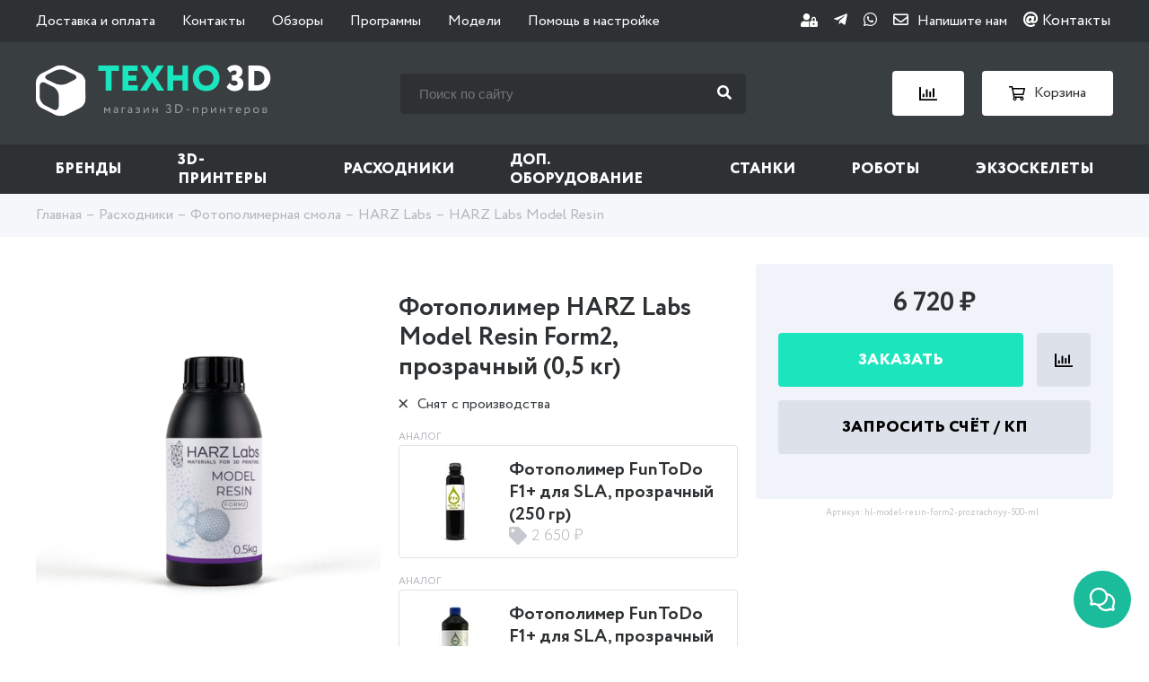

--- FILE ---
content_type: text/html; charset=utf-8
request_url: https://www.google.com/recaptcha/api2/anchor?ar=1&k=6LfXhUEmAAAAAOGNQm5_a2Ach-HWlFKD3Sq7vfFj&co=aHR0cHM6Ly8zZHB0LnJ1OjQ0Mw..&hl=en&v=PoyoqOPhxBO7pBk68S4YbpHZ&size=normal&anchor-ms=20000&execute-ms=30000&cb=ekwdtueoptxz
body_size: 50615
content:
<!DOCTYPE HTML><html dir="ltr" lang="en"><head><meta http-equiv="Content-Type" content="text/html; charset=UTF-8">
<meta http-equiv="X-UA-Compatible" content="IE=edge">
<title>reCAPTCHA</title>
<style type="text/css">
/* cyrillic-ext */
@font-face {
  font-family: 'Roboto';
  font-style: normal;
  font-weight: 400;
  font-stretch: 100%;
  src: url(//fonts.gstatic.com/s/roboto/v48/KFO7CnqEu92Fr1ME7kSn66aGLdTylUAMa3GUBHMdazTgWw.woff2) format('woff2');
  unicode-range: U+0460-052F, U+1C80-1C8A, U+20B4, U+2DE0-2DFF, U+A640-A69F, U+FE2E-FE2F;
}
/* cyrillic */
@font-face {
  font-family: 'Roboto';
  font-style: normal;
  font-weight: 400;
  font-stretch: 100%;
  src: url(//fonts.gstatic.com/s/roboto/v48/KFO7CnqEu92Fr1ME7kSn66aGLdTylUAMa3iUBHMdazTgWw.woff2) format('woff2');
  unicode-range: U+0301, U+0400-045F, U+0490-0491, U+04B0-04B1, U+2116;
}
/* greek-ext */
@font-face {
  font-family: 'Roboto';
  font-style: normal;
  font-weight: 400;
  font-stretch: 100%;
  src: url(//fonts.gstatic.com/s/roboto/v48/KFO7CnqEu92Fr1ME7kSn66aGLdTylUAMa3CUBHMdazTgWw.woff2) format('woff2');
  unicode-range: U+1F00-1FFF;
}
/* greek */
@font-face {
  font-family: 'Roboto';
  font-style: normal;
  font-weight: 400;
  font-stretch: 100%;
  src: url(//fonts.gstatic.com/s/roboto/v48/KFO7CnqEu92Fr1ME7kSn66aGLdTylUAMa3-UBHMdazTgWw.woff2) format('woff2');
  unicode-range: U+0370-0377, U+037A-037F, U+0384-038A, U+038C, U+038E-03A1, U+03A3-03FF;
}
/* math */
@font-face {
  font-family: 'Roboto';
  font-style: normal;
  font-weight: 400;
  font-stretch: 100%;
  src: url(//fonts.gstatic.com/s/roboto/v48/KFO7CnqEu92Fr1ME7kSn66aGLdTylUAMawCUBHMdazTgWw.woff2) format('woff2');
  unicode-range: U+0302-0303, U+0305, U+0307-0308, U+0310, U+0312, U+0315, U+031A, U+0326-0327, U+032C, U+032F-0330, U+0332-0333, U+0338, U+033A, U+0346, U+034D, U+0391-03A1, U+03A3-03A9, U+03B1-03C9, U+03D1, U+03D5-03D6, U+03F0-03F1, U+03F4-03F5, U+2016-2017, U+2034-2038, U+203C, U+2040, U+2043, U+2047, U+2050, U+2057, U+205F, U+2070-2071, U+2074-208E, U+2090-209C, U+20D0-20DC, U+20E1, U+20E5-20EF, U+2100-2112, U+2114-2115, U+2117-2121, U+2123-214F, U+2190, U+2192, U+2194-21AE, U+21B0-21E5, U+21F1-21F2, U+21F4-2211, U+2213-2214, U+2216-22FF, U+2308-230B, U+2310, U+2319, U+231C-2321, U+2336-237A, U+237C, U+2395, U+239B-23B7, U+23D0, U+23DC-23E1, U+2474-2475, U+25AF, U+25B3, U+25B7, U+25BD, U+25C1, U+25CA, U+25CC, U+25FB, U+266D-266F, U+27C0-27FF, U+2900-2AFF, U+2B0E-2B11, U+2B30-2B4C, U+2BFE, U+3030, U+FF5B, U+FF5D, U+1D400-1D7FF, U+1EE00-1EEFF;
}
/* symbols */
@font-face {
  font-family: 'Roboto';
  font-style: normal;
  font-weight: 400;
  font-stretch: 100%;
  src: url(//fonts.gstatic.com/s/roboto/v48/KFO7CnqEu92Fr1ME7kSn66aGLdTylUAMaxKUBHMdazTgWw.woff2) format('woff2');
  unicode-range: U+0001-000C, U+000E-001F, U+007F-009F, U+20DD-20E0, U+20E2-20E4, U+2150-218F, U+2190, U+2192, U+2194-2199, U+21AF, U+21E6-21F0, U+21F3, U+2218-2219, U+2299, U+22C4-22C6, U+2300-243F, U+2440-244A, U+2460-24FF, U+25A0-27BF, U+2800-28FF, U+2921-2922, U+2981, U+29BF, U+29EB, U+2B00-2BFF, U+4DC0-4DFF, U+FFF9-FFFB, U+10140-1018E, U+10190-1019C, U+101A0, U+101D0-101FD, U+102E0-102FB, U+10E60-10E7E, U+1D2C0-1D2D3, U+1D2E0-1D37F, U+1F000-1F0FF, U+1F100-1F1AD, U+1F1E6-1F1FF, U+1F30D-1F30F, U+1F315, U+1F31C, U+1F31E, U+1F320-1F32C, U+1F336, U+1F378, U+1F37D, U+1F382, U+1F393-1F39F, U+1F3A7-1F3A8, U+1F3AC-1F3AF, U+1F3C2, U+1F3C4-1F3C6, U+1F3CA-1F3CE, U+1F3D4-1F3E0, U+1F3ED, U+1F3F1-1F3F3, U+1F3F5-1F3F7, U+1F408, U+1F415, U+1F41F, U+1F426, U+1F43F, U+1F441-1F442, U+1F444, U+1F446-1F449, U+1F44C-1F44E, U+1F453, U+1F46A, U+1F47D, U+1F4A3, U+1F4B0, U+1F4B3, U+1F4B9, U+1F4BB, U+1F4BF, U+1F4C8-1F4CB, U+1F4D6, U+1F4DA, U+1F4DF, U+1F4E3-1F4E6, U+1F4EA-1F4ED, U+1F4F7, U+1F4F9-1F4FB, U+1F4FD-1F4FE, U+1F503, U+1F507-1F50B, U+1F50D, U+1F512-1F513, U+1F53E-1F54A, U+1F54F-1F5FA, U+1F610, U+1F650-1F67F, U+1F687, U+1F68D, U+1F691, U+1F694, U+1F698, U+1F6AD, U+1F6B2, U+1F6B9-1F6BA, U+1F6BC, U+1F6C6-1F6CF, U+1F6D3-1F6D7, U+1F6E0-1F6EA, U+1F6F0-1F6F3, U+1F6F7-1F6FC, U+1F700-1F7FF, U+1F800-1F80B, U+1F810-1F847, U+1F850-1F859, U+1F860-1F887, U+1F890-1F8AD, U+1F8B0-1F8BB, U+1F8C0-1F8C1, U+1F900-1F90B, U+1F93B, U+1F946, U+1F984, U+1F996, U+1F9E9, U+1FA00-1FA6F, U+1FA70-1FA7C, U+1FA80-1FA89, U+1FA8F-1FAC6, U+1FACE-1FADC, U+1FADF-1FAE9, U+1FAF0-1FAF8, U+1FB00-1FBFF;
}
/* vietnamese */
@font-face {
  font-family: 'Roboto';
  font-style: normal;
  font-weight: 400;
  font-stretch: 100%;
  src: url(//fonts.gstatic.com/s/roboto/v48/KFO7CnqEu92Fr1ME7kSn66aGLdTylUAMa3OUBHMdazTgWw.woff2) format('woff2');
  unicode-range: U+0102-0103, U+0110-0111, U+0128-0129, U+0168-0169, U+01A0-01A1, U+01AF-01B0, U+0300-0301, U+0303-0304, U+0308-0309, U+0323, U+0329, U+1EA0-1EF9, U+20AB;
}
/* latin-ext */
@font-face {
  font-family: 'Roboto';
  font-style: normal;
  font-weight: 400;
  font-stretch: 100%;
  src: url(//fonts.gstatic.com/s/roboto/v48/KFO7CnqEu92Fr1ME7kSn66aGLdTylUAMa3KUBHMdazTgWw.woff2) format('woff2');
  unicode-range: U+0100-02BA, U+02BD-02C5, U+02C7-02CC, U+02CE-02D7, U+02DD-02FF, U+0304, U+0308, U+0329, U+1D00-1DBF, U+1E00-1E9F, U+1EF2-1EFF, U+2020, U+20A0-20AB, U+20AD-20C0, U+2113, U+2C60-2C7F, U+A720-A7FF;
}
/* latin */
@font-face {
  font-family: 'Roboto';
  font-style: normal;
  font-weight: 400;
  font-stretch: 100%;
  src: url(//fonts.gstatic.com/s/roboto/v48/KFO7CnqEu92Fr1ME7kSn66aGLdTylUAMa3yUBHMdazQ.woff2) format('woff2');
  unicode-range: U+0000-00FF, U+0131, U+0152-0153, U+02BB-02BC, U+02C6, U+02DA, U+02DC, U+0304, U+0308, U+0329, U+2000-206F, U+20AC, U+2122, U+2191, U+2193, U+2212, U+2215, U+FEFF, U+FFFD;
}
/* cyrillic-ext */
@font-face {
  font-family: 'Roboto';
  font-style: normal;
  font-weight: 500;
  font-stretch: 100%;
  src: url(//fonts.gstatic.com/s/roboto/v48/KFO7CnqEu92Fr1ME7kSn66aGLdTylUAMa3GUBHMdazTgWw.woff2) format('woff2');
  unicode-range: U+0460-052F, U+1C80-1C8A, U+20B4, U+2DE0-2DFF, U+A640-A69F, U+FE2E-FE2F;
}
/* cyrillic */
@font-face {
  font-family: 'Roboto';
  font-style: normal;
  font-weight: 500;
  font-stretch: 100%;
  src: url(//fonts.gstatic.com/s/roboto/v48/KFO7CnqEu92Fr1ME7kSn66aGLdTylUAMa3iUBHMdazTgWw.woff2) format('woff2');
  unicode-range: U+0301, U+0400-045F, U+0490-0491, U+04B0-04B1, U+2116;
}
/* greek-ext */
@font-face {
  font-family: 'Roboto';
  font-style: normal;
  font-weight: 500;
  font-stretch: 100%;
  src: url(//fonts.gstatic.com/s/roboto/v48/KFO7CnqEu92Fr1ME7kSn66aGLdTylUAMa3CUBHMdazTgWw.woff2) format('woff2');
  unicode-range: U+1F00-1FFF;
}
/* greek */
@font-face {
  font-family: 'Roboto';
  font-style: normal;
  font-weight: 500;
  font-stretch: 100%;
  src: url(//fonts.gstatic.com/s/roboto/v48/KFO7CnqEu92Fr1ME7kSn66aGLdTylUAMa3-UBHMdazTgWw.woff2) format('woff2');
  unicode-range: U+0370-0377, U+037A-037F, U+0384-038A, U+038C, U+038E-03A1, U+03A3-03FF;
}
/* math */
@font-face {
  font-family: 'Roboto';
  font-style: normal;
  font-weight: 500;
  font-stretch: 100%;
  src: url(//fonts.gstatic.com/s/roboto/v48/KFO7CnqEu92Fr1ME7kSn66aGLdTylUAMawCUBHMdazTgWw.woff2) format('woff2');
  unicode-range: U+0302-0303, U+0305, U+0307-0308, U+0310, U+0312, U+0315, U+031A, U+0326-0327, U+032C, U+032F-0330, U+0332-0333, U+0338, U+033A, U+0346, U+034D, U+0391-03A1, U+03A3-03A9, U+03B1-03C9, U+03D1, U+03D5-03D6, U+03F0-03F1, U+03F4-03F5, U+2016-2017, U+2034-2038, U+203C, U+2040, U+2043, U+2047, U+2050, U+2057, U+205F, U+2070-2071, U+2074-208E, U+2090-209C, U+20D0-20DC, U+20E1, U+20E5-20EF, U+2100-2112, U+2114-2115, U+2117-2121, U+2123-214F, U+2190, U+2192, U+2194-21AE, U+21B0-21E5, U+21F1-21F2, U+21F4-2211, U+2213-2214, U+2216-22FF, U+2308-230B, U+2310, U+2319, U+231C-2321, U+2336-237A, U+237C, U+2395, U+239B-23B7, U+23D0, U+23DC-23E1, U+2474-2475, U+25AF, U+25B3, U+25B7, U+25BD, U+25C1, U+25CA, U+25CC, U+25FB, U+266D-266F, U+27C0-27FF, U+2900-2AFF, U+2B0E-2B11, U+2B30-2B4C, U+2BFE, U+3030, U+FF5B, U+FF5D, U+1D400-1D7FF, U+1EE00-1EEFF;
}
/* symbols */
@font-face {
  font-family: 'Roboto';
  font-style: normal;
  font-weight: 500;
  font-stretch: 100%;
  src: url(//fonts.gstatic.com/s/roboto/v48/KFO7CnqEu92Fr1ME7kSn66aGLdTylUAMaxKUBHMdazTgWw.woff2) format('woff2');
  unicode-range: U+0001-000C, U+000E-001F, U+007F-009F, U+20DD-20E0, U+20E2-20E4, U+2150-218F, U+2190, U+2192, U+2194-2199, U+21AF, U+21E6-21F0, U+21F3, U+2218-2219, U+2299, U+22C4-22C6, U+2300-243F, U+2440-244A, U+2460-24FF, U+25A0-27BF, U+2800-28FF, U+2921-2922, U+2981, U+29BF, U+29EB, U+2B00-2BFF, U+4DC0-4DFF, U+FFF9-FFFB, U+10140-1018E, U+10190-1019C, U+101A0, U+101D0-101FD, U+102E0-102FB, U+10E60-10E7E, U+1D2C0-1D2D3, U+1D2E0-1D37F, U+1F000-1F0FF, U+1F100-1F1AD, U+1F1E6-1F1FF, U+1F30D-1F30F, U+1F315, U+1F31C, U+1F31E, U+1F320-1F32C, U+1F336, U+1F378, U+1F37D, U+1F382, U+1F393-1F39F, U+1F3A7-1F3A8, U+1F3AC-1F3AF, U+1F3C2, U+1F3C4-1F3C6, U+1F3CA-1F3CE, U+1F3D4-1F3E0, U+1F3ED, U+1F3F1-1F3F3, U+1F3F5-1F3F7, U+1F408, U+1F415, U+1F41F, U+1F426, U+1F43F, U+1F441-1F442, U+1F444, U+1F446-1F449, U+1F44C-1F44E, U+1F453, U+1F46A, U+1F47D, U+1F4A3, U+1F4B0, U+1F4B3, U+1F4B9, U+1F4BB, U+1F4BF, U+1F4C8-1F4CB, U+1F4D6, U+1F4DA, U+1F4DF, U+1F4E3-1F4E6, U+1F4EA-1F4ED, U+1F4F7, U+1F4F9-1F4FB, U+1F4FD-1F4FE, U+1F503, U+1F507-1F50B, U+1F50D, U+1F512-1F513, U+1F53E-1F54A, U+1F54F-1F5FA, U+1F610, U+1F650-1F67F, U+1F687, U+1F68D, U+1F691, U+1F694, U+1F698, U+1F6AD, U+1F6B2, U+1F6B9-1F6BA, U+1F6BC, U+1F6C6-1F6CF, U+1F6D3-1F6D7, U+1F6E0-1F6EA, U+1F6F0-1F6F3, U+1F6F7-1F6FC, U+1F700-1F7FF, U+1F800-1F80B, U+1F810-1F847, U+1F850-1F859, U+1F860-1F887, U+1F890-1F8AD, U+1F8B0-1F8BB, U+1F8C0-1F8C1, U+1F900-1F90B, U+1F93B, U+1F946, U+1F984, U+1F996, U+1F9E9, U+1FA00-1FA6F, U+1FA70-1FA7C, U+1FA80-1FA89, U+1FA8F-1FAC6, U+1FACE-1FADC, U+1FADF-1FAE9, U+1FAF0-1FAF8, U+1FB00-1FBFF;
}
/* vietnamese */
@font-face {
  font-family: 'Roboto';
  font-style: normal;
  font-weight: 500;
  font-stretch: 100%;
  src: url(//fonts.gstatic.com/s/roboto/v48/KFO7CnqEu92Fr1ME7kSn66aGLdTylUAMa3OUBHMdazTgWw.woff2) format('woff2');
  unicode-range: U+0102-0103, U+0110-0111, U+0128-0129, U+0168-0169, U+01A0-01A1, U+01AF-01B0, U+0300-0301, U+0303-0304, U+0308-0309, U+0323, U+0329, U+1EA0-1EF9, U+20AB;
}
/* latin-ext */
@font-face {
  font-family: 'Roboto';
  font-style: normal;
  font-weight: 500;
  font-stretch: 100%;
  src: url(//fonts.gstatic.com/s/roboto/v48/KFO7CnqEu92Fr1ME7kSn66aGLdTylUAMa3KUBHMdazTgWw.woff2) format('woff2');
  unicode-range: U+0100-02BA, U+02BD-02C5, U+02C7-02CC, U+02CE-02D7, U+02DD-02FF, U+0304, U+0308, U+0329, U+1D00-1DBF, U+1E00-1E9F, U+1EF2-1EFF, U+2020, U+20A0-20AB, U+20AD-20C0, U+2113, U+2C60-2C7F, U+A720-A7FF;
}
/* latin */
@font-face {
  font-family: 'Roboto';
  font-style: normal;
  font-weight: 500;
  font-stretch: 100%;
  src: url(//fonts.gstatic.com/s/roboto/v48/KFO7CnqEu92Fr1ME7kSn66aGLdTylUAMa3yUBHMdazQ.woff2) format('woff2');
  unicode-range: U+0000-00FF, U+0131, U+0152-0153, U+02BB-02BC, U+02C6, U+02DA, U+02DC, U+0304, U+0308, U+0329, U+2000-206F, U+20AC, U+2122, U+2191, U+2193, U+2212, U+2215, U+FEFF, U+FFFD;
}
/* cyrillic-ext */
@font-face {
  font-family: 'Roboto';
  font-style: normal;
  font-weight: 900;
  font-stretch: 100%;
  src: url(//fonts.gstatic.com/s/roboto/v48/KFO7CnqEu92Fr1ME7kSn66aGLdTylUAMa3GUBHMdazTgWw.woff2) format('woff2');
  unicode-range: U+0460-052F, U+1C80-1C8A, U+20B4, U+2DE0-2DFF, U+A640-A69F, U+FE2E-FE2F;
}
/* cyrillic */
@font-face {
  font-family: 'Roboto';
  font-style: normal;
  font-weight: 900;
  font-stretch: 100%;
  src: url(//fonts.gstatic.com/s/roboto/v48/KFO7CnqEu92Fr1ME7kSn66aGLdTylUAMa3iUBHMdazTgWw.woff2) format('woff2');
  unicode-range: U+0301, U+0400-045F, U+0490-0491, U+04B0-04B1, U+2116;
}
/* greek-ext */
@font-face {
  font-family: 'Roboto';
  font-style: normal;
  font-weight: 900;
  font-stretch: 100%;
  src: url(//fonts.gstatic.com/s/roboto/v48/KFO7CnqEu92Fr1ME7kSn66aGLdTylUAMa3CUBHMdazTgWw.woff2) format('woff2');
  unicode-range: U+1F00-1FFF;
}
/* greek */
@font-face {
  font-family: 'Roboto';
  font-style: normal;
  font-weight: 900;
  font-stretch: 100%;
  src: url(//fonts.gstatic.com/s/roboto/v48/KFO7CnqEu92Fr1ME7kSn66aGLdTylUAMa3-UBHMdazTgWw.woff2) format('woff2');
  unicode-range: U+0370-0377, U+037A-037F, U+0384-038A, U+038C, U+038E-03A1, U+03A3-03FF;
}
/* math */
@font-face {
  font-family: 'Roboto';
  font-style: normal;
  font-weight: 900;
  font-stretch: 100%;
  src: url(//fonts.gstatic.com/s/roboto/v48/KFO7CnqEu92Fr1ME7kSn66aGLdTylUAMawCUBHMdazTgWw.woff2) format('woff2');
  unicode-range: U+0302-0303, U+0305, U+0307-0308, U+0310, U+0312, U+0315, U+031A, U+0326-0327, U+032C, U+032F-0330, U+0332-0333, U+0338, U+033A, U+0346, U+034D, U+0391-03A1, U+03A3-03A9, U+03B1-03C9, U+03D1, U+03D5-03D6, U+03F0-03F1, U+03F4-03F5, U+2016-2017, U+2034-2038, U+203C, U+2040, U+2043, U+2047, U+2050, U+2057, U+205F, U+2070-2071, U+2074-208E, U+2090-209C, U+20D0-20DC, U+20E1, U+20E5-20EF, U+2100-2112, U+2114-2115, U+2117-2121, U+2123-214F, U+2190, U+2192, U+2194-21AE, U+21B0-21E5, U+21F1-21F2, U+21F4-2211, U+2213-2214, U+2216-22FF, U+2308-230B, U+2310, U+2319, U+231C-2321, U+2336-237A, U+237C, U+2395, U+239B-23B7, U+23D0, U+23DC-23E1, U+2474-2475, U+25AF, U+25B3, U+25B7, U+25BD, U+25C1, U+25CA, U+25CC, U+25FB, U+266D-266F, U+27C0-27FF, U+2900-2AFF, U+2B0E-2B11, U+2B30-2B4C, U+2BFE, U+3030, U+FF5B, U+FF5D, U+1D400-1D7FF, U+1EE00-1EEFF;
}
/* symbols */
@font-face {
  font-family: 'Roboto';
  font-style: normal;
  font-weight: 900;
  font-stretch: 100%;
  src: url(//fonts.gstatic.com/s/roboto/v48/KFO7CnqEu92Fr1ME7kSn66aGLdTylUAMaxKUBHMdazTgWw.woff2) format('woff2');
  unicode-range: U+0001-000C, U+000E-001F, U+007F-009F, U+20DD-20E0, U+20E2-20E4, U+2150-218F, U+2190, U+2192, U+2194-2199, U+21AF, U+21E6-21F0, U+21F3, U+2218-2219, U+2299, U+22C4-22C6, U+2300-243F, U+2440-244A, U+2460-24FF, U+25A0-27BF, U+2800-28FF, U+2921-2922, U+2981, U+29BF, U+29EB, U+2B00-2BFF, U+4DC0-4DFF, U+FFF9-FFFB, U+10140-1018E, U+10190-1019C, U+101A0, U+101D0-101FD, U+102E0-102FB, U+10E60-10E7E, U+1D2C0-1D2D3, U+1D2E0-1D37F, U+1F000-1F0FF, U+1F100-1F1AD, U+1F1E6-1F1FF, U+1F30D-1F30F, U+1F315, U+1F31C, U+1F31E, U+1F320-1F32C, U+1F336, U+1F378, U+1F37D, U+1F382, U+1F393-1F39F, U+1F3A7-1F3A8, U+1F3AC-1F3AF, U+1F3C2, U+1F3C4-1F3C6, U+1F3CA-1F3CE, U+1F3D4-1F3E0, U+1F3ED, U+1F3F1-1F3F3, U+1F3F5-1F3F7, U+1F408, U+1F415, U+1F41F, U+1F426, U+1F43F, U+1F441-1F442, U+1F444, U+1F446-1F449, U+1F44C-1F44E, U+1F453, U+1F46A, U+1F47D, U+1F4A3, U+1F4B0, U+1F4B3, U+1F4B9, U+1F4BB, U+1F4BF, U+1F4C8-1F4CB, U+1F4D6, U+1F4DA, U+1F4DF, U+1F4E3-1F4E6, U+1F4EA-1F4ED, U+1F4F7, U+1F4F9-1F4FB, U+1F4FD-1F4FE, U+1F503, U+1F507-1F50B, U+1F50D, U+1F512-1F513, U+1F53E-1F54A, U+1F54F-1F5FA, U+1F610, U+1F650-1F67F, U+1F687, U+1F68D, U+1F691, U+1F694, U+1F698, U+1F6AD, U+1F6B2, U+1F6B9-1F6BA, U+1F6BC, U+1F6C6-1F6CF, U+1F6D3-1F6D7, U+1F6E0-1F6EA, U+1F6F0-1F6F3, U+1F6F7-1F6FC, U+1F700-1F7FF, U+1F800-1F80B, U+1F810-1F847, U+1F850-1F859, U+1F860-1F887, U+1F890-1F8AD, U+1F8B0-1F8BB, U+1F8C0-1F8C1, U+1F900-1F90B, U+1F93B, U+1F946, U+1F984, U+1F996, U+1F9E9, U+1FA00-1FA6F, U+1FA70-1FA7C, U+1FA80-1FA89, U+1FA8F-1FAC6, U+1FACE-1FADC, U+1FADF-1FAE9, U+1FAF0-1FAF8, U+1FB00-1FBFF;
}
/* vietnamese */
@font-face {
  font-family: 'Roboto';
  font-style: normal;
  font-weight: 900;
  font-stretch: 100%;
  src: url(//fonts.gstatic.com/s/roboto/v48/KFO7CnqEu92Fr1ME7kSn66aGLdTylUAMa3OUBHMdazTgWw.woff2) format('woff2');
  unicode-range: U+0102-0103, U+0110-0111, U+0128-0129, U+0168-0169, U+01A0-01A1, U+01AF-01B0, U+0300-0301, U+0303-0304, U+0308-0309, U+0323, U+0329, U+1EA0-1EF9, U+20AB;
}
/* latin-ext */
@font-face {
  font-family: 'Roboto';
  font-style: normal;
  font-weight: 900;
  font-stretch: 100%;
  src: url(//fonts.gstatic.com/s/roboto/v48/KFO7CnqEu92Fr1ME7kSn66aGLdTylUAMa3KUBHMdazTgWw.woff2) format('woff2');
  unicode-range: U+0100-02BA, U+02BD-02C5, U+02C7-02CC, U+02CE-02D7, U+02DD-02FF, U+0304, U+0308, U+0329, U+1D00-1DBF, U+1E00-1E9F, U+1EF2-1EFF, U+2020, U+20A0-20AB, U+20AD-20C0, U+2113, U+2C60-2C7F, U+A720-A7FF;
}
/* latin */
@font-face {
  font-family: 'Roboto';
  font-style: normal;
  font-weight: 900;
  font-stretch: 100%;
  src: url(//fonts.gstatic.com/s/roboto/v48/KFO7CnqEu92Fr1ME7kSn66aGLdTylUAMa3yUBHMdazQ.woff2) format('woff2');
  unicode-range: U+0000-00FF, U+0131, U+0152-0153, U+02BB-02BC, U+02C6, U+02DA, U+02DC, U+0304, U+0308, U+0329, U+2000-206F, U+20AC, U+2122, U+2191, U+2193, U+2212, U+2215, U+FEFF, U+FFFD;
}

</style>
<link rel="stylesheet" type="text/css" href="https://www.gstatic.com/recaptcha/releases/PoyoqOPhxBO7pBk68S4YbpHZ/styles__ltr.css">
<script nonce="YdW9OnHn0rQXdG0BGZObyw" type="text/javascript">window['__recaptcha_api'] = 'https://www.google.com/recaptcha/api2/';</script>
<script type="text/javascript" src="https://www.gstatic.com/recaptcha/releases/PoyoqOPhxBO7pBk68S4YbpHZ/recaptcha__en.js" nonce="YdW9OnHn0rQXdG0BGZObyw">
      
    </script></head>
<body><div id="rc-anchor-alert" class="rc-anchor-alert"></div>
<input type="hidden" id="recaptcha-token" value="[base64]">
<script type="text/javascript" nonce="YdW9OnHn0rQXdG0BGZObyw">
      recaptcha.anchor.Main.init("[\x22ainput\x22,[\x22bgdata\x22,\x22\x22,\[base64]/[base64]/[base64]/KE4oMTI0LHYsdi5HKSxMWihsLHYpKTpOKDEyNCx2LGwpLFYpLHYpLFQpKSxGKDE3MSx2KX0scjc9ZnVuY3Rpb24obCl7cmV0dXJuIGx9LEM9ZnVuY3Rpb24obCxWLHYpe04odixsLFYpLFZbYWtdPTI3OTZ9LG49ZnVuY3Rpb24obCxWKXtWLlg9KChWLlg/[base64]/[base64]/[base64]/[base64]/[base64]/[base64]/[base64]/[base64]/[base64]/[base64]/[base64]\\u003d\x22,\[base64]\\u003d\x22,\x22eBVAw44DwpPDlMO0wppaT08hw4MNSFzDk8KuVwopeFleXlZtdCBpwrFWwrLCsgYCw54Sw48gwq0ew7Yow7kkwq8Jw7fDsATCkRlWw7rDoVNVAyIwQnQ1wqF9P3EnS2fCscOHw7/[base64]/Dk8O+w4bDisK3w77DjR4FK3QWH8O/UhLDuiDCtFsUUlMVTMOSw5TDqsKnc8KDw4wvA8K7CMK9wrATwqIRbMK/w70Qwo7Ck3AyUVkgwqHCvULDqcK0NUjCjsKwwrE7wpfCtw/DvR4hw4IrPsKLwrQcwpMmIGXCgMKxw70mwpLDrCnComRsFn/DksO4JyMWwpkqwohkcTTDpAPDusKZw6wyw6nDj0kXw7Umwrh5JnfCjMK+woAIwrwWwpRaw55lw4xuwrggcg8LwoHCuQ3DvMK5wobDrnIwA8Kmw5/DhcK0P2w8DTzCgsKneifDmMO1csO+wonCjQF2P8KrwqYpCsOMw4dRf8K3F8KVeH1twqXDtMOCwrXChW4/wrpVwobCuSXDvMKnZUVhw6h7w71GJyHDpcOnRErClTsAwqRCw74RZcOqQhMTw5TCocKNJMK7w4Vlw5R5fxIDYjrDkFs0CsOKdSvDlsOyWMKDWWk/M8OMMcO+w5nDiD7Di8O0wrYbw5hbLHpPw7PCoAolWcObwrsTwpLCgcK5D1U/w6HDmCxtwpPDkQZ6BmPCqX/DjcOuVktrw6rDosO+w50CwrDDu0fClnTCr1jDvmInADLCl8Kkw5JVN8KNHBRIw70Yw7EuwqjDjiUUEsOPw6HDnMK+wqzDnMKlNsKRD8OZD8OdVcK+FsKPw6nClcOhbMKyf2Ngwq/CtsKxI8KHWcO1fj/[base64]/w6PDsXfCkcK+DXHCp8OuLcKfwpk7G8K3UsOsw4Ukw6w7ISjDsBTDhF0nc8KDNFzCmBzDnXcaezBKw70Nw7twwoMfw5vDmHXDmMKew6QTcsKwGVzChgcJwr/[base64]/[base64]/[base64]/CgcK0LcKyecKEwpjCvMO8w6hEZVcSUsOcVTFwF2cBw47CmMKOW2dDY3tkAcKtwr5fw4Faw7QIwr8Zw5XCv2gkK8Ogw4A7dsOUwrnDoDwZw6vDh1LCscKkVGjCmcOCcB4Hw4B+w7d8w6J5dcKYV8OCCH3CgsO2F8K9fyI3ScODwpAbw7pbL8OSb1InwrvCukgUK8KYAH/DjkTDiMKTw5fCuF17TsKwM8KDeyzDqcOCFybCl8O4fUHCp8KoanbDpcKTIyjCjAfDtRXCjy3Dv0/DriETwrLCmsOxa8KUw54FwqZIwrTChcKFOFVZCy1xwqDDpsKrw745wqXDp0nCjxkGIkrCqMKMdibDlcKrAUzDs8KTaUXDvx/[base64]/CklbCo8KWw5LChsKYwpZdGsKAacKJwp/[base64]/w5UPNcKYBEkmRWDDp8KPfcOjNMOxPTRaX8OCbsKZRkw8MyPDmcOpw5t8S8OFa38tOlJbw6PDsMOtdUPDuw/DtGvDsQnCuMKJwqslLMOKwrHCpWnChMO/flfDtUEpDz1NVsO5WsKgZirDhnNYw60nUgHDjcKKw7/Ch8OML1wEw7TDl2cQSw7CusKLw63Ci8OYwp7CnMKAw6zDvMO+wqN8RkPClMOOGVUhDcOiw6gmw43DiMOIw5rDh03DlsOmwpzCt8KZw5cqasKHbV/Dn8KqXsKGRMOAw5TDnQhKwoN6woQvWsK8KBHDlcOKwqbDo1/[base64]/DjMORw6HCmnRUDR94QcK/K1jDkMKLBh/[base64]/wpHDpGMUCjEkwr5BKcO4wqQmVsKxwqtMw4I8VsOqw5HDvXAUw4TDsjfCtMKzQX/[base64]/CpMO3wpXCpFJ0w47CuEjCqQrCg8KMTCfCqEpRw7PCoCFkw4/DmMKNw4XDmTvCgMOew4pSwrTDtUzChMKRFl4Tw5PDgmvDk8K4esOQVMKwE0/CkFVEK8KfaMOmWxbCoMOZwpJjGHHCrV84d8OEw6TDgMKnN8OeFcOaEcKbw63Cmm/DsCTDs8K2VMKGwoJgwq3CgRBiQEnDohbCnWlfTHdPwqnDrGfCiMO8AhLCmMKCQMKVTcKSbnjCg8Kow6fDh8O3CwTClkDDmGssw6/CiMKhw77CgMKTwox2SQbCjsKwwpR1OcOAw4PCkgzDhsOEw4TDk25aWsOXwpIfFMO7wqvCoCAsSELDvFI2w6bDkMKNw4saWzPCsRx5w6DDol4EJ2XDgWdyEMO/wqRrUsOpbC4vw5LCusK1wqPCmcOmw7vDumHDl8OSwpXCo03Dk8Kgw5vCgcK1wrFHFjnCm8Kdw7HDl8OfGx8nJFjDoMObw4g0dcOyLsOiw5cWcsK/[base64]/[base64]/CuyFrw5ZUw64pw4geKUHCjxnCtGzDoMOkT8OcOsK6w6fCtcKhwqw6wpXDtMKFFMOZw59Mw5dOVwwVOTgWwrTCq8K5LybDlMKtUcKLKcKMAnLCucOPwqXDqm4SKy3Dk8OLAsO5wqUdaRPDhURRwp/DmhDCjmbDmMKQacOFTkDDuR3CoA/DqcKdw5fDq8Orwq7DsGMZw53DrMKXAsOUw4xxc8K7dcOxw4EkG8OXwoVpd8Kew53CuTlOBhXCqcOQQh5/w4FRw5TCqMKVHcKtw6VCw7TDisKDEH0pVMKqHcOtw5jDq0TCvsOXw6LCuMOhZ8O6wprDvMKfLAXCm8KpM8OTwoEpGTMkRcOIw7BdesODw4nCsXPDucOPFSLDrF7DmMKvDsK6w4HDgsKiwpEew45bw5AAw51fwp/DjQpTw5PDu8KGM21sw64Jwq9ew545w7ULWcKcwpTCv3lQOcKPJcOMw5DDjsKUClfColDCnsO1FsKeS0PCusOgwpvDicOfQ2PDjH8LwrYbwpTCgx94woo8AS/DiMKEHsO6wqzCjiYHwrg/AxjCojHCti89JsOiBw3Dl33DpErDiMOlUcK/[base64]/CsifCqiLCvGHDgl7DqMO3w5PDnMO9w5s9wp/ClEfDp8KGfQttw5BdwqrCo8OKwr3CnsOPwop5wrrDicKvNVfComLClmBzEMOuV8OnGGFjAgnDk0ciw7g2wrfCqUkNw5Euw5R4WSrDs8KswrbDisOGSsOEP8OKa0PDjEjCmG/CjsKWM3fCgcODTDotw4PDoGzCncKYw4DCnj7ChH8Bw6h7F8O3fkpiwrdzZHnChMOlw5pLw6odRBPDnF5gwrIqwpPDq3PDnMKVw5ZKdB3DijrDo8KMBMKAw51Mw5ZGHMOTw5jDmUnDvRnCssOlWsO7F3/DgBZ1K8O/aFMtw6zCiMObSjnDm8KIw5FuWinDk8Kfw5XDqcOdw7RyMljCnwnCrcKxAg8TE8OdGcK3w7LChMKZNHIpwqMpw43CusONWcOwesKYwrAGeD3DvSY3fsOfwp9Iw5nCqsKxQ8K7wqHDtXhCWjrDpsKow5DCjBbDk8OResOmAsO5X2bDg8Oxw57DgsOswp3CqsKJAQ/CqxNAwp4MRMKSIsO4bD7ChW4IJxwswpDCuU5EeyNicsKEBsKGwrobwrN3RsKOETLClW7Dr8KZU2PDhxFDGcKHw4XCq2bDncO8wrg8XUDCrcK3wpfCrUcOw57CqQPDmsK4wo/CvTbCngnCgMKYw6EuGsOiAsOqw6Y+fg3CulEGN8Kuw6sdw7rDkmPDox7DkcKKw4LCiBfCh8KCwp/[base64]/[base64]/CscKKw7zCtGrCicOLLnUNesOYSMO4bgIxXMOMJ1rDksK6DwQ+wrsPZlJjwo/CmMO7w4bDh8OqehpBwpIIwoY9w73Duw0zwoZRwqXChcKITMKhw4nDl0HChcKqYi4qQ8OUwozCvWlFfz3DkSLDuy1Lw4rCh8KXTE/[base64]/Cng8Cw6h0w6gkY8OmUQU6w6tcO8OpwqksDsKKw4PDosOWwrdJw7zCn8OkbMKiw7jDg8OEBsOKbsKww5QVwqHDiSNpBEjCrDwTAQTDuMK0wr7DvMORwqrCsMOAwqzCoXR8w5fDnsKKw7bDqB8QHcO6QmtUdzrCnG/[base64]/CtHd9L8OBwogTQUfDkcKGW27CrcKmTcKWFMOQIcKwOHLCgMOlwp/CmcK/[base64]/wo/Dlmh7VzYZw4nDl8Kiwp0VL1/DpMO8w7ZhURYKw7oJw5NRFMKfcg/CkMOWwpzDiSogDsO/wr4nwpQWacKSL8KBwoVnDz4aH8Kywr3DqCvChlA+wo1Ww4nCvcKfw7N5fEjCvE5hw4wewrzDvMKoeXUHwrPCm3QJBhgpw6HDq8KqUsOnwpfDjcOrwq3DscKNwrgLwrdddy91UcOswovDvxY/w6vCu8KUb8K/[base64]/CqcOZZx81w5jCjMKWU0bDoQRDw6/CkcO5w7jCt25Nwog2ATPClsO7wqoAw71Iwp8qwp/CpjXDo8KJYybDhlMBGz7Cl8OIw7bCnMK9TH5Xw6HDhsOdwpVbw4kSw65YYDjDuxbDqcKOwrzDkMKvw7YuwqrClkTCqixkw7rCmsK7DU97w60ow5bClHwpdMOGT8OJU8OWQsOMwr7DrEbDhcOGw5DDkww5GcKhJsO/OCnDul9zQ8K2WsKhwqfDoEQEfgXDu8K2w63DqcKVwoEMCTbDny3Co3oFM3x4wplaMsOpw7HDvcKbwr/CksKIw7XCkMK9OcK+w6sWCsKFHhEWZWzCjcOow6INwqgHwosvTcOiwqLDuRdawo4EZWl5w6tKwrR0OsOad8Oiw4nDlsKfw79cw7LCuMOewozDtcOhYD/DswPDm0FgaSZyWUzCncKSI8KGQsKdUcO7E8OKOsOrDcODwo3DvjsEFcKURnBbw4jCsxbCnMOUw6vCvDjDlh4mw4wkwrrCnEZAwrDCmMK7wrvDj2LDhGjDlXjClkM8w5DCnVYzBcKoHR3CmsOuRsKuw6vCkDg4QcK/HmLCp2HCmz83w4hKw7LCoXjDgEzDrAnCmVRCXMK3J8KEL8K8Zn3DjsO8wrRDw5rDlcOewpLCvcOAw4vCjMOywpTDk8OKw4UPRVVublnCo8KSGEdwwp56w44Mwp/CuT/CvMO7LlfCmRXDh3XCsHcjQjfDiypzKC08wrUYw7kwSRDDosOkw5rDm8OEMxNZw6BSCsKuw7E1wrt2VMKbw7zCrzoBw6lFwoXDhy5xw7BxwqDDoS/CjkrClcOSwqLCvMKbOcOrwovDqGlgwp07wphBwr1dacKfw7RWDWhcGB/[base64]/[base64]/Csnk+GBxJdx7DjMOhw4fCjHPDm8KAw5sUwpgxwp4TcMOiwpMawp4fwrzDkyNoLcKpw7USw5AAwrLCoGkNMV7Cm8OsVCE7w6zCtsOKwq/[base64]/DumfDocOxasOrB8K9c8OcJsKfFsO2w5nCv3LDocKIw6/CukfDqBfCpj/CqFHDt8OVwqxTFcO/EsKWI8KBw651w6FHwoMzw4Z1w5AbwoUuDW5DF8OHw7kSw5rCq1UzHygMw67Cuxwhw4ATw6E6wqfCvsOxw7LClA5lw7M7PsKLEsOHV8KwRsKeVF/CoVdcaiZ+wr3CuMOHcsOcICPDmcKpS8OSw7Fzwr/Ch23Cm8OrwrnCihTCuMK6wrzDiBrDtDXCicO+w7LDqsKxGcO1P8Krw7lPOsK+w4cgwrPCqcKgeMOAwpzCiHkgwqPDsz0Dw4MlwofCrksPwqTDncKOw7hqHcKeSsOVSRnCkAhbdWF1GsOoZsK+w5MFB2XDihTCnn3DisK4wqPDjyBbwp3CsG/DpzvDqMKATMOjTcKYw6vDi8O9fcKRw6fCpsKlNsK6w4FiwpAKKsKLH8K0X8ORw6wkbETClcOsw4XDqEFQHkDCg8OFcsOfwoRbOcK7w4DDjMKiwrHCncK7wo/DrT7CnsKkY8K4LcKwXsOowrgpFcOKwrofw7BXw50WVGXDvMK/aMO2NiXCmMKhw4PCnWATwqMQL3AZw6jDmDDCocKpw5kAwpAhFHrCgcOUbcOvTw8qI8OLw7fCkHzDrUzCmsKqTMKdwrpKw7fCpiQWw7knwqnDu8OLdD4/[base64]/CqMKSw7ICwqrChExcw6vCqMKIw4rClsOXw4nDtD4Jwq5Ww6DDj8OKw5XDtX7ClsO4w5caES4/MEDDjlMdZB/DnATDqk5nVMKfwrHDlmvCl3doFcKww7ppJcKtHTzCssKowrlRa8O6KCDCocOiwqvDqMODwpTCjSLCgFUEYA0uw6TDn8K/F8KfQWVxCcOmw4FQw5LDrcORwoPDjMKEwqjDisKbIFbChn4nwotTw7zDt8OWeAXCjQhgwo4zw6/Dv8OEw6TCg2YfwqfCsw8/woZcD1bDrMKrw77Di8O6UjxVf3BUw6zCqMO9JHrDk0RUw7TCi19YwqPDlcO+YwzCoT7CqXHCriLCi8OuY8K/wqIMI8KVQsOTw702XcK4wrR9QMKGw7RUHRHDicOsasOMw6lXwoNhNMK5worDuMO7wpvCmcO8YxtsJ0d6wqoLX1vCk1tQw77Cjm8FfkrDlcKHIFIsLmnCr8OIw6kbwqHDrVDDvivDlAXCvMKBe2sCaXcKNikbV8Ktw4V9ATQwTMOgZsO0McOgw5FgRU4/[base64]/DqcOaMG7Dsg8VKDzDtsONwqrCvMOPwpFhC8OUZcKrwqleLA5pccOlwpQPw7JxMTcKIm1KZcOew5ZFTQ9SeV7CisONDsOFw5LDu23DoMKlRhjCvzrCnml/XsKzw6QXw47CmsOFw54ow5AMw7EeNzs3MUlTKVfDtMOlccKNWXAwH8Oew74nUcOWw5pSQ8KvXAd2wpoVDcObwofDucO3SglRwqxJw5XDmRvChcKmw6ZKHyLDpcOgw6jDsTxsFMKSwrLDiGzDiMKDw5F+w6BdHHjCqMK/w57DiUHCnsK5e8O0ExVTwoDCqRkyRDw4wq9Vw4jCr8O2w5fDu8Oowp3DgmnCh8KJw4UCw6Ukwp1pOsKIw77Cv2rClyTCvDoSKMKTNsKGJFt7w6wrasOgwqQWwoFcVMOCw5w6w4liVMOsw4RABcOaPcObw442wpIVH8ObwqhkQjZabH8Yw6oAITDDhnMGwr/[base64]/DssOMw6c9wo06McOOwrMhNFdXYcKKeivDuTPCl8OpwpZgwqxmwpfDjFPCmjsFSwo6K8Okw6/CtcK0wqZPZmIXw5k6AArDoVYTaUc1w6Juw7A6K8KGP8KiL0vCr8KeRcOFJcKReyvDnHV1bjoLwpAPw7E5Y3EYFWUqw43DrcOfGMO0w6nDq8KIa8OtwqzDiileU8O/wrIgw7FibiDDvFTCssK3w5TCo8KXwqnDnHNQw7fDvWRHw6ExQWM2YMKxfcKVOcOowrbDvsKrwqTDksK9J18uw51WFMO1worCnCogeMO0SMOlTsO7wpPCk8OLw7DDtT8CSsKyAsKUTGEuwqjCoMOyMMK9Z8KuQ04cw7PCvCUoIjsMwrbCmE/CuMKuw4zDuEHCtsOVPzPCocK6TcKmwqzCuAtST8K+c8KGU8KXL8OIwrzCtWrCvsKEXHoVwrRxNsO/FHNCB8KKNcK/w4DCvcKnw4PCtMOgEsKCfwtfwqLCrsKZw6x+wrDCpm/CkMOHwoHCr2/Cuz/Dhmt3w5jCn0pMw5nCgw7DsXd6wrXDlGfDhsOad27ChsO1wo9Sd8KRFFAsAMKww61lw53Dq8KYw6rCtkAqX8O6w77DhcK2wr5VwqY0HsKXWU/[base64]/CqlYzYxrCt1kIP3XDqgo1w6whDxzCu8OzwonCpjRXw4A4w7XDo8KAw57Com/CssKVw7kFwoPCtcK+acKfNggdw4EuE8KnUMK9ewpjW8K7wpfCqDfDhHVaw4BtFMKLw7LCncOTw6FGGMOuw6/Cg3rCvigPGUgTw7tlLmnCtsKvw50KPDtWQAYbw45RwqsYH8KbRxIGwpcQw55GfxLDo8O5wpFPw5vCnkBvcMO6aWdBV8Olw5HDpsK6LcKAN8OQQcKuwq0SE3MOwrFLJmfCshjCp8K0w7MzwoYWwqYkOnDCssKIXzMXwq3DssKdwoEVwrfDkcOow7lYbRMow4M/w7nCj8K/eMOpwo5xc8KYwrxTAcOkw4NVCB/CsWnChirCvsK8TcO1w5PDsSpIw6RKw6Nvwr4fwq9aw4Q7wrBSwprDti7CrhvDhzzCqlEFwrBBTMOtwpRqKGVLPSFfw75dwpZCwqfCjVMaX8KHc8KzVcOew6PDglpOGMOpwoDCmcK/w47CjMK4w5DDviJNwpw7TCXClsKTw7RmCsK1fUZqwqwUMcOzwpbChEMbwrzDp0nDnsOew6sxLyzDosKdw6NhGDjDlcOODMOvTsOqwoArw6kgdzLDn8O6f8O1NsOyNGPDrVcVw4fCtcOGT1/CqmDCl3NGw7TDhigfJcOQGsOZwqPCnHo8wpbDhWHDjWHCu0HDs0jDuxDDocKQwostc8KQYFfDpSrDu8OPR8OVFlLCrVzDpFXDsDXDhMOPByUvwpB8w6rCp8KNwrfDrX/CgcOIw6XCl8OEZnTDpgrDjsKwK8KUIMKRUMKGOsOQw6fDt8O7w4Ngd0fCswbCkMODUcKKwpvCv8OIRF0gWsOAw5tIaSE9woJ/WD3CusOiM8K7wpwIMcKPwrIzwpPDsMKPw7rDhcOxwojCqsKWaBzCuWUPwrvDil/ClXPCn8KaKcKUw4RWCsKvw5NpXsOkw4Q3XnEWw7Bnw7zCjcKuw43DlcODZjAoVcO1wqrDol7Cs8O2WsK8wqzDg8Ojw7fCoRDDnMOiw5BpLsOPCnQUPMO4BkbDiRsWccOkKMK/woo4HcOyw5/CmURxI1dbw40rwozDm8OUwpLCrMOlUC9XUMKkwqQ5w4XCogliOMKtwpvCqMOxMTJcCsOMw7xaw5LCiMKgch3Cm0bDncKOw5Vuwq/DpMKfXMKEYl/DscObMGjClsOZw6zCpMKOwrd0w5jCnMKHFsKmQsKcY1jDmcOWeMKVwrUSdCxiw6fDgsO+HWF/[base64]/[base64]/CscKrLMKQw64Jw7nChsOhUUbCvlV4OcKfw5/ChFrCoD1yQ0fDhMOfbX7Cp1nCq8OrBSQ5R2vDgUHCnMKyS0vDh23DrsKtC8Oxw6dJw6/Dv8OIw5Jbw4jDjFJFw7/[base64]/XcKLRCNMwpLDrcKlwrbCk0zDscKIwoUqw4kZfGIGwoNMAUN/VMKZwrfDmyzCtMOWA8KpwoF8w7bDqRJbw6nDh8KAwoVeIsOWR8Oywp1uw43Dh8KaBsKiJCkDw4kywrTCl8O0HMOrwpjChMKAw5HChA4facKzw64nRTxBwqDCtS/DmD3CisK5UGXCqSTCkMKnPDZPdwEBZcOdw79xwqZjDQ3Duks+w6DCoB9kwrTCkjbDqMOPWQJkwoQXUls5w4xoU8KLc8OFw6ppCcOBKwfCswFQNULDj8OGKcOvd341Ew7CtcORaBvCs1/DkmLDpmh+wovDicOiUsOKw7zDp8O1w4HDmEIMw6PClxHCozXCrx8gw787w5zCv8O/w6zDtsKYecO7w7bCgMOswpLDkXRARC/Cr8KPasODwqxWWlo6w7tBJxfDgsOgw7LCgsKMKHbCmRDDsEXCtMODwoQsYC7DrMOLw51+w5HDqh0EEMKPwrIkNxnCsXR6wp3DoMO1M8KxFsKQw4pDEMOLw7/[base64]/[base64]/DpHTCrVNBGMKabSrDg8KWbl3CqjPDnsKcDsOnwqQiLhzCs37CijRfw5TDvnDDusOEwowkPz53RChhbD1QbsOOw7J6TGDClcOjw63DpMO1w7LDiFXDqsKiw7/DjMObwq4EfEzCpFkWw4rCisOQDcOiw6fDnCHCh2UTw5oOwptZbsOjwpDClsOhdjdJBhfDhRBwwp/Do8KAw55dcj3DplI9w4BZX8O5wrLCtkQyw4FIdcOiwpMDwpoEczt2w5U2Bz1cURnClcK2w64rw6nCgEI6CMK/QsKswohTHDjCvj4kw5B7B8ORwpx8NmXDtMO5wrEhbXAZwpPCsgcwL1IjwqZ5esKcDsOiK31fZMOrKT/DslvCihERMSFwVMOKw6LCi0k2w6Y9IWQkwrklbUDCoTjCmsOzaBt8U8OXR8Ovwqkyw6zCn8KSYj97w6PDn2JSw5xeP8O9dk9jaCV5RMKAwpjChsOgw4DChcK5w6xlw4UBUV/DosOASUfDihh5wpNdYsKNw6vCmcKlw7bDrsO+w500woY7w7fDisK5dMK4w5zDn1dmRkDCqsOAw4Zcw6chwogwwqDCqRgsQ0dhKkkQT8O4L8KbU8KvworCmcKxRcOkw4dcwo1xw5kmFibDqTAwaFjDkk3CosOQwqXCnFFhZMOVw5/[base64]/DiRrDiVrDiMOrw4rChlsAWWdKwpVOfRHDoGrCh1hhI0toEcK6UMKEwofCumsBPw7Dh8Kpw4fDgy7DjMKZw5vDkRFHw4sZacOIDF4ORsOHNMOew4TCohPClnYhI2/CgMONAyFbCkJEw7/[base64]/[base64]/[base64]/[base64]/CtFPCgjPCjVkbw7vDkhjDizLDkGrCiMKYw4rCpVU1cMOawpDDhldxwqvDhTjCnSDDtMKGOsKGYC3Ci8OMw6/CsmfDtB41wpFGwqTDpcK+CMKbV8OUdsOPwoYHw5pDwrgUwpsYw4PDlUzDt8KnwqXDqMK6w7/DhMOxw5NuCSXDukp2w4wfEMO6wpE+XMOdOGBNwpcJw4EowrvDhSbDii3DhgPDmGsATiJeNMKtIT3CnMOlw7hZIMOPMcKdw7HCul/CtsOQf8Oww5s2wrgyGgcfw5dYwqgwN8OBasOzCRtOwqjDh8O7woXCvMOIFsOVw5vDksOrRcKyGRfDjzTDsDnCm23DvMOFwobDkcKRw6vCqzpMGyUzWMKSw4vCtxd6wptLQy/DsjjDgcOnwq3CjkHDtFTCqsKOwqHDn8KDwo/DlCUkc8OtScKzQAfDlgvDulvDicOAGRHCswAUw7xdw5jCgcKuC1JuwpI9w6nCg3PDh1vDmE7DqMO8AgPCp28WGGorw5JIw7fCr8OOYDJ2w45laXsCSlEQORnDgsK9w7XDlU3DsW1kNwlZwofDhkfDll/CqMKXBlPDssKGbzHCscKHOhlVEzpUDHImFEfDuHdxwopEw6slF8OgecK5wrLDrS5gGMO2YzTCn8KKwozCmsO1wqPCm8OVw7DDsSfDo8K0a8OBwqgUw5vCh0jDqFjDuXYsw4MPZcO/FVPDrMKpwrsWQcKtMHrCkjdCw6fDi8OIbsKvwqJsWcO9woAMI8OIwrRkVsKfYsOKPT42w5PCvybDr8OQc8KIw7HCmMKnwo1rw6fDqGPCjcOqwpfCk37CqMO1w7FDw4LClTJzw7MjCGbDmMKwwpvCjRVIZcK5SMKELDhefEnCkMK0wr/CscKiwpIIwr/Dl8O4EzM6w77Cn1zCrsK4w6gOMcKowqbDsMKlF1nDmcKqey/Csjs5w7rDvx00wpx9wrofwosCw4XDgMOUOcKWw6lVdRIXdsOLw69LwqQRfQpjHz3DjVDCoGh3w4DDsQFpFE4kw5xaw43DjsOkJcKgw5jCusKqHsOoNMOgwqIyw5vCqnZ3woZ0wrVvLsOrw4/[base64]/Dj2UtwqJYSAkyLTpMw70WSh4yw4DDvA9eEcOYQsK1KTtWFD7DjsKywoBjwrrDvXw4wpvCtDRbEsKMbsKQVkjCuk/DlcK2A8KnwpjDo8KcJ8KAT8K/[base64]/[base64]/DmcOpIcOzC8Khw6TDi8KRPwRyw6fCmwILwohZXMKVD8KLwo/CumbCssOpbcO4w7FEUF3Cp8OIw79Ew7IZw6HDgcO0fMK3SAVNWMKFw4/[base64]/Dn0Zw6jDg8K/wo/DpWnDnyBGwpAAw7zCjnLCrsODw5UQAx8SKcKfw7PDg09JwoPCtMKFanDDisOlPMKHwqcOwrvDlGUDbxQrK1jCs2lSN8O5wqAPw7lwwqRIwqTCocOEw4RWb1ISBsK7w4JTLcKlf8OACDjDk209w7nCunHDlcKzak/DvsOawoPCqUICwpXCgsKucMO8wqPDsBQGN1XCn8KIw6TCpcKzGi1bSTooVcKFwp3Cg8KGwqHCsHrDvQfDhMK3woPDkVBoZ8KcRMO5KnNhUcK/[base64]/CgGkiwrxkw7HCrUNrVjBPw5zCtygUeSEjF8OlNcOBw7sDw4vDsFfDtkFxw5HDlGgaw6nCrVwRGcOww6JFw5bDgMOew6HCo8KNNMKpw4bDkGRfw7JWw4tqA8KBK8KYwr82ScO9wpc4wo8vHMONw457JDnDk8O2wr85w54wbMKHOsOxw6vCk8KFTCl9LwPCpy/DuhvDgsKbcMObwrzCicOaMgYJNwHCsSdVAWc6b8K8w789w6kxR0M2AMOgwrk8ccOZwplYQMOEw6J6w6/CoybDozcPLMO/wrzDucKQwpPDr8OAw7PDssOGw6PCgMKAw7gWw4Z2UMKTR8K8w7Vtw6zCmhJREG8ZccObEhpYesKWLwLDoD5pEnNxw5/[base64]/CpcKBwoDDnzxBw68Iwo7CpMOsfsO5wqHCp8O/d8KCExxRw45/wr5hwqbDmB7Cp8OjAR8Ww7TDv8KFVyImw7jCicOiwoM/wrzDnMOUw6DChGsgX1fCkQUswrvDgcOgMQHCscO2bcK8HMOkwpbDhBYtwpjCnUI0NXvDnMOmVWxILzsGwo9Dw79vE8OMWsKobGEoGBDDusKifxMLwqFQw61mMMOcVUEcwqTDowRsw73CvFp0wo3Ct8KrRD1ZTUMfJw85woTDrMKxwrAdw6/DjAzCmMO/Z8KZcw7Ds8KYRsK2wr7CpEXCtsOIa8KVVG3ChW7DqcOUCDXCnQPDk8K/T8KVB0gvMWJIe27CoMKJwogMwpFyZz87w7nCj8Kxw6nDrMK0w63CoS44esOIPhzDlTFGw4LClMOaTcOEwprDqA/Dj8KHwpx4HMOlwpjDrsOgRSUSc8KCw5fCn3cKQVNowpbDqsKuw5YKXRzCsMOhw7/DisKowrLCnzoGw7lEw7jDmB7DkMOpZzVpNXI9w4d8fsKtw7tLYjbDg8KSwonDjHIhH8KwBMKPw7sMw4pCK8KzGXnDqC4bf8Otw5hwwrMbZTlZw4AiNGLDsW7DhcKRwoBoDcKna0HDhMOtw5XCpl/CucOow7rChsOwR8OceUnCtsK4w4XCgRsPZGvDpl3DpzzDosKYeHBfZMK9OsO/[base64]/ClwosN3lYwqDClVfDoEnDvHFrLxVPw6fCnXzDtcO8w7YLw5Y5fVZpw7wSEWF+HsOew5Z9w60Tw7FHwqLDg8KRw5rDiDvDvy/DnsKQck9da1DCusOMwozCmkDDpy14dgbDr8OtW8Ocw7N5TMKuw43DqsKkAsKeUsO7wq4Nw6xDw7tCwoLDu2nChlMyaMKlw590w5wLMRBrwpM9wo3DgMKgw6/DgH99P8Kaw6nChjJvw4vDuMOfbcO9dGDCn37DmgXCuMKrURzCpsKte8KGw4RCUxY5ZQ/DvMONXx/[base64]/[base64]/DhCDDoMOBwoDDmWkALAplV1ktw6ZTwq5zw6EPQcOPdsOILMKZfFAdKyLCsXo6JMOkWiIhworCrQNVwqzDjlPCumnDmcKJwqbCvcOSZsOkTcK/BH7DrXHCiMOsw67Dm8OhYwnCvMOrb8K6woLDtzzDmMK8UMKXLVI3Tg4hE8KlwqnDqWPCmcOhUcOnw6DCpUfCkMOIwr9mwrshw7FKPMKhBn/DosKtw7jDksO2w5wqwqotOQXCpHE1RMONw7HCn2PDnsOKVcOHbsOLw7V8w7/[base64]/aj/Dgz8Tw5UKwobDo1PDhhPCkcOww57DrgPDvMOPZC/[base64]/w7TCikwhIsOCwqEXwqNyC8KaE8Kvw7d3exsCw6IUwq8GOAhyw5sTw65vwrg1w7RPCRUoXzdIw7E9BA1KYsO9DEnClkZLIWxCw79tTsKgfXHDlVnDnwJbWmfDnsKewoR9bkXDjA3DimzDiMOXOsOgUsOuwohTLMKiSMKhw5QwwqTDvyh/wqQvAsOGwrDDh8OaAcOWZMOqQjLCksKUAcOOw7p7w7NwMXgTVcK1wojDoEjCpWLDuWTDucOUwo14woFewoHCgXxYEnQJw7lTXDrCr0EwagfCoDHClDd7Cx8jPH3Cg8OoHsOlfsOcw4PCkm/Cn8K8P8OEw61TfMO6TkjCs8KjOW1+CcOLSG/DisOjexbCjMKkw63DpcKjD8OlHMKqeBtICivDi8KFKxzCnMKxw7zCg8KyfXjCrxs7GsKNMWDCisO1w4oAKcKOwqpIU8KZBMKQw6vDu8KywoDCgsO/w5p8csKFwokgKQIYwrbCksOKFhhLXw1Jwqcnw75KQ8KVdMKUw7pRBMK2wogdw7lfwojCkG4kwqp7w583ZncywrDClBdETsOAwqFPw5gqwqZKV8Opw77DosKDw6ZqUcK6JWLDmAnDksKCwo3CrGjDu0/ClsK0wrfCtDPDmnzDgkHDscOYwqTCt8O6UcORw7l7YMO7aMK/[base64]/CpBPCrV3Ck8KqByhEGAQywo/Cj2/DlV7CrwzCrcK/w6hAwoUmw5ZfXXMPSx3CtEMWwo4QwpZaw6bChgnDjQPCrsKBHlMNw7jDlMOowrrCiAnCjcOlTMOMw4IbwqQ8A2trcsKvwrHDk8Ozwp/[base64]/CpSUoZ1PCumTDrsKtw6DCh1PDq3EucgIrC8OywpR1wqfDm8Kfw6jDt3HCpVQow5E8JMK0wpXCmcO0wpzCphdpwrkdBsONwq/CmcO0KyIFw4VxdsOCacOmw4E+VWPChGIvwq7Di8KjfHIJRmrCjsKbNsOQwo/DjsKAOMKDw58LGMO2ZhTDk1nCtsK/EcOuwpnCrMOfwpVkYCEQw7h8WBzDq8Kow45LIhHDojvCrsKNwpF5RBMhw4rDvyMCwoIYDTbDg8OHw6vCuWgLw4lkwofCihvDmC9HwqHDoB/DicOFw7w3bsKewoPDm2jCoHLDlMKGwpgGSwEzwoINwqc/XsOJIMKGwoPChAXCjWXCs8OFaABrMcKNwpDCo8OewpTCuMKpOBwCQETDpQnDosKxbWASW8KFY8OkwozDpsOQGMKmw4QxPcK6wodNNcOjw5nDhVpdw53DrMOBEcKgw65pwq19w5bCg8OXeMKfwpUEw7HDo8OXFXPDn1Ruw7jCpsOYWA/DjCDDt8KcGMKzKgLDrcKgUcOzOFEow78yP8KNVV8owow8dT4Owo8VwptqFsKOAcOrw45EQ2jDn3HClyI0wr7DhMK7woVJX8KPw6PDih/DrQHDkWdXOsK6w6bChjvDvcOwKcKJAMKkwrUTwqtXL0BnN1/DiMOLCi3DocOzwovCiMODZVcNTcKAw5E9wqTCgBxjNQ9hwoAUw7RYIXJTacOYw75oX1vCtWTCs2A1wqfDjsOuw7FHw57DvCBwwpjCvMKpbMOtOE07SG4Iw7HDsErDvXZncz/CpcK4a8KAw79xw5hJM8ONwojDuyzClE0nw75yecKQR8Ovw5nCi0MZwrwgYFfDh8Oqw4nDiGDDncOqwqMKw64RFnLCs2wlVnDCkG/CscKxBsORc8KwwpLCu8KjwpF4KcOZwoNvfQ7DjMK8IEnChBxYMW7DlMOFwo3DjMOrwqBhwoLChsOcwqdVw6tJw54iw5LCtXxEw5gvwo0hw7IdJcKRb8KNZMKcw5g5BcKEwox9dcOTwqpJw5BZw4pHw6LCgMOFaMO/w6TDlkkiwoprwoVFfQ95w77DkMK3wr7DuCTCgMOzCcK9w4Q/[base64]/AFBewrTCrFrDtQjDkmB8UcOVWW5/GcKVw4bCg8KIQ0LCuiDDty3Cp8KQw55twrEeV8ODw7jDnMOdw6wDwq5OA8OHBmhjwqUDZ0fDn8O0eMO6w5XCskUMECjDhQnDoMK+w4LCosOvwo3DjioGw7zDpULDjcOIw6oNwrrCjQxWWMKvEsKpw4/CjsOKAyvCtFB5w4vCl8OKwoQfw6DCl3DDqcKIdyo9AgoOMhc2XsKkw7jDo1FaRMOUw6cWGsK/QEnCj8OGwqzCpsOtwpNdAXQAUmwpSUtzWsOYwoF9UQjCmMOGJ8Ofw4wsU03DvBjCjGDCu8Kqwq/DmVlBWVEew7xgKzfDih59woB/[base64]/[base64]/CgBpicQLDqCwqUzgyw6Mcw7fDscOww7YsMD4hEC8lw43CnnrCrzk/C8KuUyHDpcOHTizDihjDrcKUZDd4ccKkw7/Cn3QTw4zDhcOILcOIwqTCl8Ocw4YbwqTCsMK9HxfCvH4BwrjDpMOhwpAXO1/ClMOqU8KWwq45E8OswrjCssKVw4XDtMOwQ8Ouw4fDncKNVF0RShcWY00bwrw9Ex9uN14kF8KNEsOBQnzDv8OPFx8Hw7/DnTzCucKpH8OwUcOmwqTCvEArVCVVw5VERMK9w7AeR8Ozw7/DkWjCkgIFw5DDvj1cw61OFXhOw6LCnsO0PUjCr8KfMcOBNsKqN8Okw5jCl1zDusKmAsO8AErDrT7CqMOjw7jCjyBFV8KGwpx5ZmtBThDCq3ZuKMKgw5xcw4QmZk3CjEDCvG09wo59w5vDg8O9wr/[base64]/DuTxWXF3Dk8OKw5fCjMKswoPCvhQbwo/DvcOww7Bow7MYwp0uHwgPwoDDrMKkG0TClcOeQS/Dr0jDlsOLGxFywqEqwo5Fw4VKwo/DgSMrw6EAC8OPw59pwpjDjwQtWMKJw6HCuMK/O8OrKzpWWC8BWyvDjMORbsOsS8Ovw58/M8ONJsO0fcKmScKzwo3ColLDkEYubALDtMKBcxXCmcOjw4HCscKGRDrDgcKqQhBlBVrDpFQawrHCr8OyNsOcXsONwr7DjETCnzNdw7/DpMOrBzDCuwQiABvDjhgBAWFPHnjDhG5Wwo9NwrQtZFZGw7Y3a8OudsKAMsOxw6vCpcK1wrjCv27CggBew7RVw4ESKz/CqgzCq1cpSsOtw74qV3zCnMOKQsKxK8KWSMKxC8Knw4DDgG3DsXbDm3UoO8K3esObGcKjw4p4Cwl7wrBxaz8Ia8O4fBYxAcKPWX8Iwq3Ci0gjYxFLMMO4wrg5SHjCgMK1CMOAwobDqSAMdcOtwo4+VcORYRxYwrh/djfDpMOVZ8K4wo/DjFTDuwAjw6lqIMK0wrLDmVtcXsOgwrFoCsOTw4hZw6nCmMKhFifDkcK7SFnDiRUWw7RvY8KVUsOgFsKuwo9ow5XCvT9mw540w5tcw6kpwoFjVcKaJ3l0w6V/w6J2Ki7CqsODw7XCmREhw6FWOsOUwonDo8KLfg5qwqbCjH7Dk3/DvMKGOBg2wrjDtnY/w6/Cs0F3GUvCt8O1woMUwonCq8OgwoF3woI9XcKKw5jCshHCgsKjwpTDvcKqw79YwpA8L2PCgUt/wqo9w6dDN1vDhRATXsOFWhtoXTnDt8OWwqPCtljCpMO1w4RZGMKIKcKswpQkwq3DvsKCcMKnw6kIw5E+w71EfljDqzlJwpgqw7UtwpPDksOhM8OAwpvDlHANwr8iXsOeb1LChT9jw4kKGmREw5XDs11wGsKFecOWLMK5AcOWNmbDtlfDscOIBcOXLynChy/Dk8KZEcKmw5p1XsKAVcKyw5rCuMKhw44QYsOIwpHDojvCvsOYwqnDi8OLOUo0E1zDlEzDhDcMFcOXICbDgsKUw5wnHxYFwrzChsKgfDfCuGd8w6rCjUxZesKubsO+wpo\\u003d\x22],null,[\x22conf\x22,null,\x226LfXhUEmAAAAAOGNQm5_a2Ach-HWlFKD3Sq7vfFj\x22,0,null,null,null,1,[21,125,63,73,95,87,41,43,42,83,102,105,109,121],[1017145,826],0,null,null,null,null,0,null,0,1,700,1,null,0,\[base64]/76lBhmnigkZhAoZnOKMAhk\\u003d\x22,0,0,null,null,1,null,0,0,null,null,null,0],\x22https://3dpt.ru:443\x22,null,[1,1,1],null,null,null,0,3600,[\x22https://www.google.com/intl/en/policies/privacy/\x22,\x22https://www.google.com/intl/en/policies/terms/\x22],\x22NzZzCUKYngdJNF4k6PRBdBzutbwb9K7FzpHsiQzAwTA\\u003d\x22,0,0,null,1,1768872940504,0,0,[116,65,48,186],null,[88,213,169],\x22RC-dRejfDLHQAB4uw\x22,null,null,null,null,null,\x220dAFcWeA7m1DPy_yPf5SgqQpDMzwn_lpTZpWmwmeWNtWif30qNOsZh0nlc0nb5-eDWEbNOck0yDU3f5RR7vd-9a_f-oNt4fSW-fg\x22,1768955740500]");
    </script></body></html>

--- FILE ---
content_type: text/html; charset=utf-8
request_url: https://www.google.com/recaptcha/api2/anchor?ar=1&k=6LfXhUEmAAAAAOGNQm5_a2Ach-HWlFKD3Sq7vfFj&co=aHR0cHM6Ly8zZHB0LnJ1OjQ0Mw..&hl=en&v=PoyoqOPhxBO7pBk68S4YbpHZ&size=normal&anchor-ms=20000&execute-ms=30000&cb=p2f4v4fk1g7j
body_size: 49166
content:
<!DOCTYPE HTML><html dir="ltr" lang="en"><head><meta http-equiv="Content-Type" content="text/html; charset=UTF-8">
<meta http-equiv="X-UA-Compatible" content="IE=edge">
<title>reCAPTCHA</title>
<style type="text/css">
/* cyrillic-ext */
@font-face {
  font-family: 'Roboto';
  font-style: normal;
  font-weight: 400;
  font-stretch: 100%;
  src: url(//fonts.gstatic.com/s/roboto/v48/KFO7CnqEu92Fr1ME7kSn66aGLdTylUAMa3GUBHMdazTgWw.woff2) format('woff2');
  unicode-range: U+0460-052F, U+1C80-1C8A, U+20B4, U+2DE0-2DFF, U+A640-A69F, U+FE2E-FE2F;
}
/* cyrillic */
@font-face {
  font-family: 'Roboto';
  font-style: normal;
  font-weight: 400;
  font-stretch: 100%;
  src: url(//fonts.gstatic.com/s/roboto/v48/KFO7CnqEu92Fr1ME7kSn66aGLdTylUAMa3iUBHMdazTgWw.woff2) format('woff2');
  unicode-range: U+0301, U+0400-045F, U+0490-0491, U+04B0-04B1, U+2116;
}
/* greek-ext */
@font-face {
  font-family: 'Roboto';
  font-style: normal;
  font-weight: 400;
  font-stretch: 100%;
  src: url(//fonts.gstatic.com/s/roboto/v48/KFO7CnqEu92Fr1ME7kSn66aGLdTylUAMa3CUBHMdazTgWw.woff2) format('woff2');
  unicode-range: U+1F00-1FFF;
}
/* greek */
@font-face {
  font-family: 'Roboto';
  font-style: normal;
  font-weight: 400;
  font-stretch: 100%;
  src: url(//fonts.gstatic.com/s/roboto/v48/KFO7CnqEu92Fr1ME7kSn66aGLdTylUAMa3-UBHMdazTgWw.woff2) format('woff2');
  unicode-range: U+0370-0377, U+037A-037F, U+0384-038A, U+038C, U+038E-03A1, U+03A3-03FF;
}
/* math */
@font-face {
  font-family: 'Roboto';
  font-style: normal;
  font-weight: 400;
  font-stretch: 100%;
  src: url(//fonts.gstatic.com/s/roboto/v48/KFO7CnqEu92Fr1ME7kSn66aGLdTylUAMawCUBHMdazTgWw.woff2) format('woff2');
  unicode-range: U+0302-0303, U+0305, U+0307-0308, U+0310, U+0312, U+0315, U+031A, U+0326-0327, U+032C, U+032F-0330, U+0332-0333, U+0338, U+033A, U+0346, U+034D, U+0391-03A1, U+03A3-03A9, U+03B1-03C9, U+03D1, U+03D5-03D6, U+03F0-03F1, U+03F4-03F5, U+2016-2017, U+2034-2038, U+203C, U+2040, U+2043, U+2047, U+2050, U+2057, U+205F, U+2070-2071, U+2074-208E, U+2090-209C, U+20D0-20DC, U+20E1, U+20E5-20EF, U+2100-2112, U+2114-2115, U+2117-2121, U+2123-214F, U+2190, U+2192, U+2194-21AE, U+21B0-21E5, U+21F1-21F2, U+21F4-2211, U+2213-2214, U+2216-22FF, U+2308-230B, U+2310, U+2319, U+231C-2321, U+2336-237A, U+237C, U+2395, U+239B-23B7, U+23D0, U+23DC-23E1, U+2474-2475, U+25AF, U+25B3, U+25B7, U+25BD, U+25C1, U+25CA, U+25CC, U+25FB, U+266D-266F, U+27C0-27FF, U+2900-2AFF, U+2B0E-2B11, U+2B30-2B4C, U+2BFE, U+3030, U+FF5B, U+FF5D, U+1D400-1D7FF, U+1EE00-1EEFF;
}
/* symbols */
@font-face {
  font-family: 'Roboto';
  font-style: normal;
  font-weight: 400;
  font-stretch: 100%;
  src: url(//fonts.gstatic.com/s/roboto/v48/KFO7CnqEu92Fr1ME7kSn66aGLdTylUAMaxKUBHMdazTgWw.woff2) format('woff2');
  unicode-range: U+0001-000C, U+000E-001F, U+007F-009F, U+20DD-20E0, U+20E2-20E4, U+2150-218F, U+2190, U+2192, U+2194-2199, U+21AF, U+21E6-21F0, U+21F3, U+2218-2219, U+2299, U+22C4-22C6, U+2300-243F, U+2440-244A, U+2460-24FF, U+25A0-27BF, U+2800-28FF, U+2921-2922, U+2981, U+29BF, U+29EB, U+2B00-2BFF, U+4DC0-4DFF, U+FFF9-FFFB, U+10140-1018E, U+10190-1019C, U+101A0, U+101D0-101FD, U+102E0-102FB, U+10E60-10E7E, U+1D2C0-1D2D3, U+1D2E0-1D37F, U+1F000-1F0FF, U+1F100-1F1AD, U+1F1E6-1F1FF, U+1F30D-1F30F, U+1F315, U+1F31C, U+1F31E, U+1F320-1F32C, U+1F336, U+1F378, U+1F37D, U+1F382, U+1F393-1F39F, U+1F3A7-1F3A8, U+1F3AC-1F3AF, U+1F3C2, U+1F3C4-1F3C6, U+1F3CA-1F3CE, U+1F3D4-1F3E0, U+1F3ED, U+1F3F1-1F3F3, U+1F3F5-1F3F7, U+1F408, U+1F415, U+1F41F, U+1F426, U+1F43F, U+1F441-1F442, U+1F444, U+1F446-1F449, U+1F44C-1F44E, U+1F453, U+1F46A, U+1F47D, U+1F4A3, U+1F4B0, U+1F4B3, U+1F4B9, U+1F4BB, U+1F4BF, U+1F4C8-1F4CB, U+1F4D6, U+1F4DA, U+1F4DF, U+1F4E3-1F4E6, U+1F4EA-1F4ED, U+1F4F7, U+1F4F9-1F4FB, U+1F4FD-1F4FE, U+1F503, U+1F507-1F50B, U+1F50D, U+1F512-1F513, U+1F53E-1F54A, U+1F54F-1F5FA, U+1F610, U+1F650-1F67F, U+1F687, U+1F68D, U+1F691, U+1F694, U+1F698, U+1F6AD, U+1F6B2, U+1F6B9-1F6BA, U+1F6BC, U+1F6C6-1F6CF, U+1F6D3-1F6D7, U+1F6E0-1F6EA, U+1F6F0-1F6F3, U+1F6F7-1F6FC, U+1F700-1F7FF, U+1F800-1F80B, U+1F810-1F847, U+1F850-1F859, U+1F860-1F887, U+1F890-1F8AD, U+1F8B0-1F8BB, U+1F8C0-1F8C1, U+1F900-1F90B, U+1F93B, U+1F946, U+1F984, U+1F996, U+1F9E9, U+1FA00-1FA6F, U+1FA70-1FA7C, U+1FA80-1FA89, U+1FA8F-1FAC6, U+1FACE-1FADC, U+1FADF-1FAE9, U+1FAF0-1FAF8, U+1FB00-1FBFF;
}
/* vietnamese */
@font-face {
  font-family: 'Roboto';
  font-style: normal;
  font-weight: 400;
  font-stretch: 100%;
  src: url(//fonts.gstatic.com/s/roboto/v48/KFO7CnqEu92Fr1ME7kSn66aGLdTylUAMa3OUBHMdazTgWw.woff2) format('woff2');
  unicode-range: U+0102-0103, U+0110-0111, U+0128-0129, U+0168-0169, U+01A0-01A1, U+01AF-01B0, U+0300-0301, U+0303-0304, U+0308-0309, U+0323, U+0329, U+1EA0-1EF9, U+20AB;
}
/* latin-ext */
@font-face {
  font-family: 'Roboto';
  font-style: normal;
  font-weight: 400;
  font-stretch: 100%;
  src: url(//fonts.gstatic.com/s/roboto/v48/KFO7CnqEu92Fr1ME7kSn66aGLdTylUAMa3KUBHMdazTgWw.woff2) format('woff2');
  unicode-range: U+0100-02BA, U+02BD-02C5, U+02C7-02CC, U+02CE-02D7, U+02DD-02FF, U+0304, U+0308, U+0329, U+1D00-1DBF, U+1E00-1E9F, U+1EF2-1EFF, U+2020, U+20A0-20AB, U+20AD-20C0, U+2113, U+2C60-2C7F, U+A720-A7FF;
}
/* latin */
@font-face {
  font-family: 'Roboto';
  font-style: normal;
  font-weight: 400;
  font-stretch: 100%;
  src: url(//fonts.gstatic.com/s/roboto/v48/KFO7CnqEu92Fr1ME7kSn66aGLdTylUAMa3yUBHMdazQ.woff2) format('woff2');
  unicode-range: U+0000-00FF, U+0131, U+0152-0153, U+02BB-02BC, U+02C6, U+02DA, U+02DC, U+0304, U+0308, U+0329, U+2000-206F, U+20AC, U+2122, U+2191, U+2193, U+2212, U+2215, U+FEFF, U+FFFD;
}
/* cyrillic-ext */
@font-face {
  font-family: 'Roboto';
  font-style: normal;
  font-weight: 500;
  font-stretch: 100%;
  src: url(//fonts.gstatic.com/s/roboto/v48/KFO7CnqEu92Fr1ME7kSn66aGLdTylUAMa3GUBHMdazTgWw.woff2) format('woff2');
  unicode-range: U+0460-052F, U+1C80-1C8A, U+20B4, U+2DE0-2DFF, U+A640-A69F, U+FE2E-FE2F;
}
/* cyrillic */
@font-face {
  font-family: 'Roboto';
  font-style: normal;
  font-weight: 500;
  font-stretch: 100%;
  src: url(//fonts.gstatic.com/s/roboto/v48/KFO7CnqEu92Fr1ME7kSn66aGLdTylUAMa3iUBHMdazTgWw.woff2) format('woff2');
  unicode-range: U+0301, U+0400-045F, U+0490-0491, U+04B0-04B1, U+2116;
}
/* greek-ext */
@font-face {
  font-family: 'Roboto';
  font-style: normal;
  font-weight: 500;
  font-stretch: 100%;
  src: url(//fonts.gstatic.com/s/roboto/v48/KFO7CnqEu92Fr1ME7kSn66aGLdTylUAMa3CUBHMdazTgWw.woff2) format('woff2');
  unicode-range: U+1F00-1FFF;
}
/* greek */
@font-face {
  font-family: 'Roboto';
  font-style: normal;
  font-weight: 500;
  font-stretch: 100%;
  src: url(//fonts.gstatic.com/s/roboto/v48/KFO7CnqEu92Fr1ME7kSn66aGLdTylUAMa3-UBHMdazTgWw.woff2) format('woff2');
  unicode-range: U+0370-0377, U+037A-037F, U+0384-038A, U+038C, U+038E-03A1, U+03A3-03FF;
}
/* math */
@font-face {
  font-family: 'Roboto';
  font-style: normal;
  font-weight: 500;
  font-stretch: 100%;
  src: url(//fonts.gstatic.com/s/roboto/v48/KFO7CnqEu92Fr1ME7kSn66aGLdTylUAMawCUBHMdazTgWw.woff2) format('woff2');
  unicode-range: U+0302-0303, U+0305, U+0307-0308, U+0310, U+0312, U+0315, U+031A, U+0326-0327, U+032C, U+032F-0330, U+0332-0333, U+0338, U+033A, U+0346, U+034D, U+0391-03A1, U+03A3-03A9, U+03B1-03C9, U+03D1, U+03D5-03D6, U+03F0-03F1, U+03F4-03F5, U+2016-2017, U+2034-2038, U+203C, U+2040, U+2043, U+2047, U+2050, U+2057, U+205F, U+2070-2071, U+2074-208E, U+2090-209C, U+20D0-20DC, U+20E1, U+20E5-20EF, U+2100-2112, U+2114-2115, U+2117-2121, U+2123-214F, U+2190, U+2192, U+2194-21AE, U+21B0-21E5, U+21F1-21F2, U+21F4-2211, U+2213-2214, U+2216-22FF, U+2308-230B, U+2310, U+2319, U+231C-2321, U+2336-237A, U+237C, U+2395, U+239B-23B7, U+23D0, U+23DC-23E1, U+2474-2475, U+25AF, U+25B3, U+25B7, U+25BD, U+25C1, U+25CA, U+25CC, U+25FB, U+266D-266F, U+27C0-27FF, U+2900-2AFF, U+2B0E-2B11, U+2B30-2B4C, U+2BFE, U+3030, U+FF5B, U+FF5D, U+1D400-1D7FF, U+1EE00-1EEFF;
}
/* symbols */
@font-face {
  font-family: 'Roboto';
  font-style: normal;
  font-weight: 500;
  font-stretch: 100%;
  src: url(//fonts.gstatic.com/s/roboto/v48/KFO7CnqEu92Fr1ME7kSn66aGLdTylUAMaxKUBHMdazTgWw.woff2) format('woff2');
  unicode-range: U+0001-000C, U+000E-001F, U+007F-009F, U+20DD-20E0, U+20E2-20E4, U+2150-218F, U+2190, U+2192, U+2194-2199, U+21AF, U+21E6-21F0, U+21F3, U+2218-2219, U+2299, U+22C4-22C6, U+2300-243F, U+2440-244A, U+2460-24FF, U+25A0-27BF, U+2800-28FF, U+2921-2922, U+2981, U+29BF, U+29EB, U+2B00-2BFF, U+4DC0-4DFF, U+FFF9-FFFB, U+10140-1018E, U+10190-1019C, U+101A0, U+101D0-101FD, U+102E0-102FB, U+10E60-10E7E, U+1D2C0-1D2D3, U+1D2E0-1D37F, U+1F000-1F0FF, U+1F100-1F1AD, U+1F1E6-1F1FF, U+1F30D-1F30F, U+1F315, U+1F31C, U+1F31E, U+1F320-1F32C, U+1F336, U+1F378, U+1F37D, U+1F382, U+1F393-1F39F, U+1F3A7-1F3A8, U+1F3AC-1F3AF, U+1F3C2, U+1F3C4-1F3C6, U+1F3CA-1F3CE, U+1F3D4-1F3E0, U+1F3ED, U+1F3F1-1F3F3, U+1F3F5-1F3F7, U+1F408, U+1F415, U+1F41F, U+1F426, U+1F43F, U+1F441-1F442, U+1F444, U+1F446-1F449, U+1F44C-1F44E, U+1F453, U+1F46A, U+1F47D, U+1F4A3, U+1F4B0, U+1F4B3, U+1F4B9, U+1F4BB, U+1F4BF, U+1F4C8-1F4CB, U+1F4D6, U+1F4DA, U+1F4DF, U+1F4E3-1F4E6, U+1F4EA-1F4ED, U+1F4F7, U+1F4F9-1F4FB, U+1F4FD-1F4FE, U+1F503, U+1F507-1F50B, U+1F50D, U+1F512-1F513, U+1F53E-1F54A, U+1F54F-1F5FA, U+1F610, U+1F650-1F67F, U+1F687, U+1F68D, U+1F691, U+1F694, U+1F698, U+1F6AD, U+1F6B2, U+1F6B9-1F6BA, U+1F6BC, U+1F6C6-1F6CF, U+1F6D3-1F6D7, U+1F6E0-1F6EA, U+1F6F0-1F6F3, U+1F6F7-1F6FC, U+1F700-1F7FF, U+1F800-1F80B, U+1F810-1F847, U+1F850-1F859, U+1F860-1F887, U+1F890-1F8AD, U+1F8B0-1F8BB, U+1F8C0-1F8C1, U+1F900-1F90B, U+1F93B, U+1F946, U+1F984, U+1F996, U+1F9E9, U+1FA00-1FA6F, U+1FA70-1FA7C, U+1FA80-1FA89, U+1FA8F-1FAC6, U+1FACE-1FADC, U+1FADF-1FAE9, U+1FAF0-1FAF8, U+1FB00-1FBFF;
}
/* vietnamese */
@font-face {
  font-family: 'Roboto';
  font-style: normal;
  font-weight: 500;
  font-stretch: 100%;
  src: url(//fonts.gstatic.com/s/roboto/v48/KFO7CnqEu92Fr1ME7kSn66aGLdTylUAMa3OUBHMdazTgWw.woff2) format('woff2');
  unicode-range: U+0102-0103, U+0110-0111, U+0128-0129, U+0168-0169, U+01A0-01A1, U+01AF-01B0, U+0300-0301, U+0303-0304, U+0308-0309, U+0323, U+0329, U+1EA0-1EF9, U+20AB;
}
/* latin-ext */
@font-face {
  font-family: 'Roboto';
  font-style: normal;
  font-weight: 500;
  font-stretch: 100%;
  src: url(//fonts.gstatic.com/s/roboto/v48/KFO7CnqEu92Fr1ME7kSn66aGLdTylUAMa3KUBHMdazTgWw.woff2) format('woff2');
  unicode-range: U+0100-02BA, U+02BD-02C5, U+02C7-02CC, U+02CE-02D7, U+02DD-02FF, U+0304, U+0308, U+0329, U+1D00-1DBF, U+1E00-1E9F, U+1EF2-1EFF, U+2020, U+20A0-20AB, U+20AD-20C0, U+2113, U+2C60-2C7F, U+A720-A7FF;
}
/* latin */
@font-face {
  font-family: 'Roboto';
  font-style: normal;
  font-weight: 500;
  font-stretch: 100%;
  src: url(//fonts.gstatic.com/s/roboto/v48/KFO7CnqEu92Fr1ME7kSn66aGLdTylUAMa3yUBHMdazQ.woff2) format('woff2');
  unicode-range: U+0000-00FF, U+0131, U+0152-0153, U+02BB-02BC, U+02C6, U+02DA, U+02DC, U+0304, U+0308, U+0329, U+2000-206F, U+20AC, U+2122, U+2191, U+2193, U+2212, U+2215, U+FEFF, U+FFFD;
}
/* cyrillic-ext */
@font-face {
  font-family: 'Roboto';
  font-style: normal;
  font-weight: 900;
  font-stretch: 100%;
  src: url(//fonts.gstatic.com/s/roboto/v48/KFO7CnqEu92Fr1ME7kSn66aGLdTylUAMa3GUBHMdazTgWw.woff2) format('woff2');
  unicode-range: U+0460-052F, U+1C80-1C8A, U+20B4, U+2DE0-2DFF, U+A640-A69F, U+FE2E-FE2F;
}
/* cyrillic */
@font-face {
  font-family: 'Roboto';
  font-style: normal;
  font-weight: 900;
  font-stretch: 100%;
  src: url(//fonts.gstatic.com/s/roboto/v48/KFO7CnqEu92Fr1ME7kSn66aGLdTylUAMa3iUBHMdazTgWw.woff2) format('woff2');
  unicode-range: U+0301, U+0400-045F, U+0490-0491, U+04B0-04B1, U+2116;
}
/* greek-ext */
@font-face {
  font-family: 'Roboto';
  font-style: normal;
  font-weight: 900;
  font-stretch: 100%;
  src: url(//fonts.gstatic.com/s/roboto/v48/KFO7CnqEu92Fr1ME7kSn66aGLdTylUAMa3CUBHMdazTgWw.woff2) format('woff2');
  unicode-range: U+1F00-1FFF;
}
/* greek */
@font-face {
  font-family: 'Roboto';
  font-style: normal;
  font-weight: 900;
  font-stretch: 100%;
  src: url(//fonts.gstatic.com/s/roboto/v48/KFO7CnqEu92Fr1ME7kSn66aGLdTylUAMa3-UBHMdazTgWw.woff2) format('woff2');
  unicode-range: U+0370-0377, U+037A-037F, U+0384-038A, U+038C, U+038E-03A1, U+03A3-03FF;
}
/* math */
@font-face {
  font-family: 'Roboto';
  font-style: normal;
  font-weight: 900;
  font-stretch: 100%;
  src: url(//fonts.gstatic.com/s/roboto/v48/KFO7CnqEu92Fr1ME7kSn66aGLdTylUAMawCUBHMdazTgWw.woff2) format('woff2');
  unicode-range: U+0302-0303, U+0305, U+0307-0308, U+0310, U+0312, U+0315, U+031A, U+0326-0327, U+032C, U+032F-0330, U+0332-0333, U+0338, U+033A, U+0346, U+034D, U+0391-03A1, U+03A3-03A9, U+03B1-03C9, U+03D1, U+03D5-03D6, U+03F0-03F1, U+03F4-03F5, U+2016-2017, U+2034-2038, U+203C, U+2040, U+2043, U+2047, U+2050, U+2057, U+205F, U+2070-2071, U+2074-208E, U+2090-209C, U+20D0-20DC, U+20E1, U+20E5-20EF, U+2100-2112, U+2114-2115, U+2117-2121, U+2123-214F, U+2190, U+2192, U+2194-21AE, U+21B0-21E5, U+21F1-21F2, U+21F4-2211, U+2213-2214, U+2216-22FF, U+2308-230B, U+2310, U+2319, U+231C-2321, U+2336-237A, U+237C, U+2395, U+239B-23B7, U+23D0, U+23DC-23E1, U+2474-2475, U+25AF, U+25B3, U+25B7, U+25BD, U+25C1, U+25CA, U+25CC, U+25FB, U+266D-266F, U+27C0-27FF, U+2900-2AFF, U+2B0E-2B11, U+2B30-2B4C, U+2BFE, U+3030, U+FF5B, U+FF5D, U+1D400-1D7FF, U+1EE00-1EEFF;
}
/* symbols */
@font-face {
  font-family: 'Roboto';
  font-style: normal;
  font-weight: 900;
  font-stretch: 100%;
  src: url(//fonts.gstatic.com/s/roboto/v48/KFO7CnqEu92Fr1ME7kSn66aGLdTylUAMaxKUBHMdazTgWw.woff2) format('woff2');
  unicode-range: U+0001-000C, U+000E-001F, U+007F-009F, U+20DD-20E0, U+20E2-20E4, U+2150-218F, U+2190, U+2192, U+2194-2199, U+21AF, U+21E6-21F0, U+21F3, U+2218-2219, U+2299, U+22C4-22C6, U+2300-243F, U+2440-244A, U+2460-24FF, U+25A0-27BF, U+2800-28FF, U+2921-2922, U+2981, U+29BF, U+29EB, U+2B00-2BFF, U+4DC0-4DFF, U+FFF9-FFFB, U+10140-1018E, U+10190-1019C, U+101A0, U+101D0-101FD, U+102E0-102FB, U+10E60-10E7E, U+1D2C0-1D2D3, U+1D2E0-1D37F, U+1F000-1F0FF, U+1F100-1F1AD, U+1F1E6-1F1FF, U+1F30D-1F30F, U+1F315, U+1F31C, U+1F31E, U+1F320-1F32C, U+1F336, U+1F378, U+1F37D, U+1F382, U+1F393-1F39F, U+1F3A7-1F3A8, U+1F3AC-1F3AF, U+1F3C2, U+1F3C4-1F3C6, U+1F3CA-1F3CE, U+1F3D4-1F3E0, U+1F3ED, U+1F3F1-1F3F3, U+1F3F5-1F3F7, U+1F408, U+1F415, U+1F41F, U+1F426, U+1F43F, U+1F441-1F442, U+1F444, U+1F446-1F449, U+1F44C-1F44E, U+1F453, U+1F46A, U+1F47D, U+1F4A3, U+1F4B0, U+1F4B3, U+1F4B9, U+1F4BB, U+1F4BF, U+1F4C8-1F4CB, U+1F4D6, U+1F4DA, U+1F4DF, U+1F4E3-1F4E6, U+1F4EA-1F4ED, U+1F4F7, U+1F4F9-1F4FB, U+1F4FD-1F4FE, U+1F503, U+1F507-1F50B, U+1F50D, U+1F512-1F513, U+1F53E-1F54A, U+1F54F-1F5FA, U+1F610, U+1F650-1F67F, U+1F687, U+1F68D, U+1F691, U+1F694, U+1F698, U+1F6AD, U+1F6B2, U+1F6B9-1F6BA, U+1F6BC, U+1F6C6-1F6CF, U+1F6D3-1F6D7, U+1F6E0-1F6EA, U+1F6F0-1F6F3, U+1F6F7-1F6FC, U+1F700-1F7FF, U+1F800-1F80B, U+1F810-1F847, U+1F850-1F859, U+1F860-1F887, U+1F890-1F8AD, U+1F8B0-1F8BB, U+1F8C0-1F8C1, U+1F900-1F90B, U+1F93B, U+1F946, U+1F984, U+1F996, U+1F9E9, U+1FA00-1FA6F, U+1FA70-1FA7C, U+1FA80-1FA89, U+1FA8F-1FAC6, U+1FACE-1FADC, U+1FADF-1FAE9, U+1FAF0-1FAF8, U+1FB00-1FBFF;
}
/* vietnamese */
@font-face {
  font-family: 'Roboto';
  font-style: normal;
  font-weight: 900;
  font-stretch: 100%;
  src: url(//fonts.gstatic.com/s/roboto/v48/KFO7CnqEu92Fr1ME7kSn66aGLdTylUAMa3OUBHMdazTgWw.woff2) format('woff2');
  unicode-range: U+0102-0103, U+0110-0111, U+0128-0129, U+0168-0169, U+01A0-01A1, U+01AF-01B0, U+0300-0301, U+0303-0304, U+0308-0309, U+0323, U+0329, U+1EA0-1EF9, U+20AB;
}
/* latin-ext */
@font-face {
  font-family: 'Roboto';
  font-style: normal;
  font-weight: 900;
  font-stretch: 100%;
  src: url(//fonts.gstatic.com/s/roboto/v48/KFO7CnqEu92Fr1ME7kSn66aGLdTylUAMa3KUBHMdazTgWw.woff2) format('woff2');
  unicode-range: U+0100-02BA, U+02BD-02C5, U+02C7-02CC, U+02CE-02D7, U+02DD-02FF, U+0304, U+0308, U+0329, U+1D00-1DBF, U+1E00-1E9F, U+1EF2-1EFF, U+2020, U+20A0-20AB, U+20AD-20C0, U+2113, U+2C60-2C7F, U+A720-A7FF;
}
/* latin */
@font-face {
  font-family: 'Roboto';
  font-style: normal;
  font-weight: 900;
  font-stretch: 100%;
  src: url(//fonts.gstatic.com/s/roboto/v48/KFO7CnqEu92Fr1ME7kSn66aGLdTylUAMa3yUBHMdazQ.woff2) format('woff2');
  unicode-range: U+0000-00FF, U+0131, U+0152-0153, U+02BB-02BC, U+02C6, U+02DA, U+02DC, U+0304, U+0308, U+0329, U+2000-206F, U+20AC, U+2122, U+2191, U+2193, U+2212, U+2215, U+FEFF, U+FFFD;
}

</style>
<link rel="stylesheet" type="text/css" href="https://www.gstatic.com/recaptcha/releases/PoyoqOPhxBO7pBk68S4YbpHZ/styles__ltr.css">
<script nonce="8Dw617gtUVNYYUgjFt5Z7g" type="text/javascript">window['__recaptcha_api'] = 'https://www.google.com/recaptcha/api2/';</script>
<script type="text/javascript" src="https://www.gstatic.com/recaptcha/releases/PoyoqOPhxBO7pBk68S4YbpHZ/recaptcha__en.js" nonce="8Dw617gtUVNYYUgjFt5Z7g">
      
    </script></head>
<body><div id="rc-anchor-alert" class="rc-anchor-alert"></div>
<input type="hidden" id="recaptcha-token" value="[base64]">
<script type="text/javascript" nonce="8Dw617gtUVNYYUgjFt5Z7g">
      recaptcha.anchor.Main.init("[\x22ainput\x22,[\x22bgdata\x22,\x22\x22,\[base64]/[base64]/[base64]/KE4oMTI0LHYsdi5HKSxMWihsLHYpKTpOKDEyNCx2LGwpLFYpLHYpLFQpKSxGKDE3MSx2KX0scjc9ZnVuY3Rpb24obCl7cmV0dXJuIGx9LEM9ZnVuY3Rpb24obCxWLHYpe04odixsLFYpLFZbYWtdPTI3OTZ9LG49ZnVuY3Rpb24obCxWKXtWLlg9KChWLlg/[base64]/[base64]/[base64]/[base64]/[base64]/[base64]/[base64]/[base64]/[base64]/[base64]/[base64]\\u003d\x22,\[base64]\\u003d\x22,\x22w5bCtkLCp8OjJsOCHsOrRC7CqsKEUsKJM2dWwrNOw7HDpE3DncO8w5RQwrIoT216w4bDtMOow6/DqcOdwoHDnsKmw4Ylwoh1P8KQQMOsw5nCrMK3w4XDlMKUwocyw77DnSdhTXElY8OSw6c5w6rCiGzDtjXDj8OCwp7Dkj7CusOJwqtWw5rDkFfDqiMbw4FpAMKrV8KLYUfDiMKwwqccBsKLTxk/RsKFwppkw4XCiVTDk8Oyw60qIkA9w4kYYXJGw5pVYsOyBm3Dn8KjVWzCgMKaL8KxIBXCnwHCtcO1w7PCp8KKAx5fw5BRwp9BPVV+EcOeHsKywofChcO0AHvDjMODwpU5wp85w4dxwoPCucK9SsOIw4rDsG/Dn2fCt8KKO8KuGwwLw6DDicKFwpbChRhew7nCqMKPw7opG8ORIcOrLMOTexF4bsOVw5vCgW4YfsOPcWUqUBrCnXbDu8KaPGtjw4DDiGR0wrFMJiPDmTJ0wpnDnBDCr1gYZF5Cw7/CqV90e8OOwqIEwq7Dtz0Lw4DCrxB+V8OnQ8KfO8OwFMOTTWrDsiFyw63ChzTDvBF1S8Kaw78XwpzDr8ORR8OcNWzDr8OkYsOUTsKqw4bDgsKxOihtbcO5w63Ch2DCm18MwoI/[base64]/Dvj8nw4bCvFJHw6VsBWzCpxvCuWTCucONXcOCFcOKUcO6dRRkEG07wotXDsKTw6rCjmIgw6sCw5LDlMKrdMKFw5Zbw5vDgx3CviwDByXDpVXCpRE/[base64]/[base64]/w6vCtElAGsO2agvDvcK0PMOww5Idw6pjRWHDqsOYFQvCm1d+wrAcZsOBwpzDlzvCpcKWwpx6w5PDiCQ/wo9jw5nDlTnDuHDDn8O0w5nCqSnDgcKowoTDq8Kdw549w6LDghNjemBxwo9mV8K7ZMKSEsOSwrRQDXLDvnjCqCjCt8OVd1jDp8Ojw7vCsnxGwr7Ck8O6SHbCkSdgHsOTYgnDjxUFHVAFdcOgIGYmSlDDglbDq0nDpsKOw5nDtcK8RMKcNm/DjcO9OXhaRMOEw51VMEbDr3YaH8K6w4TCu8OgecO4wqrCsWDDmMKww6dWwqPDpSzDgcOVw4BBw7EhwoTDh8O3M8Ksw485woPDi0vDiDJjw4rDgSHCiyrDvMO9UsOxSsOdA25CwoNnwp80wrrDlQwFRSggwrpJK8KqLEIvwq/[base64]/CtsOIw7MHwotqwr8ZCgrDlV7CgMKPHEl/w5bCvhLCqcK5wqo9BcOjw67Cj18FdMK+IX/ClcOzeMO4w4EOw7xcw6p0w64kMcOzUAkvwoVSwp/CusO7Ql8iw6PClUwgLsKUw7fCosOfw7g+X03Cr8KOacOUNhHDrCzDrGnCucK4ExzDvSzCh2XDgcKqwq/[base64]/w4lcw4MLw53DpE/DlzIPf0VLw4cUw5XCtyJ7TEBsUT1Kw7cqe1RCEcOVwq/CsiXDlCoPCsOuw6ZGw4VOwo3CoMOrwrAcAUDDkcKdNHjCk2kNwqdMwoDCkcKlOcKfwrVxwrjCjVRJDcOTw6DDu23DpRTDp8K6w7t+wrBiAU5ewr/Di8Klw6DCjj5zw4rDucK7wrlCZmtAwpzDgiPCng1ow43DlC/Dkxpuw5LDpSXCrWcqw6fCoGzDlcOuAMKuQ8K8wrLDhCHClsOpI8O8SnhowqTDkTbDnsKMwprDssOZU8OGwozDoV4eFsKewpnDucKAT8Ofw73Co8OcPMKNwrd/wqB2RikERcOORcKpwqFSw5wxwqRkEltDJnLCmB3DuMKlwrkUw6cLwqLDoX5FKUTCi0YkMMOJFUJ5WsK3C8KAwozCs8OQw5PDpX0rGcOTwq/Do8OLXhXDoxYXwoHDpcO0MsKRB2wpw57Dng8UQCYpwqchwpcmEcODScKmQj7DnsKoL2LDgcOxD1jDo8OmLAV+Hg8scsOSwpQVTFZwwpMhKz/CknAJBz0CcSAUUxTDgsO0woTDncOHXMO8Bm3Cn2vDuMKiAsKMwprDp20bIk96w4vDo8O9CWDDo8Ovw5tQa8O1wqQ9woTCjFXCgMK5aF1LbiB4YcK9SCJSw77CjCbCtHXCgmjCisKXw4vDnyt3UxA8woHDj05pwpt+w5wsE8O2WibDpcKbQMOdwrd/R8OEw4/CjcKGWh/[base64]/CqsKzAz5aYzclw7kcw5/DuQPDjcOEJMKiYVfDl8OpNTXDqcKqDzwdw63CsUDDoMOMw5LDnsKGwpYzw5LDr8OqYifDvXbDnn4iw5swwpLCsGZAw4HCqgDCiwNow5PDjwA3IcOVw5zCvwnDhCBswqM9w5jCmMK/w7RlM1FcIMOuAsKJbMOwwodZw4XCvsOgw4NeLl0FVcKzIwovGiUow5rDtx7CqzVpZwUew67CjSFVw5PCkWhOw4jDtQvDlcK1DcKQBHwVwoPDiMKXwr7DlMOmw6HDocOtwoHDjcKBwoHDkGnDiW8uwpRtwo/[base64]/CvmHCp8OIAsKnw7Q5EA/CtcO0wqRRfUjDoMKwwrjDhn/[base64]/DgsOcwpzDrsOSw63DrsOXMn48w5cDL8OmJH/Dm8Knw59Ew67CucOHKsKSwq3CjFZCwrPCrcOgwrpFKi02w5bDi8KEUT5Pek7Dg8OKwpXDrRZGM8KxwrnDtMOmwqzDtMKXMgjDrHXDkcObNMOQw5d/V2kuaQfDh2B7w7XDu1BkfsOHw4/Cn8OMfjQCwqAMw5rDvgLDhGoDwo87a8OqAxt3w6DDlH7Co0UcS2fChUx0XsKtLsO7wpDDhFBWwqwpT8O5w6vCkMOgO8KKwq3Dq8K/wqkYw7cra8KCwpnDlMK6BBlfbcOQbsOmAcKgwohQQipsw5MUwoouSgFfKXXDnFZsMsKLcVFdfE0Ew4p2DcKsw6jDg8OuKxMOw7xFCsKLBsKawpN/b0PCsEAoO8KXfjfDucO0LsOLw4p9AsKzw5/[base64]/DsR/CqsOBwpvDiMOGM8OSB8KlwqxET2tAVsKUw7zCoMKsQsOTclw+DsOww61Jw57Dh05sw53DvcOCwpAOwpMjw5HCrHPCn0rComLDsMKPbcKvREtBwo/[base64]/bT9Qwp9Fw5vCr3NEwrzDl0QHUSnDrsKJDmpbw4Rxw6Mjwo3Cq0h+wrLDssKhOAA5RQocw5k8wpLCuyArVMKyfAAvw4fCscODAMOMFCLDmMKIJMKNw4TDo8OcTW5VfERJw4HCn0tOw5fChsOMw7nCkcOAP3/DjVFWBmkiw43DjsOqTDJ6wo7CocKuRyIzYsKXdDp9w6JLwoASBsKUw7h8w6PCiz7CnMKObsObDQUlL0l2SsONwq9OR8OLwrZfwqERSRg+wpHDqDJIwoTDix7DtcKnHsKJwr1mY8KYOcOqWMO5wrDDinR+wo/CpsO+w59xw7jDs8OUw5LChW3CicOfw4QHMxLDpMOYflxIM8KZw4kZwqAvGygfwosZwpBjch/DrQU9BsKzEsKtccK2woEDw4xWwpTDhzpxfmvCtXcUw7VVJ35QdMKjw57Dog85TE3CqgXCksKBNcOWw7/[base64]/CtW7DnMKgw7PDpcK6andOIcO1w4I6REwkwqjDqDohYMKUw53Cm8KNGEjDrWhjRkLDhg7DoMKUwr/ClBnDjsKjw63CsUnCqBbDq2cDRMOxMk0HAF/[base64]/SDDCr15tKRHClAHCulh5L8OzVWUmw4XDlQHCmcOdwoI6wqdtwpHDjMO4w4Z8VjXDrcONwpzCkGvDlsK0IMKkwq3CkxzCihzDrcOzw4nDnTRWJ8KKDQnCjELDuMOYw6DCnSkpVRDCi2zCr8K9CMKow6rDoyXCpirCpSRvw5zCn8K8U0rCr207Sz/DrcOLeMKLAFPDsx/DhcK8e8KMSMOCw7TDkkM0w6rDhsOzFyQ+w7nCoQrCvFYMwrBnwqLCpHYrG1/ClibCjV8WOlzCiDzDiE7DqzHDni0ZAFxFKF/CiQ8bM1k5w6RTWsOJQnQxSUPDm29IwpFzZcOeW8O7DnZVZcOuwrrCtGxMXsKUXsO3Y8OTw7sbwrpRw5DCrFkZwoVLwozDpD3CjMOtE1rCpw1AwofCjsOFwoFNw7xgw4FcPMKcw4ltw7bDgUDDv3IxPEJ7wr/[base64]/Di8KBw7EFP1pfJm/CmiHCulp/woolwoXDkGclwrfCrS/Do03CiMK6PQHDu2LDmyg/bTbCo8KuSxNJw77DvmTDpRXDo0hUw5nDlMKFw7XDuDw9w4UdVcOuB8Ohw5nDgsOKaMKkDcOnwqXDtsO7BcO5IcOiKcOHwqnCoMKPw6MiwoPCoCEXwrF4wrFHw5QPw47CnQ7CoBXCkcO5w7DCtkktwoLDnsO0EGhqwqvDuGPChy/[base64]/CqR/DgGvDmcOVdsOGL8OowrkRVVLDncOHw4jDu8KwKMK1wqFPw4fDnkfCthlWOG5QwqXDr8Ojw5/Cr8KpwpU6w7VAEMKZGH7CosKaw7U1wqXCmTnDmn00w7HCgVlZf8Ojw6rDtHgQwpIBFcOww7QMGXBQXkcdQ8KUfCISZMOnw4MoRlM+w4puwr/[base64]/CyzCtzt5wqDCmcKawrPChMKMSjXCunMnwpbCjsOCw6srZwXDgHEyw6Rcw6bDqT49Y8KFQEPCqMKnwqxsKAlaO8OOwqAlw5zDlMOmwoc9w4LDojoMwrdfJsOvB8OqwrcVwrXDhMKGwq3Dj25CGFDDvUxJEcOQw5fDpmA/B8OKEsKuwo3CkXwIC1TClcKzOw/CqQYLF8OMw7PDqcKWQHXDg0bDgsK5HcOrXnnDoMObbMOfw4PCpEIWw6HCiMOsX8KkS8OhwpvCuC5xRSDDnR/[base64]/wpTCkcOVX8O3EcKeJV1PwqPCpMKCM8KzwrQ+wp0wwpfDiRHCnkoLXlcdecOKw4dPbcOpw4rDl8OZw6EgFhlVwo7CpCDCqsO8HXl0VxDComvDpSgfTWpzw4XDlWNQRsKgRsK+YDXCocOXwrDDjw/DqcOiLhnDhcKEwo1lw6gcQwBIEgfDjsO1GMKYfDoOMsKtwrhRwqrDtnHDo38xw43DpcO7PcKTCCbDjjBqwpVdwrTCnsK5UkTChSV5CcOEwovDtMOBc8O/[base64]/CgsKGwpxnw40SLMOOwqPCsVR7JsKowoxgNifCkwhzw6TDpjPDl8KgDMKHEsKkE8Orw4AHwqnCsMOGHcOWwofCksOIV3sywqgXwqLDicKATMO2wqFFwpjDm8KRwrMhWkDCosK8esOzJMOramZWw7x1d1M5wp/DscKewoxqbsKdBMO0CsKlwrXDt2/[base64]/w7PDo0nCuMK3wo9mwq96bMKIw6nCjsOgw6IPwo3Dn8OAwr7ChznCuTvCu2TCuMK5w5bDmzvDlsOywqPDusKSPkg6w7R+w5keY8KDbzLDksO9Xy/[base64]/CkHvClxvDn8KIwoc4FsKnLnRTw5hRMMKSwp8BGcO/[base64]/SMOJw4/Cl8OGCMKhw6tbTcKQw5Q4TxLDgEjDrsKiwrd3GcOxw5puDF1sw6A/UMOuB8Orw5A3RcKQMSglwoLCv8OCwpAtw5fDp8KWQkvDuUjCnXYZH8KUwro1wpHCgA4mTD5sPl4xw54jCFoPfMORfQoEKE7Dl8KoFcKBw4PDisOYwpTCjSEiDcOVwq/DlyIZH8O+w5cBH3jCi1tyQkocw4/DusONwpLDkXLDvw5pAsKYA1kGwpPCsFw+wqTCpxjCtn0zwqDClHBLMgzDuGJKwp7DinnCmsKfwoY5S8Kiwo9eLhTDpjnCv0ZZLcKQwosLRMOpKj06FxxTIhfCtGxoJsOUP8OxwqMrD2sWwp0ewpHCn3VUVcKTKsKgIQLDly9vRMOzw77CtsOFHsO6w7p/w4DDrQMyFVI0NcO6B1vDvcOGw5QafcOQwqQtFloww4HDo8OEw7vDqMKcGMKvwp0Za8Ofw7/DsgrDsMOdC8OBw7lwwrrDkBMNVzTCs8KBGHRlM8O0IgIRLhDDiFrDjsOfw4XCtgxJBWA8LwLDjcOIUMKmTAwZwqkTEsOrw79DCsOEPcKzwoMdRCRewoLDoMKfXRvDqMOFwo5Mw5bDkcKNw47DhVvDpsK2wqRtIsKcewHCuMK/w57CkAVZH8KUw79xwqTCrkYPw7zCuMKxw4bDgcO0w7NHw4LDh8OcwqNOKCFmNFcWUwDCjjtpHDZYUQVTwptow5kZfMOBw6NSISLDhsKDBsKywphGw4Utw5/DvsK/[base64]/CuR9CFmR2QCNjdW4maQ/[base64]/J8KNKxPCucKSEVzCucKwM8Kfw5k+w7p8Tm8YwrgDOQLDnsKvw5fDoXhmwq9bTsKNM8OJF8Kvwp8PVwxzw7PDlsKDDcKiwqHCmcOZZRN9R8KAwr3Dj8Kew7TCvMKEQEjDjcO9w7DCsQnDmTPDmhc9cDjCgMOswo0DUMK/[base64]/Dt3nDijESf8KEfsKtbRUww6PCuA5UVsOPw4hFwq91wpdlw61LwqTDl8KdM8K3W8OYMncBw7I7w4wzw7DCllYPACjDh3lIZH9Kw5l/Lj8FwqRZRyjDnsKNTgQXMW4Ow6DChzITeMK8w40zw5rCusOQEQ13w6PDvRVUwqIXNlTCkExPOcOdw540w7/CqsOwCcO4HwHDtC5hwrTCvMKcfl9Awp/Cj00Rwo7CsAbDtsKNwqYxesKWwrhFHMO0FjHCsBFewrZdw70owq7CjwfCj8KYDm7DqDjDrzvDnjnCokN3wrwgVF3Cr3rChWIPJsKXw4zDtsKEUSbDpUl2w6XDl8O/[base64]/ColDDnjLClMKtwqzCozbDrcKBQMOlw6jCj3Q2GMKWw4Vib8OaDxpCeMKbwq4DwodCw53DtXo5wpjDhSp4aWAGI8KvGnUFKV3CuXp1SR1wEShUShXDnwrDnSTCrgnCrsKZGxbClSPDgFgfw4/DgDQXwpkuw4rDrXbDrg1Eb1bCjkIlwqbDvXrDnMO2ez3Do0dgwpwiN0vCvMKIw7Bfw73ChQ1qLhgTwokfesO/JiTCk8OGw749dsKlFsKXw6kCw7B0wq1bw47CpMOaVzXCixPCocKkXsKaw6RAw6zCkcKGw63DthXDhlTCnx1tMcOnwoxgw50Ow41HIMKdV8OgwrPDiMO/RyLCjF/Dl8O8w6PCqWfDs8KpwoxCwq0BwqEmw5h/XcOYUVPChsOraWF6KsKdw4pWfRkQwp0xwqDDgXdcU8O9woEmw6FeHMOjYsOUwrzDssK7fH/Cly7CtUTDmcOqB8KtwpEXKgHDsRzDpsOPw4XCjcOUw4DDrS3CqsO/w57DqMOdwrLDqMOED8OZJ1Y/HRXCkMOwwoHDnidIZzJdOcODIUUkworDnyDDuMOvwoLDtcOJw5/DuQHDqwsVw53CoTrDlG0Pw4HCvsK9KMK8w7LDl8OAw4ExwpYpw7/DjBgNw4hdw7paeMKOwrfDncOiNcOswqnCjhnCp8KowpvCncKTWUfCqcKHw60sw54Cw5cCw5Y7w5zDgFXCl8Kow6nDrcKawpHDsMOtw6lFwqfDs2fDvHIewo/[base64]/Ch8KGwqHCt8K1eMOJw6nDg8Kyw4DDo33DlEcYwp7DjcO0wrcWwrwTw5rCrMOhw4kiU8O7F8O+e8KWw7PDi0UFSkYJw4fCshUdw4HCkMOQwoI5AsKlw5Zdw7zCgcK1wplUwoETMBhdCMOSw5kbwqV9W3LDncKBFzwEw7MuJ2PCucOnw5xhUcKAw6rDlEV9wr1mw67Crm/DqGFFw6DDgBwuLgJzH1RXWsKBwoRcwpl1c8OSwrVowqN+fQ/CssKHw4dJw7BRIcOVw4HDtBIOwrfDuFLDmh0NZ2YXw6BTTcKzKcOlw5A9w4l1L8KdwqjDsUHCgDzDtMO8w6LCusK8VTjDpgTCkghRwoYHw4BBFAoAwq/[base64]/[base64]/DoizDjgVAw7g/w5Uzw47Dh8Kdw7TCnMO/[base64]/DqcKjw7rDlFhCw5PDqcO+w5AKwq/[base64]/DgcOnRxnDucOxJMO3TcKiw7/Dvxl0MjZtw4zDjsObw58fw6zDmEDDrjvDmG5BwqbCuUHDijrCgkcKw6tOJHcAwovDhzXCpcOMw5LCoyXDl8OsAMKoMsOiw44kXWIDw6tBwog9VzzDkG3Cq3/CjDbClgzCpcKuJsOow5kvw5TDsnbDisKhwrdVw5LDgsO4FyFQKMOMbMKzwoEEw7MZwocCalDDlSPCi8OuBQDDvMO1SWoVw4tPQMOqw6YpwoA4cWA3w5XChRvDviHCoMOEHMOYIXXDlC08RcKBw6bCisO+wq3ChmljKhnDrFfCksOnw7HDvyXCqA3ChcKCW2TDqW/[base64]/D2rDgHgOd1LDrsKqworDqMKcdQLDqMO6w6t2P8KLw77CpsOGw4XCg8OqcsO0w4cJw7Q1wpDDicKbw6HDoMOKwrTCjMKFw4/CmU5gFELDkcOXXsK2BUlvwq9nwr/[base64]/Di8OFLcK3M3dsMsK5w4rDmcKEwrs3w53DoMO4YMOiw753woRGcT7DksKww5Y/c3NjwoVsaRfCsWTChh/Cgwt2w4wSTMKJwoPDujN2w7A3PyXDqjrCn8KcHVNOwqANSsOywro1WsK9w645MWjClUzDih97wrjDlsKnwrMRw5pvByTDr8OBw73DgA8QwqDCgS/[base64]/Cth7CpgPCjzkhUMOnacO6w68nIwoQM8KjwqvClR5obcKVw7xCO8KbD8OGwrgrwrUawpAmwpnCtG/CucO8O8KuEsOXRTjDmsKyw6djElTCgENkw4sXw5fDtGlCw7cpbRYdV1/[base64]/wrNFUsKwXh7CicOow7DCszfCm1R8wo3DukLDiTjCuTNTwr3Dn8OAwqEKw51QYsKuHGXCu8KOMsOEwr/DjBUwwq/DrsOODxoRfMOhZzstYcKebTDCgMOOw5PDrjpQLkkrw6zCu8OtwppGwrLDhkrCjyg/w7PCog9BwpsSQBULaFnCr8K9w47Cs8KSwqQ2OgHClyZcwrUwC8KtQ8OnwpDCjCQbdDbCs0vDrjM5w7sxw7/DlH9/NkdmLsKsw74ew4B0woIWw6LDtxzDuiPCvsK4wpnDqDoRYMK8wrvDsS1+X8OHwpHCs8Kfwq7DqTjCsF1SC8OuE8KPZsKSwp3DksOfF0MywpLCtMONQHgjF8KXDDvCg0VVwoJQegxzUMOTNUjDgUPCucOQJMOjQRbCulQNecKSecOTwo/CsHQxd8OTwpzCrcKEw5zDnTgdw54gM8OKw7ovA0HDl0JQXUJZw4IQwqQ/[base64]/DsgZbwpRmw4hEwrR4PMK5w5TClMOpJ8K2woPCphLDl8KOUsKawpXCisOfw7XCqMK+w6J6wr4vw4F5ejbCuiLDmTAld8KNTsKoV8Kjw7vDuBRhw5Z1fA/CqTBdw4wCLDzDh8KLwqLDnsKCwp7Dt1NFw7vCncOFAMOSw7tNw7EtEcKbw5ZXFMK1wp/DgXTCtsKWw7bCsj9pJsKrwqYTJC7ChsOOLkrDm8KOO0dxLBTDgwLDr1Fuw7ZYccKfXMKcw6DCrcKvWVDDqcOJwpHCmcKZw5pwwqJcYsKIwrbCp8KTw5/ChWvCgMKGOSxIVjfDtsKywqcKKxE6woPDoG9YRsKow60+ZsKMbVHDuxvCiGjDgGE7CRbDg8OAwqFAG8OSEizCg8K4F396wpTDu8KawoHDmH7Dm1h5w60Ma8KXFMOREBIwwpzCtyjCm8ODd2/CtWtJwpLCocKFwoY0fcK9WljClsKWZm7CrUlbV8O9A8KOwoLDn8ODVsKALMODLHpowpnCtcKXwp7DlMOaICDDgsOrw5J8FMK4w7jDr8KnwoBVFFXCl8KUDRcwchfDgMOjw6PCiMO2YhIrMsOpPMOJwroRw51CZ2/Dg8KwwpkAwrbDiG/Djn/[base64]/DgzPDpnN0wqccVsKyGsOqwrlscWY/QMKRwrIhJcOobjjDgDvDgTYmEwJga8K+w6NcZsKswqdrwrl0w6fCgg9twox/fhPDqMOzVcKNGz7DkDlzKnDCrUXDm8OqfMOXERwrV1vDncO+wqvDjTzCgGl1wpvDoATCgsK7w4DDjcO0LsKEw4jDiMKsbwwUPcOuw5TDmwcvw73DhEzCsMKkdWDCtkhvfDw9w4HClQjClsKlwrTCiTxfwrJ6w55vwo9hemvDs1TDmcKww7fCqMOyH8KEH0N6Qx7DvMK/J0/Dv2UFwqTClFBHwosxGQQ7ey9qw6PChsKOfVYVwovCvSBhw7Zfw4PCrMO3InHDocOvwrLDkEvDgyIGw7rCsMKSIsK7wrvCq8KPw6h8wpRyOcOnEsOdDsOTw53DgsKdw7PDqFbCvQbDs8OzEMKpw7DCr8KndcOjwr4jGjzCgwzDg2tKwrHChRB/wrbDk8OJLcOwXMOMKgLDoGTCiMODG8OVwpUsw4/CqMKKwrjDmz4eIcOhBnTCgHLCtH7Cim3DpGkhwpAdH8Ouw5nDh8KwwqxKTWHCgn5NHVnDksOFXcKefzRcw7crXMO/KcO8wpTCnsOHBw3DlcO/[base64]/[base64]/Dh2vDscK0VE3CiXQrNcKMw550w4bCkEXDlMOWCXjDph3DkcOVRcO/GMKmwoPCrXYLw4kewp8wJsKrwp5Vwp/Ds03DrMK1N0bDqgUOScO6HFzDrDklPmEbWMKvwpvCpcOlw4FQIEbCtMKEZhNsw7EwPV3Di3DChsKbG8KiH8OpbMKdwqrCjhLCrwzCjMORw7Qaw6U+N8Ogwr/CrDnDklHDvlTDvn/DiSvCh0zDiSI3WlbDpztZbBVfN8KKZzTChMOhwrjDpcODwr9Lw5luw7/DrU3Dmmh1asKrZhUxUVvCicOiKBrDhcOKwpfDmGEEA1vCscOqwo12QMOYwrs9wrtxPMOGeUt5GsOBwqhbZ14/wpFpZcKwwqAqwrQmFMOMaEnDjsO9wrtCw5bCusOSVcKCwqYTRcKoZ1bDpHPCjWDDmF4ow7RYfidNZUPDsgF1EcOlw4VRw4PCvMO/wqrCsXowAcOzQMOLd3lUC8OAw5wUw73CtRRywpMowqtrwrfCnzt5Cw18P8OJwrfDjRjCg8OAwp7CsifCiH3DpEdBwoHDlWcGwrvClTNaMsOzHBNzacKEBsKsOhjCrMKMAMOlw4nCicK+MU1vwqJJMAw0w5YGwrnCr8OcwoDDinXDqMOpw6NoccO0dWnCusKWbkl3wp/[base64]/Dt8KgEcOmIcKUwr9oQ8ORw699wpjCksOuwoQJw5cxwoDCnkY3XHDDq8OqWcOrwr3DkMKubsKLaMOscmTDv8OlwqjCqxdLw5PCtMKNA8KZw484IsKpw6HDvmZyBXMrw74VbWjDkG9Bw6fCr8K+wrQ+wp7CksOsw4bCuMOYMD/Ci0/[base64]/[base64]/DgiXCj8KIwrhVfMKDDWhZw77Cv8Oyw5PCjyLDgWRRw6DCpmAaw7pkw53CncOhFSLCnsOEwoNXwrTCgi8lBxDCnmnCpsOww77CvcKcS8Opw5xhMsO6w4DCt8K2WiXDgH/Co0xvw4jDhVPCt8O7DChBPEfCucOSWcK0dwbChTXCg8OuwoYSwoXChiXDg0Jbw4TDsWHChxbDjsKXbsKUwpLDsmAUKkXDhXISWMOWPcOoTV4AO0vDhEMldFDCohMAw4Atw5DDrcOHNMOqwpbCp8KAwpzCpH4tJcK0aDTCmhg6woXCnsKgKFU9SsK/wrYFwr8gJS/DoMKPC8KrRkDCph/DocKaw5gXPHckcAltw4ZFwr13woPDhcKGw43CjxPCiSp7ccKqw6sMOR7Cm8OIwoZTKzZ2wpMvdMKFXg/CrRgcw4HDryXCk0IXWmUgNj3DmgkCwrXDnMOsO1VQO8KbwqhgYsK8w43Dk2lmDEk8DcOWdMKUw4rDmsOjwpQkw43DrjDDpcKbwrErw75gw4wkUnbDlF4ww7TCu07DnsOMd8OhwoB9wrvCnMKfXsOWScKMwqEzV2XCvzBzAcOwesKdGMKBwpQuMXHCv8K7SsK/w7vDkcODwopyKFJuwpjCv8OcOsOvwotyQgPDmF/CmMOhUMKtJHFawrrDlMK0w5BjdcKAwpwfLsKww4MQPsO9wp8aZ8KDNGkrwqNew63Cp8KgwrrCmMKcc8ORwqfCuXFUwqbCuk7Cm8OJY8KbJ8Kew4xfN8OlN8KVw7ItR8OYw73DtsKUXkQhwql9AcOTwqx+w51nwrnDpyTCkVbCgcKpwqbCrMKlwr/[base64]/CtXDCicOkwrHCun8MwqfDpG9Sw7XCjgllPyTClFzDucK9w5cHw6zCksOPw5TDjsKUw4V5bDY9PsKWf1gsw5DCkcOqG8KUPMKNI8Oow7XCuSkJG8OMS8OwwqU3w4zDvSDDiQ3Cp8O9w6PCrzBuO8K9THQve1/CucO5wqdVw4/CqsKIfQrClT9AG8O8w6EDw78XwqU5wobCpMKwcU7CuMO7w6nDrW/ChsKPf8OEwopow6bDrH3CncKvCsK2GU0cSMK0wrHDtHZXecKybcOrwo1aS8KsPxk/N8OSBcO4w5DDuh95Lkksw5jDncO5RQLCqsKQw5/DsUfCmFTDkFfChTRww5rCrsKYw5bCsDIQEUVpwr5Of8KDwpwEwq/[base64]/[base64]/DkcKZTsObMkPDu0HCjMOVwrHCkWYZw4bDtMOtwpDCnS4pw7YJwqIvAsKcEcKmw5vCozZxwokRwp3DoXQJworDucKiYQLDmcOOCcOlDTs+AVXCgw5/[base64]/LD4Dw4A9TDM+wosxYcKrwqNzwpxAw68wSMKcd8K3wrJvDTVBFy3DszduI0nCrMKfDcOmBsOKCMKXM28Ww5pDdSXDmX3CssO6wrzDpsOKwqkNFg/DqMOiDnzDli5kG1xKFsKiEMKYWMKcw4jDqx7Do8OXw7rDgk9ADyh2wrvDqMKCMsKqRMKXwodkwrXCtcKKJ8Kjwpkiw5TCnwREQTxxwp7CtlQVK8Kqw4cqw4DDqsOGRgtHCMKKMQHCsmTDkcKwEcODNUTCvsO/wp7ClQDCsMKEQCEIw41uawPCk1cfwphOeMK7wohPVMOjVS/DikZkwp95w4/DmWIrwqJqJsKaZE/Cq1TCkVpee0dOwqhHwqbCu3dhwrwSw61FcQvCqsKPFMOvwojDjVVoS1x3LwrCvcO1w4jDsMOHw7JIWsOsaTVywpDCkjJ+w4TCs8KcFi/DmcK7woECLHvCix5zw5ATwobCoHgbYMOVPWNFw68yIcKlwrQiwqgdQ8OabsKrw7ZXVVTDvHPDr8KbdcKFFsKWOcKqw5vClMKzwp0Gw5nDrkwFwq7Dh1HCvHhow5YSL8OICyDCn8O4wr/DrMOtR8KcVsKUSFA+w7JuwqMIA8OJw5jDjm3Cvi1ZL8OPBcK9wqvCrsO0woTCpcORwqzCscKGVMOzPB13MsKwKkvDjsOGw7E9bD4KLi/DhMKuw57DvDBAwqpyw6kIPifCj8Ouw4nCo8KQwqFibMKjwrXDnlvCo8K3PxJXwpjDgE4MAsOVw4Yrw7F4ecKvfyFof0w2w7pZw5jCkh5Swo3CssKfPzzDtcKew5HCo8KBw5/CmMOowql0w4UCw6LDpnQCwo7DpxZAw7TDi8O8w7B6w4TCgQI6wrPCm2fCksK3wq0XwowkSsO1HwNWwprDozHCh3DDvXnDmU3CgsKBFwRDwoclwp7Cn1/DjcKrw50ywpM2E8OtwpDCj8KDwrHCnWEPwqPCtMOzIiUawpnCqSh5QnFbw4vCul0TH0jClnzCn27CpsOTwqjDiXDDmX7Dk8K/P1ZWwrDCpcKQwo/CgcOsCsKawowBdSLDhRETwp7Cq3s/TcKdY8KeSSvCl8OUCsOYasKgwq5ew6bClH/CsMKpfMOjesOpwph5C8OAw7IAwr3Do8OoLmsYKMO9w5xnDsO+RW7Dn8Kgw6t5P8KEwprDnT7DtQwawr53wqF1asOba8OVO1bDggVsKsKHw4jClcOCw4jCpcKbw4fDmnXCoGXDkcK8w6TDhMKZw7bCkTXDq8KtMsKeZFDCi8OxwrHDnMKWw7LDhcO2wq4NKcK8wpx/QSZxwrMzwowTEsO1wpfDmVHCj8Kgw6bCjsKQPQ5TwqszwpHCtsKhwo1oCMKYM2fDrcO1wp7DsMOPwoDCp3nDgBrClMOvw5DCusOXwqVZwqNcYcOAw4YiwoJUZsOKwpIKRMKcw7xUNMKBwqtlw71xw4/CiyTCrhTCuGDCsMOhK8OFw4xYwqrDk8OHCcOeHw8mDcK7cRdvbsOsacONQMOqL8KBwpbDh27ChcKTw5LCqnHDlS0BKRjDjHVJw79Qw4NkwojDiznCtgjDssKYTMOaw65ow73DqcKZw5fDsGJyb8K3H8Kewq3DpcOMDTI1IV/Cti09wqnDtzpUw7LCvhfCnFt7woA6IUDDiMOEwoo/wqDDtm9sRsKDNsKIA8KIYgNEGcKocMOewpZSWBnDl1/[base64]/[base64]/N8KzAC/Cp8KSej3CrgrDlcKnwrjDjTAxw4TCtMO3a8OcRcO0wo0URVFlw5nDrMOxwoQ1MEjDqsKjw4zCmHoTw6LDtMOhdHnDs8KdKwXCssOJGBPCn3AlwoHCnCXDt2t5w4dLW8K9exx0w4bCnMOQw4/Cq8KfwrTDhT18F8KbwozDqsKNahcnw7LCtEh1w6vDoBNAwojDlMO0MELDsjLCksKPJRpow4DDrMKww6ALw4rDgcOkw6BLwqnDjcKZfw5Rb0ZOdsK2w7vDr24ew5EnJnnDnMOZdcOlNsORZSVMwrHDnSdDw6/ChGjDjsK1w5EZXcOyw7x2WMK+ScK/w6wQw5zDrsORXUfCpsKjwq7DssOMwo/DosKfXwVGw7UcSijDqcKMw6fDu8Omw5DCqcKrwoHCnzHCmUB1wpXCp8KqASUFdC7Dl2NBwpjCnsORwp7DmivDoMKFw6BZwpPCgMKxw7AUS8OmwonCtB/DjzjDklwgcAzCsmI8aSMlwrJyI8KxV3wBQDHCjsOaw5Jzw7kFw6fDrRvClWXDlcK8wrbCkcKrwoAPLMO+S8O/BVRgNMKWw6LCrh9qG07Cl8KmcVzCpcKvwqouwonCrEvDkG/Chg7DiHLCh8O/FMKlV8KeAMO7KcKwFisew4IWwq5rRMO2K8KOBjt/[base64]/[base64]/w7AKw6kteTdTa2vDiGzDn8OIdWRgwotdajHCkEhiRMO0EcOGw57ChhLDp8K6wqPCj8OndMOhSifCvHdhw6rDohXDucOYw7EUwojDtcKOGS7DqQgWwpfDoS5KVT/DisOMwqosw4PDthphZsK7wrx3wrnDuMKyw6PDuV0Nw4nDqcKUwrh2wqZ+CMO/[base64]/CncKeICJ+wpzCrkrDlQAmHAzCqzYeGAzChUnCqiVcMlPCk8O+w5DCkg/[base64]/CjcOwBsOiXsOFJHIfLUgAwqMHNyTDt8K3WkVpw6rDm3xEGcO4flLClhXDpHI1J8OsJg/DscOJwofDg1o/[base64]/DllLCvMKUZMONMgvDt8O9BMKcwq1KEiLDoVPDpRvCiCEcwqnClzQlwq/[base64]/DmsO0dcKgwrHCsWVyw5jDqhLCmjvCu8OIw4fDrcOOwqZmw4FuECkYw5IpXDo6w6TDgMKMb8KMw4XCv8ONw5hXfsKeKBpmwr8/OcKRw4QUw6tIIMKKw5ZlwoVawqrCh8K/Hg/[base64]/w4PDi8O+eH3Cn8KKw6cJMMKTw4jDslrCjcKMNFHCimTCggnDjWzDkcOGw7lTw6nCuivCmEAowokAw5ZdHcKHYMKcw7dRwro0wp/Cq13Dr0UEw6XDnwnCrFzClh8HwoXDr8KUw5d1bCPDhj7Co8Oow54Qw4/Dt8Kww5PCn0LDvcKXw6TDgsOAwq8lKjTDtmnDgDEuKG7DmhM6w7c0w6TClFzCqBnCgMKswpfDvCRuwqnDosK2wq8+GcOowrtibH7CgRl9csK1w6tWw7TCsMOfwozDnMOEHnjDrcKnwqvDsi3DmsKhY8KLw7fClcKcw4PCmCkeN8KQZmoww4JjwqlQwqIyw7UEw5/Dj05KKcOfwq8jw5RDdloVwpHCuzDDs8KYw63CoGHCk8Kuw5XDqcOdEGlrIxdSbX1cEsOJwoPCgMOvw4NrLAY/GcKOwpAFa0zDg0xEY2bDiydKElkvwp7DksKRDi8rw7tmw4NOw6bDkUTDtcOsFWLDpcOFw7hhwpFBwrohw5HCgQ1dHcKSZ8Kdw6Vsw5U6JcOqTy0KFXvCkB7Dm8O1wr/CoVNAw5HCrG3DncOHDnXCpMKnLMOxw7VEC2vDoyUEfkbCr8KLfcOew50/wo1dcDI+w7/DoMK/LsKaw5l/wrXCk8OncMK7dH81wpZ8M8KQw7HCgk3CtMO+RcKVSXbDviRVFMOlwo4LwqfDmMOcLVtoNGRnw6FgwrgKNsKxw50/w5HDjQV3wrrCi3dOw57Cg19eesOvw57Du8Kiw6fDtgIXBA7CpcKcVD5pUcOkOg7DjijCpcO6SCfCqyY/emrDuX7DicO5wqbDkMKeN1LDjntKw4rDhDtEwprCvsK4wqdewqLDuHN3WAnDpcOZw6l1M8OawqzDhXPDuMOcRkrCkkp1wqjCncK6wqY+wosbMMK6NmFKDMKtwqsWb8KdScO/[base64]/DqsKDw6pAwrNTwrx/[base64]/[base64]/Cg2zDq1oKRmoFHsOsacOdw5YGwp1/O8O1w4DDjX4APE7DosK6wpQFH8OCAyHCqsOWwoTCnsOWwrFCw5JQRnlkE1fCjVzCo1PDlTPCosKxfsOxdcOfDG/Do8O9STrDrm5qXnfCu8KWOsOIwppQK3E8FcOtV8KHw7dpesKlwqLDnFQxQRrCkCwIwq4owq/DkE/[base64]\x22],null,[\x22conf\x22,null,\x226LfXhUEmAAAAAOGNQm5_a2Ach-HWlFKD3Sq7vfFj\x22,0,null,null,null,1,[21,125,63,73,95,87,41,43,42,83,102,105,109,121],[1017145,826],0,null,null,null,null,0,null,0,1,700,1,null,0,\[base64]/76lBhnEnQkZnOKMAhk\\u003d\x22,0,0,null,null,1,null,0,0,null,null,null,0],\x22https://3dpt.ru:443\x22,null,[1,1,1],null,null,null,0,3600,[\x22https://www.google.com/intl/en/policies/privacy/\x22,\x22https://www.google.com/intl/en/policies/terms/\x22],\x22s7CYpCLxQ9hvAXsj66GuLG8VWrjHhTdPT1SktFiIt1U\\u003d\x22,0,0,null,1,1768872940660,0,0,[134,95],null,[99,36,66],\x22RC-D7QDgxtLXHoBHQ\x22,null,null,null,null,null,\x220dAFcWeA424j4bBwoy6cP9SGwvQZ7zrYKbJjtCE7SoPm0W1Hz7dqSO0KjWOP7Cidr7TrWKdFObTZkGV5hdahpvmBeBAbEaN8NMVw\x22,1768955740706]");
    </script></body></html>

--- FILE ---
content_type: text/html; charset=utf-8
request_url: https://www.google.com/recaptcha/api2/anchor?ar=1&k=6LfXhUEmAAAAAOGNQm5_a2Ach-HWlFKD3Sq7vfFj&co=aHR0cHM6Ly8zZHB0LnJ1OjQ0Mw..&hl=en&v=PoyoqOPhxBO7pBk68S4YbpHZ&size=normal&anchor-ms=20000&execute-ms=30000&cb=2y07nnbos046
body_size: 49175
content:
<!DOCTYPE HTML><html dir="ltr" lang="en"><head><meta http-equiv="Content-Type" content="text/html; charset=UTF-8">
<meta http-equiv="X-UA-Compatible" content="IE=edge">
<title>reCAPTCHA</title>
<style type="text/css">
/* cyrillic-ext */
@font-face {
  font-family: 'Roboto';
  font-style: normal;
  font-weight: 400;
  font-stretch: 100%;
  src: url(//fonts.gstatic.com/s/roboto/v48/KFO7CnqEu92Fr1ME7kSn66aGLdTylUAMa3GUBHMdazTgWw.woff2) format('woff2');
  unicode-range: U+0460-052F, U+1C80-1C8A, U+20B4, U+2DE0-2DFF, U+A640-A69F, U+FE2E-FE2F;
}
/* cyrillic */
@font-face {
  font-family: 'Roboto';
  font-style: normal;
  font-weight: 400;
  font-stretch: 100%;
  src: url(//fonts.gstatic.com/s/roboto/v48/KFO7CnqEu92Fr1ME7kSn66aGLdTylUAMa3iUBHMdazTgWw.woff2) format('woff2');
  unicode-range: U+0301, U+0400-045F, U+0490-0491, U+04B0-04B1, U+2116;
}
/* greek-ext */
@font-face {
  font-family: 'Roboto';
  font-style: normal;
  font-weight: 400;
  font-stretch: 100%;
  src: url(//fonts.gstatic.com/s/roboto/v48/KFO7CnqEu92Fr1ME7kSn66aGLdTylUAMa3CUBHMdazTgWw.woff2) format('woff2');
  unicode-range: U+1F00-1FFF;
}
/* greek */
@font-face {
  font-family: 'Roboto';
  font-style: normal;
  font-weight: 400;
  font-stretch: 100%;
  src: url(//fonts.gstatic.com/s/roboto/v48/KFO7CnqEu92Fr1ME7kSn66aGLdTylUAMa3-UBHMdazTgWw.woff2) format('woff2');
  unicode-range: U+0370-0377, U+037A-037F, U+0384-038A, U+038C, U+038E-03A1, U+03A3-03FF;
}
/* math */
@font-face {
  font-family: 'Roboto';
  font-style: normal;
  font-weight: 400;
  font-stretch: 100%;
  src: url(//fonts.gstatic.com/s/roboto/v48/KFO7CnqEu92Fr1ME7kSn66aGLdTylUAMawCUBHMdazTgWw.woff2) format('woff2');
  unicode-range: U+0302-0303, U+0305, U+0307-0308, U+0310, U+0312, U+0315, U+031A, U+0326-0327, U+032C, U+032F-0330, U+0332-0333, U+0338, U+033A, U+0346, U+034D, U+0391-03A1, U+03A3-03A9, U+03B1-03C9, U+03D1, U+03D5-03D6, U+03F0-03F1, U+03F4-03F5, U+2016-2017, U+2034-2038, U+203C, U+2040, U+2043, U+2047, U+2050, U+2057, U+205F, U+2070-2071, U+2074-208E, U+2090-209C, U+20D0-20DC, U+20E1, U+20E5-20EF, U+2100-2112, U+2114-2115, U+2117-2121, U+2123-214F, U+2190, U+2192, U+2194-21AE, U+21B0-21E5, U+21F1-21F2, U+21F4-2211, U+2213-2214, U+2216-22FF, U+2308-230B, U+2310, U+2319, U+231C-2321, U+2336-237A, U+237C, U+2395, U+239B-23B7, U+23D0, U+23DC-23E1, U+2474-2475, U+25AF, U+25B3, U+25B7, U+25BD, U+25C1, U+25CA, U+25CC, U+25FB, U+266D-266F, U+27C0-27FF, U+2900-2AFF, U+2B0E-2B11, U+2B30-2B4C, U+2BFE, U+3030, U+FF5B, U+FF5D, U+1D400-1D7FF, U+1EE00-1EEFF;
}
/* symbols */
@font-face {
  font-family: 'Roboto';
  font-style: normal;
  font-weight: 400;
  font-stretch: 100%;
  src: url(//fonts.gstatic.com/s/roboto/v48/KFO7CnqEu92Fr1ME7kSn66aGLdTylUAMaxKUBHMdazTgWw.woff2) format('woff2');
  unicode-range: U+0001-000C, U+000E-001F, U+007F-009F, U+20DD-20E0, U+20E2-20E4, U+2150-218F, U+2190, U+2192, U+2194-2199, U+21AF, U+21E6-21F0, U+21F3, U+2218-2219, U+2299, U+22C4-22C6, U+2300-243F, U+2440-244A, U+2460-24FF, U+25A0-27BF, U+2800-28FF, U+2921-2922, U+2981, U+29BF, U+29EB, U+2B00-2BFF, U+4DC0-4DFF, U+FFF9-FFFB, U+10140-1018E, U+10190-1019C, U+101A0, U+101D0-101FD, U+102E0-102FB, U+10E60-10E7E, U+1D2C0-1D2D3, U+1D2E0-1D37F, U+1F000-1F0FF, U+1F100-1F1AD, U+1F1E6-1F1FF, U+1F30D-1F30F, U+1F315, U+1F31C, U+1F31E, U+1F320-1F32C, U+1F336, U+1F378, U+1F37D, U+1F382, U+1F393-1F39F, U+1F3A7-1F3A8, U+1F3AC-1F3AF, U+1F3C2, U+1F3C4-1F3C6, U+1F3CA-1F3CE, U+1F3D4-1F3E0, U+1F3ED, U+1F3F1-1F3F3, U+1F3F5-1F3F7, U+1F408, U+1F415, U+1F41F, U+1F426, U+1F43F, U+1F441-1F442, U+1F444, U+1F446-1F449, U+1F44C-1F44E, U+1F453, U+1F46A, U+1F47D, U+1F4A3, U+1F4B0, U+1F4B3, U+1F4B9, U+1F4BB, U+1F4BF, U+1F4C8-1F4CB, U+1F4D6, U+1F4DA, U+1F4DF, U+1F4E3-1F4E6, U+1F4EA-1F4ED, U+1F4F7, U+1F4F9-1F4FB, U+1F4FD-1F4FE, U+1F503, U+1F507-1F50B, U+1F50D, U+1F512-1F513, U+1F53E-1F54A, U+1F54F-1F5FA, U+1F610, U+1F650-1F67F, U+1F687, U+1F68D, U+1F691, U+1F694, U+1F698, U+1F6AD, U+1F6B2, U+1F6B9-1F6BA, U+1F6BC, U+1F6C6-1F6CF, U+1F6D3-1F6D7, U+1F6E0-1F6EA, U+1F6F0-1F6F3, U+1F6F7-1F6FC, U+1F700-1F7FF, U+1F800-1F80B, U+1F810-1F847, U+1F850-1F859, U+1F860-1F887, U+1F890-1F8AD, U+1F8B0-1F8BB, U+1F8C0-1F8C1, U+1F900-1F90B, U+1F93B, U+1F946, U+1F984, U+1F996, U+1F9E9, U+1FA00-1FA6F, U+1FA70-1FA7C, U+1FA80-1FA89, U+1FA8F-1FAC6, U+1FACE-1FADC, U+1FADF-1FAE9, U+1FAF0-1FAF8, U+1FB00-1FBFF;
}
/* vietnamese */
@font-face {
  font-family: 'Roboto';
  font-style: normal;
  font-weight: 400;
  font-stretch: 100%;
  src: url(//fonts.gstatic.com/s/roboto/v48/KFO7CnqEu92Fr1ME7kSn66aGLdTylUAMa3OUBHMdazTgWw.woff2) format('woff2');
  unicode-range: U+0102-0103, U+0110-0111, U+0128-0129, U+0168-0169, U+01A0-01A1, U+01AF-01B0, U+0300-0301, U+0303-0304, U+0308-0309, U+0323, U+0329, U+1EA0-1EF9, U+20AB;
}
/* latin-ext */
@font-face {
  font-family: 'Roboto';
  font-style: normal;
  font-weight: 400;
  font-stretch: 100%;
  src: url(//fonts.gstatic.com/s/roboto/v48/KFO7CnqEu92Fr1ME7kSn66aGLdTylUAMa3KUBHMdazTgWw.woff2) format('woff2');
  unicode-range: U+0100-02BA, U+02BD-02C5, U+02C7-02CC, U+02CE-02D7, U+02DD-02FF, U+0304, U+0308, U+0329, U+1D00-1DBF, U+1E00-1E9F, U+1EF2-1EFF, U+2020, U+20A0-20AB, U+20AD-20C0, U+2113, U+2C60-2C7F, U+A720-A7FF;
}
/* latin */
@font-face {
  font-family: 'Roboto';
  font-style: normal;
  font-weight: 400;
  font-stretch: 100%;
  src: url(//fonts.gstatic.com/s/roboto/v48/KFO7CnqEu92Fr1ME7kSn66aGLdTylUAMa3yUBHMdazQ.woff2) format('woff2');
  unicode-range: U+0000-00FF, U+0131, U+0152-0153, U+02BB-02BC, U+02C6, U+02DA, U+02DC, U+0304, U+0308, U+0329, U+2000-206F, U+20AC, U+2122, U+2191, U+2193, U+2212, U+2215, U+FEFF, U+FFFD;
}
/* cyrillic-ext */
@font-face {
  font-family: 'Roboto';
  font-style: normal;
  font-weight: 500;
  font-stretch: 100%;
  src: url(//fonts.gstatic.com/s/roboto/v48/KFO7CnqEu92Fr1ME7kSn66aGLdTylUAMa3GUBHMdazTgWw.woff2) format('woff2');
  unicode-range: U+0460-052F, U+1C80-1C8A, U+20B4, U+2DE0-2DFF, U+A640-A69F, U+FE2E-FE2F;
}
/* cyrillic */
@font-face {
  font-family: 'Roboto';
  font-style: normal;
  font-weight: 500;
  font-stretch: 100%;
  src: url(//fonts.gstatic.com/s/roboto/v48/KFO7CnqEu92Fr1ME7kSn66aGLdTylUAMa3iUBHMdazTgWw.woff2) format('woff2');
  unicode-range: U+0301, U+0400-045F, U+0490-0491, U+04B0-04B1, U+2116;
}
/* greek-ext */
@font-face {
  font-family: 'Roboto';
  font-style: normal;
  font-weight: 500;
  font-stretch: 100%;
  src: url(//fonts.gstatic.com/s/roboto/v48/KFO7CnqEu92Fr1ME7kSn66aGLdTylUAMa3CUBHMdazTgWw.woff2) format('woff2');
  unicode-range: U+1F00-1FFF;
}
/* greek */
@font-face {
  font-family: 'Roboto';
  font-style: normal;
  font-weight: 500;
  font-stretch: 100%;
  src: url(//fonts.gstatic.com/s/roboto/v48/KFO7CnqEu92Fr1ME7kSn66aGLdTylUAMa3-UBHMdazTgWw.woff2) format('woff2');
  unicode-range: U+0370-0377, U+037A-037F, U+0384-038A, U+038C, U+038E-03A1, U+03A3-03FF;
}
/* math */
@font-face {
  font-family: 'Roboto';
  font-style: normal;
  font-weight: 500;
  font-stretch: 100%;
  src: url(//fonts.gstatic.com/s/roboto/v48/KFO7CnqEu92Fr1ME7kSn66aGLdTylUAMawCUBHMdazTgWw.woff2) format('woff2');
  unicode-range: U+0302-0303, U+0305, U+0307-0308, U+0310, U+0312, U+0315, U+031A, U+0326-0327, U+032C, U+032F-0330, U+0332-0333, U+0338, U+033A, U+0346, U+034D, U+0391-03A1, U+03A3-03A9, U+03B1-03C9, U+03D1, U+03D5-03D6, U+03F0-03F1, U+03F4-03F5, U+2016-2017, U+2034-2038, U+203C, U+2040, U+2043, U+2047, U+2050, U+2057, U+205F, U+2070-2071, U+2074-208E, U+2090-209C, U+20D0-20DC, U+20E1, U+20E5-20EF, U+2100-2112, U+2114-2115, U+2117-2121, U+2123-214F, U+2190, U+2192, U+2194-21AE, U+21B0-21E5, U+21F1-21F2, U+21F4-2211, U+2213-2214, U+2216-22FF, U+2308-230B, U+2310, U+2319, U+231C-2321, U+2336-237A, U+237C, U+2395, U+239B-23B7, U+23D0, U+23DC-23E1, U+2474-2475, U+25AF, U+25B3, U+25B7, U+25BD, U+25C1, U+25CA, U+25CC, U+25FB, U+266D-266F, U+27C0-27FF, U+2900-2AFF, U+2B0E-2B11, U+2B30-2B4C, U+2BFE, U+3030, U+FF5B, U+FF5D, U+1D400-1D7FF, U+1EE00-1EEFF;
}
/* symbols */
@font-face {
  font-family: 'Roboto';
  font-style: normal;
  font-weight: 500;
  font-stretch: 100%;
  src: url(//fonts.gstatic.com/s/roboto/v48/KFO7CnqEu92Fr1ME7kSn66aGLdTylUAMaxKUBHMdazTgWw.woff2) format('woff2');
  unicode-range: U+0001-000C, U+000E-001F, U+007F-009F, U+20DD-20E0, U+20E2-20E4, U+2150-218F, U+2190, U+2192, U+2194-2199, U+21AF, U+21E6-21F0, U+21F3, U+2218-2219, U+2299, U+22C4-22C6, U+2300-243F, U+2440-244A, U+2460-24FF, U+25A0-27BF, U+2800-28FF, U+2921-2922, U+2981, U+29BF, U+29EB, U+2B00-2BFF, U+4DC0-4DFF, U+FFF9-FFFB, U+10140-1018E, U+10190-1019C, U+101A0, U+101D0-101FD, U+102E0-102FB, U+10E60-10E7E, U+1D2C0-1D2D3, U+1D2E0-1D37F, U+1F000-1F0FF, U+1F100-1F1AD, U+1F1E6-1F1FF, U+1F30D-1F30F, U+1F315, U+1F31C, U+1F31E, U+1F320-1F32C, U+1F336, U+1F378, U+1F37D, U+1F382, U+1F393-1F39F, U+1F3A7-1F3A8, U+1F3AC-1F3AF, U+1F3C2, U+1F3C4-1F3C6, U+1F3CA-1F3CE, U+1F3D4-1F3E0, U+1F3ED, U+1F3F1-1F3F3, U+1F3F5-1F3F7, U+1F408, U+1F415, U+1F41F, U+1F426, U+1F43F, U+1F441-1F442, U+1F444, U+1F446-1F449, U+1F44C-1F44E, U+1F453, U+1F46A, U+1F47D, U+1F4A3, U+1F4B0, U+1F4B3, U+1F4B9, U+1F4BB, U+1F4BF, U+1F4C8-1F4CB, U+1F4D6, U+1F4DA, U+1F4DF, U+1F4E3-1F4E6, U+1F4EA-1F4ED, U+1F4F7, U+1F4F9-1F4FB, U+1F4FD-1F4FE, U+1F503, U+1F507-1F50B, U+1F50D, U+1F512-1F513, U+1F53E-1F54A, U+1F54F-1F5FA, U+1F610, U+1F650-1F67F, U+1F687, U+1F68D, U+1F691, U+1F694, U+1F698, U+1F6AD, U+1F6B2, U+1F6B9-1F6BA, U+1F6BC, U+1F6C6-1F6CF, U+1F6D3-1F6D7, U+1F6E0-1F6EA, U+1F6F0-1F6F3, U+1F6F7-1F6FC, U+1F700-1F7FF, U+1F800-1F80B, U+1F810-1F847, U+1F850-1F859, U+1F860-1F887, U+1F890-1F8AD, U+1F8B0-1F8BB, U+1F8C0-1F8C1, U+1F900-1F90B, U+1F93B, U+1F946, U+1F984, U+1F996, U+1F9E9, U+1FA00-1FA6F, U+1FA70-1FA7C, U+1FA80-1FA89, U+1FA8F-1FAC6, U+1FACE-1FADC, U+1FADF-1FAE9, U+1FAF0-1FAF8, U+1FB00-1FBFF;
}
/* vietnamese */
@font-face {
  font-family: 'Roboto';
  font-style: normal;
  font-weight: 500;
  font-stretch: 100%;
  src: url(//fonts.gstatic.com/s/roboto/v48/KFO7CnqEu92Fr1ME7kSn66aGLdTylUAMa3OUBHMdazTgWw.woff2) format('woff2');
  unicode-range: U+0102-0103, U+0110-0111, U+0128-0129, U+0168-0169, U+01A0-01A1, U+01AF-01B0, U+0300-0301, U+0303-0304, U+0308-0309, U+0323, U+0329, U+1EA0-1EF9, U+20AB;
}
/* latin-ext */
@font-face {
  font-family: 'Roboto';
  font-style: normal;
  font-weight: 500;
  font-stretch: 100%;
  src: url(//fonts.gstatic.com/s/roboto/v48/KFO7CnqEu92Fr1ME7kSn66aGLdTylUAMa3KUBHMdazTgWw.woff2) format('woff2');
  unicode-range: U+0100-02BA, U+02BD-02C5, U+02C7-02CC, U+02CE-02D7, U+02DD-02FF, U+0304, U+0308, U+0329, U+1D00-1DBF, U+1E00-1E9F, U+1EF2-1EFF, U+2020, U+20A0-20AB, U+20AD-20C0, U+2113, U+2C60-2C7F, U+A720-A7FF;
}
/* latin */
@font-face {
  font-family: 'Roboto';
  font-style: normal;
  font-weight: 500;
  font-stretch: 100%;
  src: url(//fonts.gstatic.com/s/roboto/v48/KFO7CnqEu92Fr1ME7kSn66aGLdTylUAMa3yUBHMdazQ.woff2) format('woff2');
  unicode-range: U+0000-00FF, U+0131, U+0152-0153, U+02BB-02BC, U+02C6, U+02DA, U+02DC, U+0304, U+0308, U+0329, U+2000-206F, U+20AC, U+2122, U+2191, U+2193, U+2212, U+2215, U+FEFF, U+FFFD;
}
/* cyrillic-ext */
@font-face {
  font-family: 'Roboto';
  font-style: normal;
  font-weight: 900;
  font-stretch: 100%;
  src: url(//fonts.gstatic.com/s/roboto/v48/KFO7CnqEu92Fr1ME7kSn66aGLdTylUAMa3GUBHMdazTgWw.woff2) format('woff2');
  unicode-range: U+0460-052F, U+1C80-1C8A, U+20B4, U+2DE0-2DFF, U+A640-A69F, U+FE2E-FE2F;
}
/* cyrillic */
@font-face {
  font-family: 'Roboto';
  font-style: normal;
  font-weight: 900;
  font-stretch: 100%;
  src: url(//fonts.gstatic.com/s/roboto/v48/KFO7CnqEu92Fr1ME7kSn66aGLdTylUAMa3iUBHMdazTgWw.woff2) format('woff2');
  unicode-range: U+0301, U+0400-045F, U+0490-0491, U+04B0-04B1, U+2116;
}
/* greek-ext */
@font-face {
  font-family: 'Roboto';
  font-style: normal;
  font-weight: 900;
  font-stretch: 100%;
  src: url(//fonts.gstatic.com/s/roboto/v48/KFO7CnqEu92Fr1ME7kSn66aGLdTylUAMa3CUBHMdazTgWw.woff2) format('woff2');
  unicode-range: U+1F00-1FFF;
}
/* greek */
@font-face {
  font-family: 'Roboto';
  font-style: normal;
  font-weight: 900;
  font-stretch: 100%;
  src: url(//fonts.gstatic.com/s/roboto/v48/KFO7CnqEu92Fr1ME7kSn66aGLdTylUAMa3-UBHMdazTgWw.woff2) format('woff2');
  unicode-range: U+0370-0377, U+037A-037F, U+0384-038A, U+038C, U+038E-03A1, U+03A3-03FF;
}
/* math */
@font-face {
  font-family: 'Roboto';
  font-style: normal;
  font-weight: 900;
  font-stretch: 100%;
  src: url(//fonts.gstatic.com/s/roboto/v48/KFO7CnqEu92Fr1ME7kSn66aGLdTylUAMawCUBHMdazTgWw.woff2) format('woff2');
  unicode-range: U+0302-0303, U+0305, U+0307-0308, U+0310, U+0312, U+0315, U+031A, U+0326-0327, U+032C, U+032F-0330, U+0332-0333, U+0338, U+033A, U+0346, U+034D, U+0391-03A1, U+03A3-03A9, U+03B1-03C9, U+03D1, U+03D5-03D6, U+03F0-03F1, U+03F4-03F5, U+2016-2017, U+2034-2038, U+203C, U+2040, U+2043, U+2047, U+2050, U+2057, U+205F, U+2070-2071, U+2074-208E, U+2090-209C, U+20D0-20DC, U+20E1, U+20E5-20EF, U+2100-2112, U+2114-2115, U+2117-2121, U+2123-214F, U+2190, U+2192, U+2194-21AE, U+21B0-21E5, U+21F1-21F2, U+21F4-2211, U+2213-2214, U+2216-22FF, U+2308-230B, U+2310, U+2319, U+231C-2321, U+2336-237A, U+237C, U+2395, U+239B-23B7, U+23D0, U+23DC-23E1, U+2474-2475, U+25AF, U+25B3, U+25B7, U+25BD, U+25C1, U+25CA, U+25CC, U+25FB, U+266D-266F, U+27C0-27FF, U+2900-2AFF, U+2B0E-2B11, U+2B30-2B4C, U+2BFE, U+3030, U+FF5B, U+FF5D, U+1D400-1D7FF, U+1EE00-1EEFF;
}
/* symbols */
@font-face {
  font-family: 'Roboto';
  font-style: normal;
  font-weight: 900;
  font-stretch: 100%;
  src: url(//fonts.gstatic.com/s/roboto/v48/KFO7CnqEu92Fr1ME7kSn66aGLdTylUAMaxKUBHMdazTgWw.woff2) format('woff2');
  unicode-range: U+0001-000C, U+000E-001F, U+007F-009F, U+20DD-20E0, U+20E2-20E4, U+2150-218F, U+2190, U+2192, U+2194-2199, U+21AF, U+21E6-21F0, U+21F3, U+2218-2219, U+2299, U+22C4-22C6, U+2300-243F, U+2440-244A, U+2460-24FF, U+25A0-27BF, U+2800-28FF, U+2921-2922, U+2981, U+29BF, U+29EB, U+2B00-2BFF, U+4DC0-4DFF, U+FFF9-FFFB, U+10140-1018E, U+10190-1019C, U+101A0, U+101D0-101FD, U+102E0-102FB, U+10E60-10E7E, U+1D2C0-1D2D3, U+1D2E0-1D37F, U+1F000-1F0FF, U+1F100-1F1AD, U+1F1E6-1F1FF, U+1F30D-1F30F, U+1F315, U+1F31C, U+1F31E, U+1F320-1F32C, U+1F336, U+1F378, U+1F37D, U+1F382, U+1F393-1F39F, U+1F3A7-1F3A8, U+1F3AC-1F3AF, U+1F3C2, U+1F3C4-1F3C6, U+1F3CA-1F3CE, U+1F3D4-1F3E0, U+1F3ED, U+1F3F1-1F3F3, U+1F3F5-1F3F7, U+1F408, U+1F415, U+1F41F, U+1F426, U+1F43F, U+1F441-1F442, U+1F444, U+1F446-1F449, U+1F44C-1F44E, U+1F453, U+1F46A, U+1F47D, U+1F4A3, U+1F4B0, U+1F4B3, U+1F4B9, U+1F4BB, U+1F4BF, U+1F4C8-1F4CB, U+1F4D6, U+1F4DA, U+1F4DF, U+1F4E3-1F4E6, U+1F4EA-1F4ED, U+1F4F7, U+1F4F9-1F4FB, U+1F4FD-1F4FE, U+1F503, U+1F507-1F50B, U+1F50D, U+1F512-1F513, U+1F53E-1F54A, U+1F54F-1F5FA, U+1F610, U+1F650-1F67F, U+1F687, U+1F68D, U+1F691, U+1F694, U+1F698, U+1F6AD, U+1F6B2, U+1F6B9-1F6BA, U+1F6BC, U+1F6C6-1F6CF, U+1F6D3-1F6D7, U+1F6E0-1F6EA, U+1F6F0-1F6F3, U+1F6F7-1F6FC, U+1F700-1F7FF, U+1F800-1F80B, U+1F810-1F847, U+1F850-1F859, U+1F860-1F887, U+1F890-1F8AD, U+1F8B0-1F8BB, U+1F8C0-1F8C1, U+1F900-1F90B, U+1F93B, U+1F946, U+1F984, U+1F996, U+1F9E9, U+1FA00-1FA6F, U+1FA70-1FA7C, U+1FA80-1FA89, U+1FA8F-1FAC6, U+1FACE-1FADC, U+1FADF-1FAE9, U+1FAF0-1FAF8, U+1FB00-1FBFF;
}
/* vietnamese */
@font-face {
  font-family: 'Roboto';
  font-style: normal;
  font-weight: 900;
  font-stretch: 100%;
  src: url(//fonts.gstatic.com/s/roboto/v48/KFO7CnqEu92Fr1ME7kSn66aGLdTylUAMa3OUBHMdazTgWw.woff2) format('woff2');
  unicode-range: U+0102-0103, U+0110-0111, U+0128-0129, U+0168-0169, U+01A0-01A1, U+01AF-01B0, U+0300-0301, U+0303-0304, U+0308-0309, U+0323, U+0329, U+1EA0-1EF9, U+20AB;
}
/* latin-ext */
@font-face {
  font-family: 'Roboto';
  font-style: normal;
  font-weight: 900;
  font-stretch: 100%;
  src: url(//fonts.gstatic.com/s/roboto/v48/KFO7CnqEu92Fr1ME7kSn66aGLdTylUAMa3KUBHMdazTgWw.woff2) format('woff2');
  unicode-range: U+0100-02BA, U+02BD-02C5, U+02C7-02CC, U+02CE-02D7, U+02DD-02FF, U+0304, U+0308, U+0329, U+1D00-1DBF, U+1E00-1E9F, U+1EF2-1EFF, U+2020, U+20A0-20AB, U+20AD-20C0, U+2113, U+2C60-2C7F, U+A720-A7FF;
}
/* latin */
@font-face {
  font-family: 'Roboto';
  font-style: normal;
  font-weight: 900;
  font-stretch: 100%;
  src: url(//fonts.gstatic.com/s/roboto/v48/KFO7CnqEu92Fr1ME7kSn66aGLdTylUAMa3yUBHMdazQ.woff2) format('woff2');
  unicode-range: U+0000-00FF, U+0131, U+0152-0153, U+02BB-02BC, U+02C6, U+02DA, U+02DC, U+0304, U+0308, U+0329, U+2000-206F, U+20AC, U+2122, U+2191, U+2193, U+2212, U+2215, U+FEFF, U+FFFD;
}

</style>
<link rel="stylesheet" type="text/css" href="https://www.gstatic.com/recaptcha/releases/PoyoqOPhxBO7pBk68S4YbpHZ/styles__ltr.css">
<script nonce="FxGwuy8Y4TfXXAAeqU8XzQ" type="text/javascript">window['__recaptcha_api'] = 'https://www.google.com/recaptcha/api2/';</script>
<script type="text/javascript" src="https://www.gstatic.com/recaptcha/releases/PoyoqOPhxBO7pBk68S4YbpHZ/recaptcha__en.js" nonce="FxGwuy8Y4TfXXAAeqU8XzQ">
      
    </script></head>
<body><div id="rc-anchor-alert" class="rc-anchor-alert"></div>
<input type="hidden" id="recaptcha-token" value="[base64]">
<script type="text/javascript" nonce="FxGwuy8Y4TfXXAAeqU8XzQ">
      recaptcha.anchor.Main.init("[\x22ainput\x22,[\x22bgdata\x22,\x22\x22,\[base64]/[base64]/[base64]/KE4oMTI0LHYsdi5HKSxMWihsLHYpKTpOKDEyNCx2LGwpLFYpLHYpLFQpKSxGKDE3MSx2KX0scjc9ZnVuY3Rpb24obCl7cmV0dXJuIGx9LEM9ZnVuY3Rpb24obCxWLHYpe04odixsLFYpLFZbYWtdPTI3OTZ9LG49ZnVuY3Rpb24obCxWKXtWLlg9KChWLlg/[base64]/[base64]/[base64]/[base64]/[base64]/[base64]/[base64]/[base64]/[base64]/[base64]/[base64]\\u003d\x22,\[base64]\\u003d\\u003d\x22,\x22wq7DnRPCqcKCGlXCqcOiJcOvw5LClcO/w7LDmMKAwqXClER5wp8/[base64]/DoxEKSgjDrMOhYsKdwp7CtxVewrtzwrrCoMOhRcOYw5/CiX7CrSEPw5PDvAxDwp3Di8KvwrXCgsK0WsOVwqXCvlTCo23CkXF0w6fDqmrCvcKyHGYMecOuw4DDlh5zJRHDlsOKDMKUwpvDmTTDsMOTH8OED1lLVcOXaMOUfCcXasOMIsKbwp/CmMKMwrrDiRRIw6ljw7/DgsOfHMKPW8K5A8OeF8ODU8Krw73DtmPCkmPDiVp+KcKBw5LCg8O2wpjDpcKgcsOjwrfDp0MCKCrClh/DhQNHCcK2w4bDuRnDg2Y8HsOrwrtvwppoQinCnkUpQ8KuwrnCm8Ouw7tEa8KRPsK2w6x0wqQxwrHDgsKNwrkdTG7Cr8K4wpsFwp0CO8OqasKhw5/DnTU7Y8OnLcKyw7zDosOfVC9Nw43DnQzDmQHCjQNXClMsNQjDn8O6JxoTwoXCi0PCm2jCj8K4wprDmcKMWS/[base64]/BMKHwrlJShPCtsO+ZH/ChsOVwpbDu8Kww6McQMKcOsOzAMOJRlQ0w5U7Di/ClsKSw5gDw70bfQBGwpnDpxrDosO/w514wpNdUsOMM8KLwoo5w5IDwoPDlivDlMKKPRluwo3DoifCh3LChmLDjEzDuirCvcO9wqVUdsOTXUJhO8KAacK2AjpqDhrCgwrDqMOMw5TCkDxKwrwPc2Aww7AGwq5awobCrnzCmWtXw4MOfW/ChcKZw73CpcOiOFhxfcKbOFM6wolQU8KPV8OCfsK4wrxKw5bDj8KNw6t3w797Y8Kiw5bCtEfDhAhow4rClcO4NcK/wqdwAVvCtAHCvcKzJsOuKMKFGx/Cs3Y5D8Ktw6zCgMO0wp5xw4jCpsK2B8O8In1cAcO5PgJQaUHCt8Kew5wHwpTDkxjDnMKqQcKGw6cBSsKRw4DCpsKNRgjDvWvCgcK6QcOqw4nCgCnCrDY4GMOuF8KJworDkiHDrMKvwrHClsK9wq0wKhPCtMOkQUoKZ8KdwoMlw6JjwqHCnG5qwpEIwrbCkSwZXkMuAy/[base64]/[base64]/Du8OALsOuI8O8wqLCiRxUIxYjXm/CiXPDnxvDrA3Dkgg9bSYvdcKhLznCmyfCqzPDpcORw7vDqMO4bsKHwq8VIMOsMsOEw4PCmFjDlDBJCsObwqMWEyZUeGFRY8OJfDfDscO1w5Zkw6p9wqEcLnDDiXjCh8Odwo3DqgUMw6HDiVRVwpLCjDjCljR9NxvDv8OTw4nDrMKew71Nw4/DpADCkcOBw7DCsD/CjRXCssK2XxJuR8OdwptfwoXCm0NRw4hTwrV7OMOew4EbdA3Ci8K6wqxhwo4wa8OtAMKFwrFnwoEaw7N8w6TCuBjDk8Oka0jDkhJ6w5jDsMOpw5x4LDzDpsK5w4lZwrhIajjCs21yw63Ct3wswrwaw77CkinDtcKCcRcLwqUawo8QfcOmw7l3w7TDnMKAIB8UcWw/agMoNh/DoMO+DHlFw6nDhcO5w5nDpcOUw7pdw4DCusOpw4HDvsO9IHFfw4FFPsObw5/[base64]/DpcOeJcKkwr3Ds0lUasKfwolsXcOeCGLDsysaemAben/ChcOtw6DDk8Krwr/Dj8OPX8K6XHcbw73Dg1ZKwpQrSsK/YC3DncK2wo7CpcOfw47DqcOGHcKbGsOxwpjCmyzCgMKbw7RXfFVgwp3Dm8OVc8OZIcKPHsKow6oSElkcQStqdm7DmyTDrVPCiMKlwr/CsGnDmMKJWMKgUcOIHBAowp8UEHEEw5Acwq7Cr8OFwplyUU/DucOlw4nCjFrCtMOgw7tjO8Kjwr9FWsOJIxDDvANHwq14FxjDuSXCtF7CscO3AcKLIFjDmcOJwo/DvkkJw4bCssOUwrrDocO9HcKDfFIDO8K5wrtgITbDplDCv3vCrsO/GWtlwpFiIEJFAsO6w5bCgMOcTBPComgvbhosAmTDs1wAHgLDlm/[base64]/DlsOsOsKRwqQzw5/DhcKLw4FwBsKkEMOAw6/Dry0oEETDsSTCgCzDvcKRdMKsHG0lwoNsBlzDtsKaasKuw4ETwos0w5YxwrrDrsKpwp7DiGcQBEDDjcOzw53Ct8ORwr3CtyFjwpdPw6nDsGPDn8OvVMKXwqbDq8KNdcOFVSQTCsO8wpLDky/ClsODWcKsw5R3wpRKwqPDpsOuwr3Do3rCn8KPP8K2wrDDnMKRZsKZw7oKw6oTwqhCN8KwwoxEwr46cHzDqV/DncO8DMOTwpzDhBHCugR1LnLDh8OGw4jDvcKUw5HCs8Oewo/DrDXDm0AzwrcWw5LDucKZwpHDgMO8wofCpw3DlsODCExNMSxCw4rDnyjDksKQfMO6QMOLw7PCjcOlNsKJw4TDn3jDhsOHScOIbBXDmVs4w7hpwqF6aMOmwo7Cnwkrwqd6OxMxwrvCum7DscKXYsOVw5PDsyF1Wy/DhnxpZ1TDvn99w7IET8OFwq1lTsK6wpoJwpMaAcKnK8KYwqbDvsK3wrdXfkTDjV7CsHgjQAMww6MPwpbCh8Ktw6YVQcOTw4vCuBvCn2rDu2XCpMOqwopsw6/CmcOJQcO8NMKOw7Qrw70kNgXCs8OiwrPCr8OWN2DDr8KOwo/Dhg8Sw7Ejw70bw7VxUCtswprDtsOSTTJswpxwdRQDL8OSYMKowotJKTDDkMOMcSfCtGIEcMONDE3DisOBGMOrCyUgbhHDqcK9SyBYw43CjQzCjsOZBljDhsKNL2BZw45swoldw5IVw4FlYsO2KF3DucOdOsKGBU1ewp/DuSLCvsOBw7F1w7wEYsOxw4Ryw5wIwqXDp8OCw7M6VFNKw6zCncKTQMOIelfDgGxMw6fDn8O3w7YNAF1uwp/DrsKtQxZywofDnMKLZcOvw4zDqHdaQWXCssKOVMKIw4/CpwTChsOxw6fCn8OzRkMjUcKcwpINwqHCkMKiwq3ChznDl8OvwpIdesO4woN8BsKVwrloLMKzIcK/w4BXGsKaFcOpwrLDi14vw4ldw5pwwp4DHcOew4dJw79Hw7htwqbDt8Opw7hdGVPDpsKfw5grEcKmwoI5wq8mw7nClDXChUdfwoHDl8ONw4hIw7QRD8OFRMKew4/DsQ3Cp3LDjnvChcKYDsOoYcKLIMKACMOuw6t3w7zCocKSw4jCrcKEw6bDqMOfbis2w4BTKcOtJhnDrsK8RXnDoWUFesKSOcK+csKDw611wpMLw6lSw5RKBkEiXynCuVcow4DDrsKKXT/CiF/Dp8OywqlOwoDDs3zDqMObM8KcNxwQIsKVRcK2bQbDjmPCuVZ2dcKIw6fDl8KPwo3DrA/DrcKkw5vDpVrDqAVNw7sxw7sZwrhIw53DosKkw5HDqMOJwoo7Xz4vd0PCssOxwrEuVMKSbX4Hw6VlwqPDvMKuwqs5w5VBw6jCqcO/w5nCisOOw4okBE7Dp0zCsEQ7wosgw5xhwpXDjU4Fw65cd8KCDsOVwr7CqFdKVsKFY8OOwohawplNwr4Iwr7DvEIBwrR3HTRcdcO5ZcOSwprDsn8NQ8O5OW4JGWROTjsQw4jCn8Kbw6p7w4JNbBMfVMKrw6xyw4ADwp/[base64]/DiR3ClMK1wqXDocKVa8OAw6tzwqfDt8Kaw5xCwqXCjcKHRMKbwpU6QcK/eDpgwqDCvcOnw7wFKlfDnF3CtxQQVTFiw7DDhsOHwrvCj8OvZcKDw7DCiVY0DsO/w6paw5LDncKyLjrDvcKRw7TChXYMwq3CumNKwq0DAcKcw6AcJMOAd8KqKMKWDMO5w4HDrTvCn8OpXkAhOw/DjsOnEcKHVEVmcx42w6RqwoRXTcOSw4c+SRVYP8OJHsO3w7PDvgvCrcOdwr3Chl/DtS7DosKwAsOvwqBKWsKEA8KFaBLDuMOBwp/DoUFVw7vCk8K0fQDCpMKLwoTCoVTDm8KQOUMKw6F/OMOZwrcyw7/DvBjDpG4HR8Kxw5l+F8K1RFbCkhtlw5LCisOcCMKmwqvCunTDs8O6Gi3ClzbDs8OpIcOkd8OPwpTDisKED8OqwpHCh8KPw5/CoiTDrsKuLxNOQGbCvFc9woJNwr4uw6/CnH8UBcO5eMOTL8KiwosMb8Kywr/CusKHKxvDr8Kfw4UfIcOFeBBawoBNKcOnYzQzVX0rw40tZz1ebcOjScOvDcOdwp3Dv8Orw5I5w4MtfcKyw7B8QFc0wqHDuk8LI8OpcmgcwpzDmsOVw5E6w4zDncK0ZMOYwrfCuwrChMOPEsOhw4/[base64]/DnsOpwpcqdx/[base64]/LDISwrrDl8Kmw6bDtxphfMKFwrZzw5ocG8OqOsOUS8KVwpAQZcO+A8OxS8OQwqzDl8KhYTRRRDJ4cQ1qwrI7w63DtMOxOMOcYQXCm8KnYWdjaMO1IMKPw5TCtMKZNTxCw5jDrRbDgSnDv8OTw5nCqUZgw5V9ODLCpmDDnsOSwpJ5NA4XLh/DrXXCiCnCqcKtYMKPwqrCryh/wrzClcK/FcKLBsO1wo1ZFcO1B0U0DcOdwpBtCiB7K8Oww4RwOWlMwrnDmg0dw6LDmsKvC8OJZVjDoWY5Hz3DgBF/IMO3WsOnBMOYw6fDksOEIzktcsK/[base64]/DhGDDqSfCpMOkwrXCmhErNMOXwrUKCcOJQA7Co3HCncKCw6Jfwq3DrWvChsO1RkEvw4TDncKiT8OBGcO8wrLDulTCq0APUmTChcOHwqDDoMOsGGfCi8OEwpXCtWF/R3HCk8OXG8KlADfDpcOQBMKRNFHDkcOyAsKUagLDhcK5b8Oew7w3w7hDwrbCscOkKMK7w5cVw6VUcxHCr8ORaMKlwoDCtcODwo9Jw5XCksKlVUAVwpDDrcOCw5xKw4/DnMOww5wHwr7DqmHDpGAxLkZmwowAwo/ChCjCijLCmj1JZx97e8KfLcKmwpvCtA3CtCjDhMOMJXopdcKWWjQ/w44OeGpUwohhwq3CpMK9w4HDp8OZTwhUw4jCksOBwql7TcKFFALDhMObw5sYwpQHYz/CmMOaBDgeBCTDtzPCtTM3wpwvwowcHMO8w5p4csOlw5YCVsO1w5oIYHsVLSpSwovCgxAzLHPDmkBOXcOWaAoEH2prJB9lMMOFw6LCh8K9w7ovw5IFccKIDcOswrkbwpHDv8O/[base64]/[base64]/DhMOewoLCuMKVY8OgViPDlUbCv8OIYcOCwrwQWTATBCvDpywzd37DkQojw6oLT319F8KowoHDjsO/wq7CpUbDtFbCmmY6YMOXdsKswqF+IyXCqmJZwoJawrTCrTVMwoPClTLDv0oPYRDDij/Dm3xow7AXT8KLPsKNJRXDgsOKwoDCncKFwrzDucOcGsKXWcOawoJAwrLDhMKBw5BHwr/Ds8KRF3rCszIuwo7DkRXCqmzCksKawoQwwq/Do0vClQtmCsOuw6/[base64]/BxUTw73CiHYkJ8KkJ8OQR07DpHtbb8K3w64pQMO5w6ZvVsK2wozCry4JenNsHzktB8Kdw4zDjsKDQMK+w7Vbw4/CrhTCnipPw7/[base64]/w441GA/CjGwqwrxEw53CvzhNQMKnaQ9Twp5WE8OVw7k4w43CgFsGwrbDrcKcODjDmwHDuW5Cwo89EsKqw4kZwq/CkcOdw5XCgBQDYcK4ccOcKCfCvjPDvcOPwoBjWMObw4chUcOEw5Fdw7t7DcK9Wm7Dq0TCmMKaEhYWw5gcEQ/CoSNhw5/[base64]/dcOgbMO0H8Kmwqdyw5VfT0bDksOufMO9SjJqWsOff8KRw53DvcOIwpkcOVLCjsOWw6p2Y8KWwqDDv2/[base64]/CgMO0w7tNO051CB/[base64]/DiMKfTG4TNMO9ZUzDqElRe0oWw5HCtcOndh1Mb8KLecKnw6Rkw6DDkcOiw5pxYzA1OQl5HcOEesKrasOGBj/DsFrDi1fClGZSChEcwrdgNlHDhmEcCcKlwrQ3QsKMw5dowp83w5LCksKZw6HDuDLDjhDCuTh4wrF5wqPDmsKzw47DpwlawqvDiBbDpsK2wrUwwrXCi0jCtU1SN1ZZPQ3CqcO2wocMwpbChS7DkMOvw50Rw6/DrcOOM8OCKcKkDDLCtnURw5PDtcKgwonDlcOzD8OHNSACwopQN1/CjcODwrVkw6bDnkbCoVnCg8OGJcO7wpsAwo9PYkzDtXHDuw0Ud1jCryLDocKAAmnDmEg4wpHCrcKJw6LDjWBdw7ASFQvCuXZ7w7LCicKUIMO6aX5uB3HDpwfCj8O/w7jDrcOtwq3Cp8OKwpV5wrbCjMOEUkMkw4lvw6LCsn7Cl8K/w5FGQMKww6c1OMK2w7l4w4oPLHHDlcKCJsOMeMOdwp/Dn8OiwqdWUnsmw4rDgnlcVnbCpsK0MxlPw4nDh8OhwrJGacK0FD5PQsKzXcOPwo3Cq8OsCMKGwozCtMKXY8KoYcOkTSAcw48QTmMHfcKUfFwqSl/CkMK1w6JTbGJMZMKnw7zCv3QkIC8FWsK0w5zDnsOYwpPDpMOzEcOCw5/CmsKObEnDm8OGwr/CmsO1wr5cJsKbwpzCiETCvBjCnsOmwqbDlGnDsCsBDGkOw6M0CcO3OMKkw69Pw6obwpXDjsOQw6YpwrLDiQY9wqkTeMOqfD3CiBoHw75QwrcoUELDjlcIw6pVNsO+wroHFcO/wowPw6R2MsKBX1IFJsKcAsO4e1tzw5hxeCbDksOfEcOsw77CrgfCo0LCjsOKw5zDgVJzN8O9w7TCt8OrQ8KQwq45wq/Cr8OLAMKwZcOfw6bDkcK3ZWkbwo57FcKzRMKow67DhcK2DjJ/T8KZd8OXw6YQwr/CvMO8P8KBKsKZA3PDn8K0wqhPTcKLJjxaHcOew5RdwqgJUsOVPMOawrVswq4dw7jDiMObcxPDpsO0wpwqLzjDvsO8KcO7anPCjEfCscO/YHA4GcK5PsKDRhpufMOzLcOGUcKQC8OdEAQ3V11rZsOdGiA7UjjDm2o6w4d+XwJpe8Ofe3nChXlVw5F1w5pjK39HwprDg8K2JG8rwqcWw5Eyw6nCuCLCvnfDusKIJSbClW/CnMOPJ8KJw6QzVMK6KCbDnMKew7/DnGjDtWTDr2cQwqfCtxvDqMOPPMKLUyB5LnbCtMOSwp1ow6l5wotGw4/DsMKQcsKtdsKhwql/fglxVcK8ZWsywqMpNWIiwqc4woJrYwczFy5NwrnDpWLDiivDvMOPwrZjw6XDhkLCmcO4W1fDk3h9woTCvQNJaR7DhSxtwrvDs00ew5TCvcK1w5bCoCTCjw/[base64]/Dlw1Mw60ow6rDh8KVw6hKwq54w4jCjsOyw6Eqw6cqw5UFw6vCp8KVwpXDghfCvcOSCQbDijDCkyHDoinCsMOBBcOkAsOVw7vCtcKfehLCrsO+w7gaQWHDj8ObV8KTD8O/U8OwSGDCgQzDkynDmSsPIFFGTHwmw5g8w7HCvxfDncKBWkAoGwXChMKyw5RuwoReRy/Du8Orw5nDp8KFwq7Cq3HDisOrw4EfwqTDjsKqw6hHHwTDu8KbMcOGG8KkU8KZQsK0UcKPQlhUXRHDk0zDg8KyEX3CncKgwqvCg8O7w6DCkSXCnBwEw7nCsFUFTg/DgyEiw7XCtj/[base64]/CjnF/NGV5REtuwos+ZG9gwqrDgwZyKD7Du3/ChMOGwohUw6fDgMOFEcO3wosywpzDsjBAwq/CnWfDiFMmw55uw5oSQ8KINMKJaMKbwpI7w6HDomsnwrLDl0Vlw5kFw6tQOsOSw4oiPsKhLcKywoYHcsOFJzHDt1nCh8OAw7pmGcOxwo3CmFvCvMOPKcOcJ8KAwqQtDj1UwqJ/wr7CtMO/wr5Qw6pSGDYaYTTCjcKvYcKPw6XCn8KNw5Nvw70HJsKdNWnCnMKAwpzCmsOIwphGFsKUZmrCi8Otwr3CulN6F8ODDgjCqGnDpcOaDU0Fw7VxO8OOwpHChl11InFywpvClwXDiMKQw6TCgSHDm8OlAi/[base64]/Cp8KRwrjCihprCk4bw4oyw7XCukNyKGfChFHDhsOxw4jDuAvCmMO3KWDDiMKjXRPDqMO3w5Mfe8Ofw6vCuRfDkMO/dsKgVcOOwofDoWvCkcOIbsORw6vDsC95w5ZPcsOKw4jDlBtxw4YdwrXCgF3DnR8Kw5/CkWrDnwEKMcKgIU/[base64]/[base64]/CrGhKX8KLFXrDo8OzJsOowqsfwo4GwqYnw5zDthDCqMKXw5d/w7fCocKww7VUQ3PCugfCp8Obw7ERw7TDoUnCn8OZwoLClQZZG8K8wrZ+w746w7RqJ3/DqHt5UTnCtsOVwovCqmICwoQPw5omwoXCucO+fsOIMCDDhcKww7zCjMOoesKzNBrDtXUbQ8OtcGUaw4DDl0/DvMO8wq5lTDIdw5Vaw6DCssKDwo3Ds8K8wqsyMMKAw55cw5TDgcOYKcKLw6sqcVLCsTLCs8OswoXDoggdwrQ0dcOgwoDCksKwWMODw4hEw5zCr0QJJ3BSGEwwYQTCtMObwppneFDDicOFaQjCtURowpXCm8Klw5/[base64]/DscK0wphOcMK7TMK5wpBca8O6w71ALVAlwp3Dv8KEMnDDosOgwqDDk8KtWitTwrU/[base64]/wrlbVMKhUcOqYUwWw5XDryHCpsOsYBh7OSolRHrChVgnXgw6w74gCzkTYsKqwosEwqTCpcO4w7jDosORBS0VwonDhsORDFw+w5rDhUcYdcKKNWFlRz/DjsOXw7LDl8OUTsOrcEQiwp18XRvCmcKwRWXCrcO8P8KWc0bCvMKFATNQEMOVYVDCo8OmeMK/w6LCgGZywqjClgAPYcOkG8KnSgQ2wqLDtWtVw7g1FD4eG1QvHMKqQl0gw5szw67CoSB1YSTDqGHCh8OkWQcAw4pXw7deH8OOckhwwobCiMK/w6gXwojDjWPDn8KwEwQqCAQpwokaGMKbw5zDjBkTwqTCpy4odD3DgsORw7XCp8OtwqQqwrbChANVwoHCvsOoDsK8w4Q9wo/Dh2nDjcOPPgNNNsKFwpc4DHE5w6QDO0A0S8O6G8OJw77DnsOnJBI8IR0BJcOUw61swrJCHjLCkwIMw6fDsSokw5IGw7LCtk8GdVnDncOdwoZqH8OrwpTDsSvDjsOlwp/CvsO4YMOWw4nCtl4cwrhGUMKRw4rDi8OHEFxfwpTDlkXDhMKuIULDg8O8wrrDicOOwrHDgBnDnMKcw4fCgXMGR0sPFCVsCMK1MEgHczV/Mz3CgzPDmlxvw7jDhDEHP8Ojw7sMwoXCtF/DoSDDo8Kvwp15KVEMQcOTRjbCgsOKJCHChcOcw41swqotBsOUw5N8U8OfWCpZYMONwp3DvA9DwqjCtTnCuTDCqE3DosK+wolyw4XDoB7CuxoZw5sAwqjDj8OswosJc1jDtMOUcR1SdGNRwpJzJ3/Cv8KmBcKHQWUUwq5hwoVsHcKxZMOVw77Do8KBwrzDpix4AMKfXVDDh31oNFYMw5dEHHYAXsOPK1kfFmtFUHxUajk2McOXARJWw6nDqwnDiMKxw45Vw7TDuSLDu3BfXMKLw5PCu30HS8KUBnbCl8OBwqILw4rCpHoTwq/CucKuw7DCrcODHsKLwqTDnVJuCMO7wpRywqk4wp5/LEkGQEcTDMO5wq/CtMKBTcOyw6nCoTB8w43CqBsmwptDwpsVw5MZD8OoDsOkw6kcbsOFwqwFTzhMwql2Fkdow7UROsK8wobDiRfCjcK1wobCuy7CnHjCjMKgWcOhY8KPwoA5w7EpP8Kgw4oQSsKIwrUOw63DrzjDt2AvMyvDrHoqHsKkwr3Dj8O7eEbCq3hRwpM4w6Mawp/CiSUxXGzDnsOOwowYwqfDtMKvw4N5VlB4wqzDiMOtwpbDlMKVwqYfX8Ksw5nDrsKIdMO6KsOYVRtMAMO5w47CiR89wrfDu34dw4dDwp3DtWFmVcKrPMKQecO5bMO6w5slNcKBISfDkcKzBMKxw4ZaLU/CksOhw4fDpi/[base64]/DgCDDosKaw4oVMDTDh8O8OVPDm2U6WMOHXGQvw4DDkWLDpsKZw6Rvw4oQCMOmdV3Cl8K8woptR23DiMKEby3DisKCcMORwrzCuA4PwonCqGZBw4wiSsOIdx7Dhn3DtxbDssKVDsOew649RcKbacOeGMOpdMKael/CryB+V8K5R8K5VAF3wqnDqMOrwqIGA8OjFHDDkcO/w5zCh1kbc8Owwrdkwo49w6/[base64]/w4bDpcKiw4zDtzpWajQDw5Zpw7omES3CiRsMw4rCpMOxCxEEIsKDw6LCjEUyw75WQ8Ouw4VNRlzCilnDvsOUYsKOX2MINMKtwq8NwqrCgQFmJCADCiQ5w7fCum8aw7MLwqt9JkrDkMOdwqjCkiY/OcK2SsKQw7AVAn5FwrshG8KPWcOuTF50FSTDmMKowqHCqMK9fMODw6XCk3cawrHDucKkcMKawpRkwpjDgQNHwrzCscO9csO3MsKMwrjCvMKuM8OUwpx7w7vDgcKPZxAYwpTDhjxfw5p5aElEwrfDqyPCjUfDosKLfATCgcOXR0VsXAQswrYbGS4WVsOTQUoAGUtnITI/[base64]/Ct8KKw4B4w4rDmsO5w4vCnAvCmyzCjMK3TwvDmlTDtF5/w4vClsOsw6UewpzCu8KhM8KXwo3Cu8KHwpF0WMKLw63Dmx7DlWTDkTbDgCzDsMO0TMKeworDm8KfwqDDjsOCw4XDoULCj8OxDsO8WBnClcOJD8KMw4sFAUkOB8OkbsKdQQk/[base64]/Cr8KJa8KsbsKxw43DoMOgw5R4CMKQCcKXIWHCtSbDrWsPJwTChMOkwoUDUXh7w6bDrS0HfT/CuGQeKsKVYHxyw6bCpA/CkVohw5xWwrJtHSjCicK8BVYuGjtDwqLDtD1rwo3DuMKZRCvCj8KAw7TCl2/[base64]/CtEB6blzCpltgDsKuwqXCpMO2wpLDvyXDgUtZCnsGM1ZIXFHDixTCl8KCwrnCg8KnCcONwpPDo8OGJkbDq2nDlV7DlMOJOMOvw5vDp8O4w4TCucK+Rxlewr5awrHDjFA9wpPCusORw6saw4BXwrvChsKnYC3DvX/CosO8w4Vxw74OYMKAw5jCihXDs8OfwqDDpsO5eALDuMOVw73DqTLCpsKeY2nCtHAnw6/[base64]/CiSnDvhY2Y8ONMsOKw65TDMKtw5xkUETDlUtow6fCsSPCjW5ATz7DvsO1KMKnM8Odw5M/w58jZMKHLyZCw53DkcKSw6/DscKkbnB5C8OBcMOPwrvDncOyeMK1LcKCw59kfMO/[base64]/[base64]/[base64]/HcOeNWXDvzV+wozCv8OgOkPCoVIbVcODA8OIwoszT0HDvi0bw7DChWlpwr3Dj08qDMKlF8OkJEHDqsOtwqbDkX/DvGt1WMOCw43DvcKuBhTCgMONfMO5w4l9SkzChygkw6TDoi4Tw4wzwoNgwo3Cj8OjwrnDrgYTwo7DlQFUAsKvJVAhecOVWkB1wrhDw44wEB3DrnXCs8Kyw7dlw7/DvcODw6pnwrJow74cw6bCksKSTsK/PQ9XTCTCr8Khw6wjwp/DjsOYwrEoXEJuZxoSw75hbsKEw64aaMKyUAlnw5vDq8Oqw7jCvUlzwpBQwpTDlBDCrx9tAcO5w7HClMKNwqNBLyDDqybDssKwwrZKwqoVw4VuwrU8wroLXi/CoGJTYWQOEsOMH33DsMOzemnCuTdIMzBEwp0kwo7DpQc/wp4yQAXChSNiw5HDoDg1w7PDuVbCnA9CfcK0w5DDsFBswrLDknJQw59gO8KFUMK/[base64]/[base64]/OsKWwpIGwpJOw5hyIQIcd8KfwqFVeANMw4lEw6TDg3YVUsOOZB8sFm3ColnDpGBBwoN6w5nCq8OVIMKHeXxea8ODI8OiwqAYwpJhBQbDuylnJMOFT33CnhXDp8O2wpMqTcKsVsOUwotXw4xvw6nDpTwHw5ckwoxaQ8O4MXolw5bCqcK/[base64]/Dvz7CpH57w5fDl8Oqw4oRwr3Du8KKMsOuwpVww4TClsKDw7PDn8KhwqvDqkzDjA/Dn3xmNcKcC8OBaiB5wrB/w5pKwqDDocOpJGPDv1ZlNMKiGh7DrAEhBMKCwq3CgcOpw5rCsMO+A1/[base64]/wqnCj1B4w4nCpcOgwqjDlws2KcOIw4kKLBdEE8O8w67DuMKwwp54SyJSw4M3w7HCvTjDnhRuZMKww4/DpFTDjcKOb8ONPsOWwrUXw61DFQAow6bCrEPCscOAFMOdw45uw71ETsO8wp9wwqHDknhdNQADRGpAw6x/[base64]/dmNfw60cwrwsw7A4w4k2w73Ckit6bDIzZMO6w69HNcOGwrLDssOSMMK7w4XDj3BeA8OGYsKVd2XCkwZbwpdlw5rCun5fYDRgw6/Ct1MMwrFFHcOuAcOOCz4pEx95w77CiSV9w7fCnWXCu2bDhcKjDkfDm1sFOMOHw4pYw6guOMO5OW8OZMOPTcK/wr90w70uZQx1ecKmw5XCt8KyfMKCOCDDucKkKcOMwrvDkMOZw6AQw5LCl8Ogwod2LDdiwqrDusOHHnTCscO/[base64]/[base64]/w6PCnMKqwpEuEMKQw4JXwp3CoWzCscOxw4/CtcO4w4VAFsKlXMK3wqjDt0bCjsKswrIvEAgNfRfCjsKjTXMYEMKHV0fDj8OqwrLDkzQNwpfDr1zCjFHCtCZKMsKowoXCtHhVwpDCjTBowprCoH3CvsKRJGoVwq7CoMKWw7/[base64]/McOJw6lcVMOwKDoKwpnCg0TCssKPdsKRw5QUeMODbcOMw554w6kbwqvCh8OIWivDgxrCpxwuwojCslbCrMOZSsOBwrk7N8K3IQp9w40OVMOAFXoyR0VjwpHCs8Kgw4HDt28vHcK6wodPM2TDvwVXdMOKcMKHwrNQwqFkw4FHwqTDu8K3FcOuTMK3wqjCuF/DrH9nwqbCvsKWXMOKE8O/CMK4YcOyd8K7SMOCfhwDQ8K8FShrCwEIwqF4asKBw5bCoMOpwpPCn0TDuTXDsMOuEcKdYmpIwpYWDT5aBMKPw5slLMO+wpPCncO4Kn8PH8KQwpHCk2dywonCtFvCvAoOw5p0Pgkbw6/Dl3VsUGzCtTJHw4rCry3DkHMjw401JMOHwpjDjSfDocKow5EgwqjComZJwq55BMO/dsKtG8K1fnfCkQMYVg0zD8KJXw1rw4bDg1nDvMKdwoHDqMKVDkY2w4Vfw4lhVEQQw5XCkT7CjMKpEl7DrQDCt13DhcKtFU0tGVgRwpfCucObN8K9w4/CqsKjcsKtR8KYGAXDtcOFY37DucOuYh9ow7MGEyU3wrtrw5cvCsOKwr0Mw6PChcOMw40TKm/Dtn5hPW7Don3DjsOZw5fDkcOuBMO9wrjDgVhOw5BrZ8Kdw5VSSnjCtMKzZ8KmwpEDw5xCV1QcIMOew6nDpMOGTsKfBsOOw57CnB0vw4rClsKjPsKPDzfDmksiw6zDusO9woTDlcK/wqVAEcO9w6Q5JsKhU3AFwqHDowUJRQlkGWbDnRXDlENhch3DrcOfw5dKLcKuDDIUw4kuA8K9wql8w5PDm3AiUMKqwrtHVMOmwq8VZz5Jw7wxw58BwpjDvcO7w4nDhV0jw4wJw67CmwtqZsOFwqF6XMK2YUPCuDDCslsYYcKHekLCmBBIWcK5YMKtw6/Ct17DiHAYwqMowr1VwqlEw7PDkMKvw4/DlsKlRDPDlyMkc2tRBTJWwogFwqlxwo9Uw7ddChzCmkXCn8K2wqsHw6daw6fCmFlaw6rDry3CgcK6w4nCvljDiSXCssKHORtcMcOnw4h/wqrClcOIwp8VwppUw5YlRsOqw6jDhcKeRlLCtsOFwosvw5rDnTgnw7TDscKwf1Fif07CtQdxPcO+d2TCocKswqbCoHXDmsOgw47CjsK+wo8Tb8KRbsKhHMOhworDg1p0wrRawrzCgUsWPsKhUcKkUirCvHA5JMKrwo/Cm8OXCHcWAEjCqkbCk3fCt2EcG8KnSMK/[base64]/Dm0/CpsO/[base64]/wrV4ZXXCusOIw4rDlcKCIsObYlLDosOHURjDvhrDpMKew6ZrD8KHw6fDrVTCnMOaSgdFJMKPbcO1wrbDmcKOwpMtwp7CokMLw4TDrcKvw7NyFcONWMKsbFPDicOrDMK4wroPNl55eMKOw59kwoF/[base64]/DhMKINcK2A09kworDhBwEM8KQw43ClmEEKGnCvis2woVQEcK5Lm7DhcOQJ8KxdjdYRxYEHsO5EGnCvcOdw7EtM0Qhw5rCgmRbw7zDhMKMTCc2QwFcw693wqnDk8Olw6PCkQHCscOYVcODwrfCk37DmHzCs15wZsOGeBTDq8KIcMOLwqxdwpfChRnCscO4wpZ2w4I/wqbCkXInTcKgQC4UwqQPw7EmwovCjh8CScKVw41dwpPDpsOSw5fCuSEgS1fDscKWw4UMw77CimtNbsO4RsKtw61Tw5csUlfDhcOnwqTDiQZpw6fCjVwTw6PDoWcGwoDCmlwTwpg4BBzCqh/[base64]/DrMK8GCUuLsKdTMOYwpPDggLDgcK+w6fDlsO8wrvCs2FNCDk/[base64]/Cpm4Jw4bDpCJ9w7fCijZww6XDokpjaFEtYsK6w5VIBsKKEcOqaMOBHMO9RDEUwoZjLDnDn8Opw6rDqUjCr0hPwqcCKsOHLsK8wpLDmlUeQ8OYw4jCnAVMw67CmsK0wpluw4/CqMK+CC3CscOIRmB+w43ClsKEw7cJwpQ1w5vClg5gwoXCgFx7w4DCt8OgE8Kkwq0mcsKvwrFTw54ww4bDkMOhw5JaI8O8w7zCv8Kpw4VRwqfCpcO/w5rDtnfClSQgGwbCmFVJXTZXIMObI8OZw7cAwr1Ew7PDvS4pw6o/woHDnTvCg8KXwrfDt8OvUsOQw6hQwoo4CVAjPcOhw4s4w6jDh8ONwqzCqnLDsMO1Pgkba8KlB0FnXjVlchvDmCk2w57CrG0SLMK/FcOywpjCrQjCnn85wpAsbsOjEiouwrNwBm7Dt8Kww5JLwpNCd3TDkW4UU8KXw5FFLMOnaWnCmMKJw5zDiDzDgcKfwp9Cw6kze8OnZcOPw7rDpcKKOQfCksKIwpLCusOIPn7Dtk/[base64]/w6XDqcO/[base64]/[base64]/Cj8ODDnjDn8OKwqQZKMOHwrrCkS0zU8KxAA/Dty7CqMK1WilVw5puWWPDlQwWwp3CpAbCgUhmw59xw5XDi3kDEMK+XcKtw5UIwocXwq0PwqbDkMKpwrTCsi7Dm8OCeA7Dr8OiKMKoTm/DiQsOwrQBOcKIw6vCocOsw71Dwq5LwrY5RDfDpEzCuhErw6HDpcOQZ8OIJ1cWwr4DwrzCtMKYwpjCisKMw7HCncK0wqR7w4skMCwnwqcOSMOjw4vDkSw8MA4qWsOZwqjDq8O2H2XDtG7Dhg1QGsKgw4vDsMKLwo7Ch2M5wpvCjMOGWMKkwp0FHFDCgsKiaFo7w7/CtU7DmngKwq1dK3IccjbDkFvCv8KCMDXDnMK5wq8TfcOkwqHDncOYw7rCrcKxwqnCoTTCmXnDm8OWdXvCs8ObDy3DrMOhw73Cs0XDm8OSQy/[base64]/Ck8OIwprDgcKNw5/Drit9wpzDqn9jMnXCmifCk14DwqTDlsOaXcOzwrHDjcK3w7ovX27CqzXCusKUwoPDuCk/wpI2csOJw6fCncKEw4HDlcKJAcKZKMKWw4LCncOuw5fDmDfCoxtjw5fCiVHDlWJ4w5jCoTVNwpXDgF40wp/CrVPDl2vDgcKaNcO1FMKNYMK3w6QSwoHDiknDrMOKw7sKw6clPw4SwrheESlDw48Qwqtlw64Zw43Cm8OiT8OZwo/DpsKaCsOEL1hSF8KUNxnDnXHCtSHDh8KsX8OzLcKmw4oZw7rChxPCpsOOwrfCgMO4dF5GwokTwpnCrsK2w7UvP3gHWsOSLRbCl8KnfmjDpcO6UsKudQzDlj02H8KdwqvCsXPDpcO+dDovw4E5w5QYw7wuXkIdwqotw4LDgksFNcKLZMK9wr1pSxYRJUDCricHwq/CpUbDhMKiMxvDs8OUMMK+w6TDisO+CMOdHMODXVHCosOyPyhGwok7TMKjL8OpwqTDsxMuGEzDpgAjw7xSwpIIZA5qEsKdeMOZwrUIw7kMw65UaMKrwpttw4dcW8K2DMKRwrYmw47CnMOIFQRwNxrCsMOowoTDrcOGw4jDlsKfwpt9B0LDpsKgUMOJw6/[base64]/Chm3ColQNw4glw77DnMOkw7tpw7vDrRs6BBtBwr/CvMOow6DCjETDiGXDvMOiwqwBw4rCqwRtwojCphnDv8KGw7/DimQgwrs2w5tXw6LDnBvDlmLDin3DhMOYKVHDg8K4wo3DrXUpwpMyB8KGwo93D8KtQMOZw6vCssKxMyPDrsOCw4NAw4g7w5LCjyxCX2rDucOAw77Clxl0UsOHwo3ClsOFXzDDocOLw6JYT8O0w5YKNMOrw6o0PcK4SB3CpcKRK8OHbl3DhGt/w7ggQmDCkMKhwo7Dl8OwwpfDqsOwQH0/woTDs8KGwp0yFEfDl8OsJGPDncOeR2zDr8Oewp4kXMOEc8KowqkgA1/DucK1wqnDlgLClcKQw7rDoHDDksKywoY3T3NuBFwGwrrDu8O1TwTDpikzbMOswrVKwqUUwr11XnDDiMObA0/CqsKIM8O1w67DkjRjw4HCg3l6wotgwpDDhQLDg8ONwot4ScK7wpjDlcO9w53CsMKywoBZYAPDhCoLbsOgwpbDpMKDw73Dl8OZw77Cs8K/cMO3VhHDr8OiwpwHVms2JMKSDU/CocODworCv8KoLMKmw67DvzfDrcKpwqzDgmx7w4XCiMO4DcORMsOOAHdsMMKHajp9ChfCuWddw6xCBylyCcORw6DDgG7DgH/DlsO8JsOLQMOpwp/[base64]/[base64]/TcOjw4fCmg7DocO0GWYIwp7DokzDqsOWw7/CuMOpVFXDgcKTwq7Dv1fCtlJYw6LDvsKowrtiw6oUwrXCuMKGwrjDtAbDt8KbwonDnVB5wrd7w5kKw4LDksKvZsKAw50MAMOUXcKeThLCmMKswrNQw4nCmwTDmywCd0/[base64]\x22],null,[\x22conf\x22,null,\x226LfXhUEmAAAAAOGNQm5_a2Ach-HWlFKD3Sq7vfFj\x22,0,null,null,null,1,[21,125,63,73,95,87,41,43,42,83,102,105,109,121],[1017145,826],0,null,null,null,null,0,null,0,1,700,1,null,0,\[base64]/76lBhnEnQkZnOKMAhk\\u003d\x22,0,0,null,null,1,null,0,0,null,null,null,0],\x22https://3dpt.ru:443\x22,null,[1,1,1],null,null,null,0,3600,[\x22https://www.google.com/intl/en/policies/privacy/\x22,\x22https://www.google.com/intl/en/policies/terms/\x22],\x22Gd2exxN4BIqZaNum9TqynecjTBxWjDLOmYadhMjjBeU\\u003d\x22,0,0,null,1,1768872940820,0,0,[230,107,173,185],null,[201,41],\x22RC-DPtudEiYVn0LnQ\x22,null,null,null,null,null,\x220dAFcWeA5m38ya_1wiNVw1TqjYUEUQHCefyS7dm9gJtRTexNu7mbqROmc1dcytTlEhJLItyAP9rYuh8qYdL8qUy4y0bFFV0ay9CA\x22,1768955740582]");
    </script></body></html>

--- FILE ---
content_type: text/html; charset=utf-8
request_url: https://www.google.com/recaptcha/api2/anchor?ar=1&k=6LfXhUEmAAAAAOGNQm5_a2Ach-HWlFKD3Sq7vfFj&co=aHR0cHM6Ly8zZHB0LnJ1OjQ0Mw..&hl=en&v=PoyoqOPhxBO7pBk68S4YbpHZ&size=normal&anchor-ms=20000&execute-ms=30000&cb=5shmcyknyye0
body_size: 49080
content:
<!DOCTYPE HTML><html dir="ltr" lang="en"><head><meta http-equiv="Content-Type" content="text/html; charset=UTF-8">
<meta http-equiv="X-UA-Compatible" content="IE=edge">
<title>reCAPTCHA</title>
<style type="text/css">
/* cyrillic-ext */
@font-face {
  font-family: 'Roboto';
  font-style: normal;
  font-weight: 400;
  font-stretch: 100%;
  src: url(//fonts.gstatic.com/s/roboto/v48/KFO7CnqEu92Fr1ME7kSn66aGLdTylUAMa3GUBHMdazTgWw.woff2) format('woff2');
  unicode-range: U+0460-052F, U+1C80-1C8A, U+20B4, U+2DE0-2DFF, U+A640-A69F, U+FE2E-FE2F;
}
/* cyrillic */
@font-face {
  font-family: 'Roboto';
  font-style: normal;
  font-weight: 400;
  font-stretch: 100%;
  src: url(//fonts.gstatic.com/s/roboto/v48/KFO7CnqEu92Fr1ME7kSn66aGLdTylUAMa3iUBHMdazTgWw.woff2) format('woff2');
  unicode-range: U+0301, U+0400-045F, U+0490-0491, U+04B0-04B1, U+2116;
}
/* greek-ext */
@font-face {
  font-family: 'Roboto';
  font-style: normal;
  font-weight: 400;
  font-stretch: 100%;
  src: url(//fonts.gstatic.com/s/roboto/v48/KFO7CnqEu92Fr1ME7kSn66aGLdTylUAMa3CUBHMdazTgWw.woff2) format('woff2');
  unicode-range: U+1F00-1FFF;
}
/* greek */
@font-face {
  font-family: 'Roboto';
  font-style: normal;
  font-weight: 400;
  font-stretch: 100%;
  src: url(//fonts.gstatic.com/s/roboto/v48/KFO7CnqEu92Fr1ME7kSn66aGLdTylUAMa3-UBHMdazTgWw.woff2) format('woff2');
  unicode-range: U+0370-0377, U+037A-037F, U+0384-038A, U+038C, U+038E-03A1, U+03A3-03FF;
}
/* math */
@font-face {
  font-family: 'Roboto';
  font-style: normal;
  font-weight: 400;
  font-stretch: 100%;
  src: url(//fonts.gstatic.com/s/roboto/v48/KFO7CnqEu92Fr1ME7kSn66aGLdTylUAMawCUBHMdazTgWw.woff2) format('woff2');
  unicode-range: U+0302-0303, U+0305, U+0307-0308, U+0310, U+0312, U+0315, U+031A, U+0326-0327, U+032C, U+032F-0330, U+0332-0333, U+0338, U+033A, U+0346, U+034D, U+0391-03A1, U+03A3-03A9, U+03B1-03C9, U+03D1, U+03D5-03D6, U+03F0-03F1, U+03F4-03F5, U+2016-2017, U+2034-2038, U+203C, U+2040, U+2043, U+2047, U+2050, U+2057, U+205F, U+2070-2071, U+2074-208E, U+2090-209C, U+20D0-20DC, U+20E1, U+20E5-20EF, U+2100-2112, U+2114-2115, U+2117-2121, U+2123-214F, U+2190, U+2192, U+2194-21AE, U+21B0-21E5, U+21F1-21F2, U+21F4-2211, U+2213-2214, U+2216-22FF, U+2308-230B, U+2310, U+2319, U+231C-2321, U+2336-237A, U+237C, U+2395, U+239B-23B7, U+23D0, U+23DC-23E1, U+2474-2475, U+25AF, U+25B3, U+25B7, U+25BD, U+25C1, U+25CA, U+25CC, U+25FB, U+266D-266F, U+27C0-27FF, U+2900-2AFF, U+2B0E-2B11, U+2B30-2B4C, U+2BFE, U+3030, U+FF5B, U+FF5D, U+1D400-1D7FF, U+1EE00-1EEFF;
}
/* symbols */
@font-face {
  font-family: 'Roboto';
  font-style: normal;
  font-weight: 400;
  font-stretch: 100%;
  src: url(//fonts.gstatic.com/s/roboto/v48/KFO7CnqEu92Fr1ME7kSn66aGLdTylUAMaxKUBHMdazTgWw.woff2) format('woff2');
  unicode-range: U+0001-000C, U+000E-001F, U+007F-009F, U+20DD-20E0, U+20E2-20E4, U+2150-218F, U+2190, U+2192, U+2194-2199, U+21AF, U+21E6-21F0, U+21F3, U+2218-2219, U+2299, U+22C4-22C6, U+2300-243F, U+2440-244A, U+2460-24FF, U+25A0-27BF, U+2800-28FF, U+2921-2922, U+2981, U+29BF, U+29EB, U+2B00-2BFF, U+4DC0-4DFF, U+FFF9-FFFB, U+10140-1018E, U+10190-1019C, U+101A0, U+101D0-101FD, U+102E0-102FB, U+10E60-10E7E, U+1D2C0-1D2D3, U+1D2E0-1D37F, U+1F000-1F0FF, U+1F100-1F1AD, U+1F1E6-1F1FF, U+1F30D-1F30F, U+1F315, U+1F31C, U+1F31E, U+1F320-1F32C, U+1F336, U+1F378, U+1F37D, U+1F382, U+1F393-1F39F, U+1F3A7-1F3A8, U+1F3AC-1F3AF, U+1F3C2, U+1F3C4-1F3C6, U+1F3CA-1F3CE, U+1F3D4-1F3E0, U+1F3ED, U+1F3F1-1F3F3, U+1F3F5-1F3F7, U+1F408, U+1F415, U+1F41F, U+1F426, U+1F43F, U+1F441-1F442, U+1F444, U+1F446-1F449, U+1F44C-1F44E, U+1F453, U+1F46A, U+1F47D, U+1F4A3, U+1F4B0, U+1F4B3, U+1F4B9, U+1F4BB, U+1F4BF, U+1F4C8-1F4CB, U+1F4D6, U+1F4DA, U+1F4DF, U+1F4E3-1F4E6, U+1F4EA-1F4ED, U+1F4F7, U+1F4F9-1F4FB, U+1F4FD-1F4FE, U+1F503, U+1F507-1F50B, U+1F50D, U+1F512-1F513, U+1F53E-1F54A, U+1F54F-1F5FA, U+1F610, U+1F650-1F67F, U+1F687, U+1F68D, U+1F691, U+1F694, U+1F698, U+1F6AD, U+1F6B2, U+1F6B9-1F6BA, U+1F6BC, U+1F6C6-1F6CF, U+1F6D3-1F6D7, U+1F6E0-1F6EA, U+1F6F0-1F6F3, U+1F6F7-1F6FC, U+1F700-1F7FF, U+1F800-1F80B, U+1F810-1F847, U+1F850-1F859, U+1F860-1F887, U+1F890-1F8AD, U+1F8B0-1F8BB, U+1F8C0-1F8C1, U+1F900-1F90B, U+1F93B, U+1F946, U+1F984, U+1F996, U+1F9E9, U+1FA00-1FA6F, U+1FA70-1FA7C, U+1FA80-1FA89, U+1FA8F-1FAC6, U+1FACE-1FADC, U+1FADF-1FAE9, U+1FAF0-1FAF8, U+1FB00-1FBFF;
}
/* vietnamese */
@font-face {
  font-family: 'Roboto';
  font-style: normal;
  font-weight: 400;
  font-stretch: 100%;
  src: url(//fonts.gstatic.com/s/roboto/v48/KFO7CnqEu92Fr1ME7kSn66aGLdTylUAMa3OUBHMdazTgWw.woff2) format('woff2');
  unicode-range: U+0102-0103, U+0110-0111, U+0128-0129, U+0168-0169, U+01A0-01A1, U+01AF-01B0, U+0300-0301, U+0303-0304, U+0308-0309, U+0323, U+0329, U+1EA0-1EF9, U+20AB;
}
/* latin-ext */
@font-face {
  font-family: 'Roboto';
  font-style: normal;
  font-weight: 400;
  font-stretch: 100%;
  src: url(//fonts.gstatic.com/s/roboto/v48/KFO7CnqEu92Fr1ME7kSn66aGLdTylUAMa3KUBHMdazTgWw.woff2) format('woff2');
  unicode-range: U+0100-02BA, U+02BD-02C5, U+02C7-02CC, U+02CE-02D7, U+02DD-02FF, U+0304, U+0308, U+0329, U+1D00-1DBF, U+1E00-1E9F, U+1EF2-1EFF, U+2020, U+20A0-20AB, U+20AD-20C0, U+2113, U+2C60-2C7F, U+A720-A7FF;
}
/* latin */
@font-face {
  font-family: 'Roboto';
  font-style: normal;
  font-weight: 400;
  font-stretch: 100%;
  src: url(//fonts.gstatic.com/s/roboto/v48/KFO7CnqEu92Fr1ME7kSn66aGLdTylUAMa3yUBHMdazQ.woff2) format('woff2');
  unicode-range: U+0000-00FF, U+0131, U+0152-0153, U+02BB-02BC, U+02C6, U+02DA, U+02DC, U+0304, U+0308, U+0329, U+2000-206F, U+20AC, U+2122, U+2191, U+2193, U+2212, U+2215, U+FEFF, U+FFFD;
}
/* cyrillic-ext */
@font-face {
  font-family: 'Roboto';
  font-style: normal;
  font-weight: 500;
  font-stretch: 100%;
  src: url(//fonts.gstatic.com/s/roboto/v48/KFO7CnqEu92Fr1ME7kSn66aGLdTylUAMa3GUBHMdazTgWw.woff2) format('woff2');
  unicode-range: U+0460-052F, U+1C80-1C8A, U+20B4, U+2DE0-2DFF, U+A640-A69F, U+FE2E-FE2F;
}
/* cyrillic */
@font-face {
  font-family: 'Roboto';
  font-style: normal;
  font-weight: 500;
  font-stretch: 100%;
  src: url(//fonts.gstatic.com/s/roboto/v48/KFO7CnqEu92Fr1ME7kSn66aGLdTylUAMa3iUBHMdazTgWw.woff2) format('woff2');
  unicode-range: U+0301, U+0400-045F, U+0490-0491, U+04B0-04B1, U+2116;
}
/* greek-ext */
@font-face {
  font-family: 'Roboto';
  font-style: normal;
  font-weight: 500;
  font-stretch: 100%;
  src: url(//fonts.gstatic.com/s/roboto/v48/KFO7CnqEu92Fr1ME7kSn66aGLdTylUAMa3CUBHMdazTgWw.woff2) format('woff2');
  unicode-range: U+1F00-1FFF;
}
/* greek */
@font-face {
  font-family: 'Roboto';
  font-style: normal;
  font-weight: 500;
  font-stretch: 100%;
  src: url(//fonts.gstatic.com/s/roboto/v48/KFO7CnqEu92Fr1ME7kSn66aGLdTylUAMa3-UBHMdazTgWw.woff2) format('woff2');
  unicode-range: U+0370-0377, U+037A-037F, U+0384-038A, U+038C, U+038E-03A1, U+03A3-03FF;
}
/* math */
@font-face {
  font-family: 'Roboto';
  font-style: normal;
  font-weight: 500;
  font-stretch: 100%;
  src: url(//fonts.gstatic.com/s/roboto/v48/KFO7CnqEu92Fr1ME7kSn66aGLdTylUAMawCUBHMdazTgWw.woff2) format('woff2');
  unicode-range: U+0302-0303, U+0305, U+0307-0308, U+0310, U+0312, U+0315, U+031A, U+0326-0327, U+032C, U+032F-0330, U+0332-0333, U+0338, U+033A, U+0346, U+034D, U+0391-03A1, U+03A3-03A9, U+03B1-03C9, U+03D1, U+03D5-03D6, U+03F0-03F1, U+03F4-03F5, U+2016-2017, U+2034-2038, U+203C, U+2040, U+2043, U+2047, U+2050, U+2057, U+205F, U+2070-2071, U+2074-208E, U+2090-209C, U+20D0-20DC, U+20E1, U+20E5-20EF, U+2100-2112, U+2114-2115, U+2117-2121, U+2123-214F, U+2190, U+2192, U+2194-21AE, U+21B0-21E5, U+21F1-21F2, U+21F4-2211, U+2213-2214, U+2216-22FF, U+2308-230B, U+2310, U+2319, U+231C-2321, U+2336-237A, U+237C, U+2395, U+239B-23B7, U+23D0, U+23DC-23E1, U+2474-2475, U+25AF, U+25B3, U+25B7, U+25BD, U+25C1, U+25CA, U+25CC, U+25FB, U+266D-266F, U+27C0-27FF, U+2900-2AFF, U+2B0E-2B11, U+2B30-2B4C, U+2BFE, U+3030, U+FF5B, U+FF5D, U+1D400-1D7FF, U+1EE00-1EEFF;
}
/* symbols */
@font-face {
  font-family: 'Roboto';
  font-style: normal;
  font-weight: 500;
  font-stretch: 100%;
  src: url(//fonts.gstatic.com/s/roboto/v48/KFO7CnqEu92Fr1ME7kSn66aGLdTylUAMaxKUBHMdazTgWw.woff2) format('woff2');
  unicode-range: U+0001-000C, U+000E-001F, U+007F-009F, U+20DD-20E0, U+20E2-20E4, U+2150-218F, U+2190, U+2192, U+2194-2199, U+21AF, U+21E6-21F0, U+21F3, U+2218-2219, U+2299, U+22C4-22C6, U+2300-243F, U+2440-244A, U+2460-24FF, U+25A0-27BF, U+2800-28FF, U+2921-2922, U+2981, U+29BF, U+29EB, U+2B00-2BFF, U+4DC0-4DFF, U+FFF9-FFFB, U+10140-1018E, U+10190-1019C, U+101A0, U+101D0-101FD, U+102E0-102FB, U+10E60-10E7E, U+1D2C0-1D2D3, U+1D2E0-1D37F, U+1F000-1F0FF, U+1F100-1F1AD, U+1F1E6-1F1FF, U+1F30D-1F30F, U+1F315, U+1F31C, U+1F31E, U+1F320-1F32C, U+1F336, U+1F378, U+1F37D, U+1F382, U+1F393-1F39F, U+1F3A7-1F3A8, U+1F3AC-1F3AF, U+1F3C2, U+1F3C4-1F3C6, U+1F3CA-1F3CE, U+1F3D4-1F3E0, U+1F3ED, U+1F3F1-1F3F3, U+1F3F5-1F3F7, U+1F408, U+1F415, U+1F41F, U+1F426, U+1F43F, U+1F441-1F442, U+1F444, U+1F446-1F449, U+1F44C-1F44E, U+1F453, U+1F46A, U+1F47D, U+1F4A3, U+1F4B0, U+1F4B3, U+1F4B9, U+1F4BB, U+1F4BF, U+1F4C8-1F4CB, U+1F4D6, U+1F4DA, U+1F4DF, U+1F4E3-1F4E6, U+1F4EA-1F4ED, U+1F4F7, U+1F4F9-1F4FB, U+1F4FD-1F4FE, U+1F503, U+1F507-1F50B, U+1F50D, U+1F512-1F513, U+1F53E-1F54A, U+1F54F-1F5FA, U+1F610, U+1F650-1F67F, U+1F687, U+1F68D, U+1F691, U+1F694, U+1F698, U+1F6AD, U+1F6B2, U+1F6B9-1F6BA, U+1F6BC, U+1F6C6-1F6CF, U+1F6D3-1F6D7, U+1F6E0-1F6EA, U+1F6F0-1F6F3, U+1F6F7-1F6FC, U+1F700-1F7FF, U+1F800-1F80B, U+1F810-1F847, U+1F850-1F859, U+1F860-1F887, U+1F890-1F8AD, U+1F8B0-1F8BB, U+1F8C0-1F8C1, U+1F900-1F90B, U+1F93B, U+1F946, U+1F984, U+1F996, U+1F9E9, U+1FA00-1FA6F, U+1FA70-1FA7C, U+1FA80-1FA89, U+1FA8F-1FAC6, U+1FACE-1FADC, U+1FADF-1FAE9, U+1FAF0-1FAF8, U+1FB00-1FBFF;
}
/* vietnamese */
@font-face {
  font-family: 'Roboto';
  font-style: normal;
  font-weight: 500;
  font-stretch: 100%;
  src: url(//fonts.gstatic.com/s/roboto/v48/KFO7CnqEu92Fr1ME7kSn66aGLdTylUAMa3OUBHMdazTgWw.woff2) format('woff2');
  unicode-range: U+0102-0103, U+0110-0111, U+0128-0129, U+0168-0169, U+01A0-01A1, U+01AF-01B0, U+0300-0301, U+0303-0304, U+0308-0309, U+0323, U+0329, U+1EA0-1EF9, U+20AB;
}
/* latin-ext */
@font-face {
  font-family: 'Roboto';
  font-style: normal;
  font-weight: 500;
  font-stretch: 100%;
  src: url(//fonts.gstatic.com/s/roboto/v48/KFO7CnqEu92Fr1ME7kSn66aGLdTylUAMa3KUBHMdazTgWw.woff2) format('woff2');
  unicode-range: U+0100-02BA, U+02BD-02C5, U+02C7-02CC, U+02CE-02D7, U+02DD-02FF, U+0304, U+0308, U+0329, U+1D00-1DBF, U+1E00-1E9F, U+1EF2-1EFF, U+2020, U+20A0-20AB, U+20AD-20C0, U+2113, U+2C60-2C7F, U+A720-A7FF;
}
/* latin */
@font-face {
  font-family: 'Roboto';
  font-style: normal;
  font-weight: 500;
  font-stretch: 100%;
  src: url(//fonts.gstatic.com/s/roboto/v48/KFO7CnqEu92Fr1ME7kSn66aGLdTylUAMa3yUBHMdazQ.woff2) format('woff2');
  unicode-range: U+0000-00FF, U+0131, U+0152-0153, U+02BB-02BC, U+02C6, U+02DA, U+02DC, U+0304, U+0308, U+0329, U+2000-206F, U+20AC, U+2122, U+2191, U+2193, U+2212, U+2215, U+FEFF, U+FFFD;
}
/* cyrillic-ext */
@font-face {
  font-family: 'Roboto';
  font-style: normal;
  font-weight: 900;
  font-stretch: 100%;
  src: url(//fonts.gstatic.com/s/roboto/v48/KFO7CnqEu92Fr1ME7kSn66aGLdTylUAMa3GUBHMdazTgWw.woff2) format('woff2');
  unicode-range: U+0460-052F, U+1C80-1C8A, U+20B4, U+2DE0-2DFF, U+A640-A69F, U+FE2E-FE2F;
}
/* cyrillic */
@font-face {
  font-family: 'Roboto';
  font-style: normal;
  font-weight: 900;
  font-stretch: 100%;
  src: url(//fonts.gstatic.com/s/roboto/v48/KFO7CnqEu92Fr1ME7kSn66aGLdTylUAMa3iUBHMdazTgWw.woff2) format('woff2');
  unicode-range: U+0301, U+0400-045F, U+0490-0491, U+04B0-04B1, U+2116;
}
/* greek-ext */
@font-face {
  font-family: 'Roboto';
  font-style: normal;
  font-weight: 900;
  font-stretch: 100%;
  src: url(//fonts.gstatic.com/s/roboto/v48/KFO7CnqEu92Fr1ME7kSn66aGLdTylUAMa3CUBHMdazTgWw.woff2) format('woff2');
  unicode-range: U+1F00-1FFF;
}
/* greek */
@font-face {
  font-family: 'Roboto';
  font-style: normal;
  font-weight: 900;
  font-stretch: 100%;
  src: url(//fonts.gstatic.com/s/roboto/v48/KFO7CnqEu92Fr1ME7kSn66aGLdTylUAMa3-UBHMdazTgWw.woff2) format('woff2');
  unicode-range: U+0370-0377, U+037A-037F, U+0384-038A, U+038C, U+038E-03A1, U+03A3-03FF;
}
/* math */
@font-face {
  font-family: 'Roboto';
  font-style: normal;
  font-weight: 900;
  font-stretch: 100%;
  src: url(//fonts.gstatic.com/s/roboto/v48/KFO7CnqEu92Fr1ME7kSn66aGLdTylUAMawCUBHMdazTgWw.woff2) format('woff2');
  unicode-range: U+0302-0303, U+0305, U+0307-0308, U+0310, U+0312, U+0315, U+031A, U+0326-0327, U+032C, U+032F-0330, U+0332-0333, U+0338, U+033A, U+0346, U+034D, U+0391-03A1, U+03A3-03A9, U+03B1-03C9, U+03D1, U+03D5-03D6, U+03F0-03F1, U+03F4-03F5, U+2016-2017, U+2034-2038, U+203C, U+2040, U+2043, U+2047, U+2050, U+2057, U+205F, U+2070-2071, U+2074-208E, U+2090-209C, U+20D0-20DC, U+20E1, U+20E5-20EF, U+2100-2112, U+2114-2115, U+2117-2121, U+2123-214F, U+2190, U+2192, U+2194-21AE, U+21B0-21E5, U+21F1-21F2, U+21F4-2211, U+2213-2214, U+2216-22FF, U+2308-230B, U+2310, U+2319, U+231C-2321, U+2336-237A, U+237C, U+2395, U+239B-23B7, U+23D0, U+23DC-23E1, U+2474-2475, U+25AF, U+25B3, U+25B7, U+25BD, U+25C1, U+25CA, U+25CC, U+25FB, U+266D-266F, U+27C0-27FF, U+2900-2AFF, U+2B0E-2B11, U+2B30-2B4C, U+2BFE, U+3030, U+FF5B, U+FF5D, U+1D400-1D7FF, U+1EE00-1EEFF;
}
/* symbols */
@font-face {
  font-family: 'Roboto';
  font-style: normal;
  font-weight: 900;
  font-stretch: 100%;
  src: url(//fonts.gstatic.com/s/roboto/v48/KFO7CnqEu92Fr1ME7kSn66aGLdTylUAMaxKUBHMdazTgWw.woff2) format('woff2');
  unicode-range: U+0001-000C, U+000E-001F, U+007F-009F, U+20DD-20E0, U+20E2-20E4, U+2150-218F, U+2190, U+2192, U+2194-2199, U+21AF, U+21E6-21F0, U+21F3, U+2218-2219, U+2299, U+22C4-22C6, U+2300-243F, U+2440-244A, U+2460-24FF, U+25A0-27BF, U+2800-28FF, U+2921-2922, U+2981, U+29BF, U+29EB, U+2B00-2BFF, U+4DC0-4DFF, U+FFF9-FFFB, U+10140-1018E, U+10190-1019C, U+101A0, U+101D0-101FD, U+102E0-102FB, U+10E60-10E7E, U+1D2C0-1D2D3, U+1D2E0-1D37F, U+1F000-1F0FF, U+1F100-1F1AD, U+1F1E6-1F1FF, U+1F30D-1F30F, U+1F315, U+1F31C, U+1F31E, U+1F320-1F32C, U+1F336, U+1F378, U+1F37D, U+1F382, U+1F393-1F39F, U+1F3A7-1F3A8, U+1F3AC-1F3AF, U+1F3C2, U+1F3C4-1F3C6, U+1F3CA-1F3CE, U+1F3D4-1F3E0, U+1F3ED, U+1F3F1-1F3F3, U+1F3F5-1F3F7, U+1F408, U+1F415, U+1F41F, U+1F426, U+1F43F, U+1F441-1F442, U+1F444, U+1F446-1F449, U+1F44C-1F44E, U+1F453, U+1F46A, U+1F47D, U+1F4A3, U+1F4B0, U+1F4B3, U+1F4B9, U+1F4BB, U+1F4BF, U+1F4C8-1F4CB, U+1F4D6, U+1F4DA, U+1F4DF, U+1F4E3-1F4E6, U+1F4EA-1F4ED, U+1F4F7, U+1F4F9-1F4FB, U+1F4FD-1F4FE, U+1F503, U+1F507-1F50B, U+1F50D, U+1F512-1F513, U+1F53E-1F54A, U+1F54F-1F5FA, U+1F610, U+1F650-1F67F, U+1F687, U+1F68D, U+1F691, U+1F694, U+1F698, U+1F6AD, U+1F6B2, U+1F6B9-1F6BA, U+1F6BC, U+1F6C6-1F6CF, U+1F6D3-1F6D7, U+1F6E0-1F6EA, U+1F6F0-1F6F3, U+1F6F7-1F6FC, U+1F700-1F7FF, U+1F800-1F80B, U+1F810-1F847, U+1F850-1F859, U+1F860-1F887, U+1F890-1F8AD, U+1F8B0-1F8BB, U+1F8C0-1F8C1, U+1F900-1F90B, U+1F93B, U+1F946, U+1F984, U+1F996, U+1F9E9, U+1FA00-1FA6F, U+1FA70-1FA7C, U+1FA80-1FA89, U+1FA8F-1FAC6, U+1FACE-1FADC, U+1FADF-1FAE9, U+1FAF0-1FAF8, U+1FB00-1FBFF;
}
/* vietnamese */
@font-face {
  font-family: 'Roboto';
  font-style: normal;
  font-weight: 900;
  font-stretch: 100%;
  src: url(//fonts.gstatic.com/s/roboto/v48/KFO7CnqEu92Fr1ME7kSn66aGLdTylUAMa3OUBHMdazTgWw.woff2) format('woff2');
  unicode-range: U+0102-0103, U+0110-0111, U+0128-0129, U+0168-0169, U+01A0-01A1, U+01AF-01B0, U+0300-0301, U+0303-0304, U+0308-0309, U+0323, U+0329, U+1EA0-1EF9, U+20AB;
}
/* latin-ext */
@font-face {
  font-family: 'Roboto';
  font-style: normal;
  font-weight: 900;
  font-stretch: 100%;
  src: url(//fonts.gstatic.com/s/roboto/v48/KFO7CnqEu92Fr1ME7kSn66aGLdTylUAMa3KUBHMdazTgWw.woff2) format('woff2');
  unicode-range: U+0100-02BA, U+02BD-02C5, U+02C7-02CC, U+02CE-02D7, U+02DD-02FF, U+0304, U+0308, U+0329, U+1D00-1DBF, U+1E00-1E9F, U+1EF2-1EFF, U+2020, U+20A0-20AB, U+20AD-20C0, U+2113, U+2C60-2C7F, U+A720-A7FF;
}
/* latin */
@font-face {
  font-family: 'Roboto';
  font-style: normal;
  font-weight: 900;
  font-stretch: 100%;
  src: url(//fonts.gstatic.com/s/roboto/v48/KFO7CnqEu92Fr1ME7kSn66aGLdTylUAMa3yUBHMdazQ.woff2) format('woff2');
  unicode-range: U+0000-00FF, U+0131, U+0152-0153, U+02BB-02BC, U+02C6, U+02DA, U+02DC, U+0304, U+0308, U+0329, U+2000-206F, U+20AC, U+2122, U+2191, U+2193, U+2212, U+2215, U+FEFF, U+FFFD;
}

</style>
<link rel="stylesheet" type="text/css" href="https://www.gstatic.com/recaptcha/releases/PoyoqOPhxBO7pBk68S4YbpHZ/styles__ltr.css">
<script nonce="UB-uoTfgCgidW9SePVX8Sg" type="text/javascript">window['__recaptcha_api'] = 'https://www.google.com/recaptcha/api2/';</script>
<script type="text/javascript" src="https://www.gstatic.com/recaptcha/releases/PoyoqOPhxBO7pBk68S4YbpHZ/recaptcha__en.js" nonce="UB-uoTfgCgidW9SePVX8Sg">
      
    </script></head>
<body><div id="rc-anchor-alert" class="rc-anchor-alert"></div>
<input type="hidden" id="recaptcha-token" value="[base64]">
<script type="text/javascript" nonce="UB-uoTfgCgidW9SePVX8Sg">
      recaptcha.anchor.Main.init("[\x22ainput\x22,[\x22bgdata\x22,\x22\x22,\[base64]/[base64]/[base64]/KE4oMTI0LHYsdi5HKSxMWihsLHYpKTpOKDEyNCx2LGwpLFYpLHYpLFQpKSxGKDE3MSx2KX0scjc9ZnVuY3Rpb24obCl7cmV0dXJuIGx9LEM9ZnVuY3Rpb24obCxWLHYpe04odixsLFYpLFZbYWtdPTI3OTZ9LG49ZnVuY3Rpb24obCxWKXtWLlg9KChWLlg/[base64]/[base64]/[base64]/[base64]/[base64]/[base64]/[base64]/[base64]/[base64]/[base64]/[base64]\\u003d\x22,\[base64]\x22,\[base64]/[base64]/w5XCqsKmw4XDucO4w7fDr0jDicOBworCklLDn8Obw5fCnsK1w5FiCDfDjcK0w6HDhcO5Mg80OlTDj8ONw6kKb8Okd8Ouw6hFQsKzw4NswpXCn8Onw5/DuMKMwonCjUDDpz3Cp2/DuMOmXcK3VMOyesOAwofDg8OHHnvCtk1Pwq06wpw/w47Cg8KXwoVnwqDCoVY1bnQDwr0vw4LDvz/Cpk93woHCoAtMAULDnlZYwrTCuTzDocO1T0RiA8O1w4jClcKjw7IOGsKaw6bCnjXCoSvDqF4nw7ZVeUIqw7xrwrALw70HCsK+TQXDk8OReh/[base64]/ZVfCtH0ew589w5/[base64]/ClcKMI8O1wqUoJSojOcO/w5xiF8Ktw53CnxbDmMKfQzzDokTDlsKkJ8KEw5TDicKAw64Yw60rw6Maw6wNwpTDtFdQw6/DpMOwR156w5sfwo1Ww71uw5YAFMK0woDChw92I8KiDcO/w7TDi8K7Fy/Ckm3DnMKaAsKgUGDClsOZwojDusOyS1LDpEIrw6sXw57CnG1rwqQEczfChMKqKsOswqjCsWEVwqgrDyvCiDLDo1xaEcOIGyjDpA/[base64]/QArDtcKiw5DDmMOIVAInO8K4a2fCmV01w6TCvcK2JcOcw7jDqxrCnDDDr3bDtCrDrcOlw6HDmcKCw5gxworCmUrCjcKSFg5tw5sswozCuMOEwq3CmMOAwqVXwpvDlsKPdE3CsF/Cug5wDcO2eMO+IUYlOzbDhQIhw7kzw7HDv2pdw5IBw5k7WQrDuMO1w5jDksOkVMK/CsO6TgLDtXrCqxTCkMKtFSfChsK6EWwBwrHDoDfCk8Kvwr3DnDTCuiM5wqRFSsOFMXY8woRyJiXCmsKnw6Ziw5QBSi/DrkM4wpMywoDDj2vDpMKYw59dNi7DjDnCpsKSDMKyw5JNw4oVEcOsw73CqXDDqzDDvsO+XMOscnLDoD0gCMOBGSU6w77CmMOUej3Dn8K8w7NOZizDg8KOw5LDrsOSw794HXzCkA/Cq8KLMhNfPcOlMcKCw4zCtsKSEH0zwqMsw6jCvsOhXsKYeMKfwowOWCHDs0ooQcOuw6dvw4nDtMOGZ8K+wovDjCxtTkzDusKvw4DDqzPDo8O3TcOWCcOyZw/DhMOEwqzDu8OIwpTDhsK3DifDiwlKwrMGTsK5AcOKRCHCgAIbVzciwonCvWwrVBhMXsKgL8KTwo4BwrBUQsK9OB7DsUrDhsKMZ3XDsCg2IcOUwpDChWbDm8KKw4BbdjbCpMOPwqDDn3Amw5zDtHbDo8OKw7nCnh3Dt2XDt8K/w5deIcOCMsKmw4hZa2jDm1ciYsOawqQNwozDrUPDuWjDjcOyw4DDt2TCp8KBw4LDgcKyYVNlMMKpwqLCnsO7TE3DuHnClcKGcULCmcKHYsO6wonDplXDg8OUw4XCmTRSw68tw5vCosOKwp3Cqm1VUBLDvF/[base64]/ClTYbFsOSw6bChcK5wrnCkkfCjcODPgN8RcO+NcKKUQhsU8O+Bi7CicOhIlYYw4IrYBZLwo3DmsKVw4bDoMOGaQltwoQOwp4jw5LDuy8Pw4NdwqHCrMOaGcKhw57CgAXCgMKBMEA7csKiwozCgVA/OhHChWXCrjx2wq7Ch8KHRjLCoRMOKsKpwqjDvmDCgMOsw4JHw7x2Dl1zLmZywo/CosK/wrFAFlTDoALDtcOtw6LDiA7DvcO2OgXClcK2JsKLRcKcworCnCLCgcK5w4DDqAbDq8KVw63Cr8OdwqVJw7NxbMKpSjHCpMKYwq7Ckm7CnMO6w7zDoAk2IcOtw5jDjxHCj1zCu8KrK2vCowHCqMO7a1/Cs0Q4c8KiwqrDvFc5cjXDsMKTwr4XDUwqwp7CiBLDgEwsFHlIw6fCkSsFR1h7OSzCh34Hwp/Cvw3Cpm/DlcKEwrbCnX1nwpAVScOAw4/DucOqwobDmlkQw7Rew47DjMKTHm4ewoHDvsOrw57CmgPCgsOCfxR8wpInTggmw5TDgxcUw5FZw44hd8K4c1xnwrZMMsOZw7QWKsO0wp/DpsO/wokkw5vCgcOlb8K2w7/CosOEHMOmbMKYw4QNwoLDiSRDClTCiApTPQXDs8K1wqPCh8Oxw5nCs8Kawo/Condlw5/[base64]/CryNNwr7Cq8O9wqRnF8KVwqljw43DjnHChMKwwqbDs2Itw5NawrzCoCTCgMK6wrpKYsO7wpvDksOmbh3CpxRGw7DClHVCacOuwpseAmHDr8KcfkrCgsO4csKpTsKVLMOvKyzCucK/woHCn8Opw5/CpDcew4Nmw4hJw4Y+Z8KVwpMpD0zCjMOrRGLCrxw7BS8+VznDkcKsw4PDvMOUwrLCr1jDuTt5Mx/CpWhKEMK5w5vDj8OpwrvDkcOKK8OIWADDp8K1w7AXw6hmU8OmasOiEsKuw6ZEXQRaT8OdUMKqwrbDhzZUFivDncOhDEddBsO3IsOAJAgKGsKuwqUMw6FyIBTCk1UuwpzDgxhoXwtBw7fDtMKlw40EE1vDksO0wrZiUwtVw5ZQw4AsPsK/LXHCl8KTwonDiDcPF8KRwqt5w5ZASsOVJ8KBwpZEOD0pPsKkw4PCk27Dn1E/wqdxwo3ClcKMwqs9TnPCmzZ6w7Y0wp/[base64]/CrWLDjVE6cmDCuyHCrDVdw49MwoLCjSBJw7jDmcK5w74TEWfCvXDDtcKzcErCi8OvwocPH8KbwoPDvC0Mw64OwpfDkMOOw4wiw41RBHXCszhkw6tUwqvDssO1JX/CmkMwO0vCh8OtwoE2w73CmlvDg8Otwq/DnMOYCXdswoxewqd9B8OOV8Otw5fCnsK+w6bCuMKJw7cuSG7CjGJyEmZpw51aA8OGw4t7wq8Rwo7DssKvMcOcCh7DgnzDimnCisOMTVM9w7vCrMOtdUjDrVkawrzCi8Kkw6PDo1wRwr8KOW/CvsK4wrV2wolJwqwowoLCgw3DoMO1ZAzDgngoOD/DicKxw5nCo8KbZHtJw4fDoMORw6Vmw6k/[base64]/IShOwrJSw6RWBMK+M8Oiw6XCjsKew4MXw5zDncO5wrTDrsOxdBvDhDrDqRY4UDZFPEHCncOlTsKdOMKuSMOhF8ONW8OzN8ORw7DDg0UBDMKaYE02w73CvzvDl8O0w7XCni7DpxkJw4MmwoDCkFgBwrjClMKAwq/DhU3DtFjDkxzCtGEUwqzCnGc3G8KGWxXDrMOPAcKiw5/CqS8KecK4InjCiU/CkTUyw6NAw6zCtSXDslzDk0rChkBZbsOrJMKnCcO5RVDDpMObwptBw5DDsMOdwrHCvsKtwrDCoMOlw6vDtcObw7BOdm5vFS7CjsKeSVVYwqRjw5MWwpXDgkzCusOTf1/ClTfDnljDj1E6cS/DqFFzKTdHwoM1w4wUUwHDmcOQw7fDtsOVMBBTw45AIcKTw5QIwoFBU8K9w7rCoRI9wp8Twq3DvHczw7x/wovDgxvDvWHDqcO3w4jCkMKPN8OdwqXDuXM+wpEUwph+w5dnd8Odw7JiIGJeVA/DonfCl8O8wqbCghPDgMKTOxzDtMKxwoDCvsOJw4fCtsKKwqIjwqo4wp1lRWN+w7Epwr4lwoLDpwfChSBEBzNIwoDDtAMuw6DCu8OOwojDoBgbKsKfw6Ugw6/CrsOSQcOAcCLDlSXDvkjCnyUlw7J+wrvCsBhZfcO1WcKUb8Ofw4Z2IHxjLAXCscOJa2prwqHCokDCtD/CusOTXcODw5MjwohpwpQkwprCqTnChBteOQF2aiPCnArDnCfDvzRQBsKSwqNXw5zCi0XCscKmwqrCsMKZYlDCkcKiwrM9wrLCgMKjwqsuL8KVRMOuwr/CvsO3wrF8w5sGBMKmwq3CncKBM8KVw64TKcK/wpJXHR7DtC7Dh8OhaMOrSsO3wqvCkDAMXsK2f8O5wr8kw7xvw6xDw796KsKDUjXCgRtPw54UOlVmEwPCoMOYwodBc8OHwr3DvsOaw7sGBAEAacOqw5J2w48HIiMbZ27CmMKCPF7DrsOgwp4rCSvDksKfw7HCp2HDvxnDjMOCamLDokc4ZFfDpsOzwqLDlsKfdcOHSGJ/wrs7w4LCt8Opw6vDjC4eY19rAQhSw7JIwo4Cw6MLQ8KpwrVmwrgNwqfClsOEQcKHADBCYj/DicO4w78bF8OSwrEgWcOpwqJDG8OCE8OfdMOUD8K9wr/[base64]/DlUXDtCNYw4TCh8Kvw73ClX8UwpRgNQTClxbDg8KQcMOQwrvDhXbCn8OwwpQgwqQQw4lfD1fDvVMTGMKIwrkCWRLDmsKwwq8hw4N9HsOwbcO8LFMQwqtPw6l/wroIw5Nsw64xwrHDkMKPEsOmA8Ofwo1kX8KSWcK4w6lewqTChsKMw6nDrnzDtMK4bRFARsK6wovDqMOpNsOIwrrCsB41wr0jw6NOwqbCoVPDhcOERcKpXsKYXcKeH8OjO8OLw7zCpizDlMOOw6DDpU/DqWvCuQrDhRPDqcOAwpkuTsOhKsKVAcKPw5Ykw65Nwp0qw5lpw4Bfwp80A05vD8Kdwrosw57CqC1uHSgLw57CqF47wrE7w5gJwrjClcONw6/[base64]/McKXw5jDrcKYw4DCtMKFwqPCvhbCpsKqRsKbI8O/[base64]/Cg8K3w5Q4wpnChnt+w6HCicKAw4DCsMKlw6fDmDQjwpx3w67DtMKSw4zDjFnCt8KEwqsaFCItQXPDgEpmZT3DuBvDtyEBW8KZwrHCuE7Cn0dsY8K3w7Z2I8KaNy/CtMKewoVzNMOiJ1PChMKkwrfCnMOzwoLCiyzDmFMYbwQSw6TDk8OKD8KKcWBWNsOow4hxw4bCrMO3woLDs8KqwqXDq8KVKXPCnQUKw6xqwofDkcKsYkbCugFKwrp3w7TDusOuw6/CrkYTwqLCiTMDwq5jB0HDrMKMw63CkMKJDThRCGFNwqbCp8K/E3TDhjJNw4bCpDdCwoHCs8OZQ0vCoT/CsGDCpg7CgcKzXcKowp8EI8KHfcO2wps0VcKgwrxGIsK4w4pbeQvDt8KYdsOgw556wrdtMMKKwoHDhsOgwrvDmsOqaTpyZABowpxLXG3Dpj53w4bDgXAhQGXDnsKvFA4hYlrDs8OFw7oTw7LDsUDCg3jDg2LCisOccVQkNEo/GHQHYsK0w61BJiEgXMK/ccOYB8OZw6YNBlcHTzNGw4DCqsOqY3hkMDHDsMK+w4R4w5nCoxFgw4c3RR8XXcK9wrwgcsKNH0V2wqTCvcK/[base64]/Cs3NeLcO8w4YMw6jCg8KHwp97w4oIw650O18xC0sJMUvCksKcbcKdcjw5AcOWwogTeMKiwqtMbMKIARxuwqVmDsOdw5LCksKsSgFzw4l+w4PCvUjCmsKmw549NzbCn8Ogw5/Cuww3PMOXwq/CjX7ClMOEwox6wpRQOgnDuMKLw4/Do1zChMKCc8O1OBZ5worCszxYQHQDwoF4w6HCi8OYwq3DpcOjwr/DgG/CnMK3w5YQw4Mow6dwH8Kmw43CrkTCnSXDjQJOA8K3asKae2wsw6I6dsObwpIEwpdfVcKLw4MHw5RpW8Ouw6khAMOqTcOYw4k4wokQGsOywqNiSjB+bH5Zw60SJQjDv1FawqXDu2jDrcKGVj/CmMKmwq7DvsOBwrQVwop2BzAeLS0zC8K9w70cTVBXw6Z5WsKrwrDDjcOpaU7DjMKXw7oYGQHCr0MSwpN/wqgePcKFwoPCqz0NXsOEw4g2wrXDmD3CjMOSSsKQNcOtKX/[base64]/[base64]/worCkTDDtsKOw5fChmnCvMOyGh7CjsKPHMKbwoHCuUlFY8O+KcO4VsKlScOAwqPCtQjDpcK/cmcWw6BtGcKRFnICNMKOLcO9w6HCvcK2w4nClcOPCcKffUxRw7/ClcKHw51KwqHDl2TCpMOewp3CjnfCmQvDqlUKw47CsFIpw6jCrxXCh1lcwrDDtEXDqcO6dkXCqMOXwqhxdcKYfk4vBMK4w4w4w5XDocKRwp7ClA0jV8Onw5rDq8K7wqNdwpg/VMKRTWzCvGTDqMK5wrnCvMKWwrBcwoLDjHnClTfCqMKPwodjW25BfXvCo1jCvSnCrsKPwrnDlcO/IMOhZcOVwpkFL8OMwpJhwpBVw4NGw6c8eMO1woTCq2LCnMOcaTQpOcKBw5XDoz1owrVWZ8K1BcORJjrCsGpsERDCr2t/[base64]/CmcKaJsKfwoYsw7VjPMOTfETDsMOAwoNKwo/Cl8K4wqrDiMOzLgrDncOXLBXCvljCuknCkMK7w5QsZcKxRUdbDSNnPmkRw5nCsQkow4HDukLDg8KkwoNYw77CpGkdBVfDoQURTUnDmhhqw4wdLSvCucO1wpvDpTJww4xGw7zDlcKuwonCqVnChsOGwrsNwprCi8O8asK5DxISw6IsHsKxUcOMXT1uLcOiw4/[base64]/DkTJhw5YWw5A4wppCw7cdwoRnwrwswo/CqxrDkDvCmh3CiFlZwoxnccK+wpo0BThEPA8Cw4xAwrsRwrPCiRBBbcOmccK3XsKGw5PDlWdJIMOzwrrCiMK/w4vCjcKQw77DuHwBwp4+CCjDjcKVw6J3CMKxUWNgwqspbcOrwpHCijocwqbCrUXDgcObw7A3GBjDrsKEwo0mbwzDksOJJMOKb8Ovw5sCw588LE3DnMOlIsOdYsOVPCTDg0wtw7/[base64]/[base64]/Dj8O/wq3CpcKYWyNJX8KGw7kkwpzCq2BkecOdwpnCtcOgFCJbEMO5w7FYwpvCo8KMLkXDqlHCgMKmwrJPw4LCnMKfBcKoYjHDmsONT0vCrcO9wpnCg8KhwoxYw6PCoMKMZcKHasK7Ml/Di8OoKcKAwronJRlIw7PCg8OQKl5mB8ODw5BPwpLCn8O5AsOGw4cNw4U5O0Nrw7N3w7I/Ly5+wo8cw4/ChcObwrLCk8K4V13DnnbCvMOuw4MDw4xTw587wp0fw55fw6jDqMOlecORXsOidT0hwozDnsK1w4DCiMOdwqFiw6/ClcOUTRsMacKeBcOjQFIbwrTChcOENsO0JW9Sw7TCjVnCkVBCD8KsXRl3wr7CssOYw5PChU8owoRcwpjDonLChC/Ct8OVwq3CnQVEYcK+wrzCnhHCnR1qw5d6wqXDicOsJA1Ww60qwoTDicOAw6VqIEPDqsOFJMONc8KRK04YTy82N8KcwqknWlDCk8K2c8KtXsKawoDClMOvwoZ7HMKSK8K+YEpIMcO6ecK4LsO/[base64]/DvBBjYsOGwqTDm8KBwqE+RF07wp1GeTnCnHtpwowEw45ZwqHCvlXDjMORwqTDlWPCvH5EwrbDmMKKVsOgDWDDn8Kuw44AwprCr0Y0VcKqP8K9woofw74Wwok7XMKfRhVMw77Dv8KKw4LCqGPDisOiwoAYw54fY0MBw70wJnYZeMKhwq/DiyzCh8OWB8O7wqhowrHDgzZAwrHDrsKswoVDbcO0bcK3wrBPw57DgcKIWMKScQMYw75wwqbCtMOlOMO/w4PCiMKuwqPCqSMqH8OFw60yb3lpwoTClTXDniHCs8KXZUPCtgrDjsK7Li8IJD4sfsKcw7Rswrp/[base64]/[base64]/CszYoW2kfeFdgw5ViecOow4nChg/DmlHCvEIlLsOOHcKkw4/DqcKaCT3DtMKSelvDjcOCG8OHUR0xJcOLwo3DosK1wprCnX7DtMO1TsKiw4zDi8KaMcKvIMKxw4twEWYhw47DnnHDtcOFZWLDgk/CqUICw4HDthETP8KJwrzCvX7Cvz5qw5gdwofCjEjDvT7Dr13DoMK2I8O1w6lhKcOiH3TDsMObwoHDlFQLIMOowqnDuVTCvltEHcKdainDiMKXSl3CnRzClsOjCsK/wpQiLGfDpGfChhpewpfDt0PDi8K9wqcCFG1oVA1uECw1BMOqw6kvXkLDqcODwojDk8OVw7bCi1bDhMKPwrLCscKBw5hRazPDtjQdw4vDjcOHPcOPw7vDqyXDmGcdw5sMwphrMsOPwqLCtcOFZnFCHzrDvhZTwpbDtsK7w6RQbXrDrmQkw5J/b8K+woHClkkzw6VWccKUwokbwrYBexoewqM9LTEBLC/CqMOmw5gRw7/[base64]/[base64]/Dn8K0w4PCkipHw4tJWsKWCwIPb8OHa8OPw5zCrRXCsGMpL0nCr8KeAzhXfHNZw6XDosOnEcOIw4Emw4BRGGt/SMKHW8Kow53Dv8KBNcKAwrEPwqjCoynDpcOXw6DDslgOw6YVw7jDmsKEJXMGL8OxI8KGU8O9wpFQw50EBQfCj10OUcKhwoEewpLDgzHCuADDkT/CuMOzwqfCi8O/ezNqa8OBw4DCvsOpw7fCi8KwKW7CukbDhMO/[base64]/c8OMw61dwqpeMzkdbsOWwoJdWEDDrMKhDsKawroQGcO9w5gXXlzCkFbCqyTCrRLDo3cdw7cvGsKKwoEYw6J2Y3/Cv8KIVMKKw6nCjFHDiiNsw5LCtG/DvUnClcO6w6jCqT8ReUDDhsOMwr4jwqx9EcK/CETCo8OewqnDoAZRG3nDhsK7w4lyHH7CqMOlwr99wqzDpcOSZkx0WsKhw71QwrbDq8OYf8KKw7fClsKIw5RKdjtswoDCu3XCgcKUwobCpMK+KsO6wrbCvhdaw7rCsWQ8wpPCjGgBwoMHwo7DslRrwqgDwpLCn8OzITHDr0vCrhzCtR80w5/DjkXDjgXDsGHCm8O3w5HChXo+dsKBwr/DqhMMworCmRnCgg3DmsKzeMKrMXHCqsOnw7fDq33Di0Fwwod9wr3CsMKtDMK4AcOMLsO/w6tFw6k2w54hw7MIwp/[base64]/Cm0HDmMOYwozDgsO/w4jClQVgMzErcMOiw6fCqhRnwoBOYizDiwXDoMOUwoHCpTDDtkTCncKmw77DlsKBw77DhwMCTMO6ZsKFGDrDtAHDrETDpsOmWzjCmVxIw6Z5w5jCrMK9LHZawowSw4DCtEPCnX/DlBLDuMOlZxzCj0cxHGslw7Mgw7bDnsOyOj5Uw5w0R3UmeHEVBx3DjsKPwrfDu3LDsU9uFSkawrLDi2fCrArCnsKPWgTCtsO0PivCjsKeazVeCWt+GGg/CkTCoG5cwoscw7IQPsOtAsKUwrDCrEtHP8O0GWPCtcO5w5DCnsKqw5TCgsOVw63DqV3DkcKZGMOAwqBGw6rCqVXDumfDo2hdw5FhX8ObMSnDp8Orwr8Wf8KLEh/CtTU9w5HDk8OsdcKpwpxeDMOOwqp9XcKdw7djM8OaNsK8QHtlw4jDrgjDl8OiFsK0wp3CpMOywqZRw6PCujXCmcOUw47DhVDDqMKuw7BZw7zDpE1Aw7ImWnLDtsKZwqDDvi4SfMOHU8KoMChMGlnDqcKxwr/Ch8K+wpxfwpfDlcO4ZRQUwp7CnUrCgsORwrQDHcKGwqjDvsKjCSPDscKiaVfCgzcJwqXDogUqw4dKwpgOw44hw4bDr8OwGMK/w4NDdxwacMO3w55uw5cWXRlPHUjDphbCq0lWw5rDmiBHP2Z7w7xbw47Dm8OIAMK8w7HCtcKfK8O6ZsOkwrAOw5LCmFBGwqZywrRPMsKUw47DmsOHTUHCqcOKwq8CJMKmwovDlcKZN8Otw7d8cynCkE82w7rDkjHDr8OBEMO8HyZhw6/CpCsRwr1Bc8OzEm/[base64]/w6Y9HjhqwoLDiG/[base64]/S8Ohc8OmCiDDh3ghEsKiacOAwrrDs0F2NsKfwohoBwnDocOYwonCgcKhPWdWwq7DtnrDuRsFw6gkwotHwrPCvz41w58gwr9Mw6LCo8KnwpFYE1ZXJlsALlbCnD/CmsO0wq1Nw5puF8OkwrZhAhxfw5tAw7jChMK0wrxGDXvCpcKeKMOdccKIw7zCn8ORNRzDtwUJBcKZJMOlwozCpF8EPD4uHcOJBMKGK8KDwps3wpvCkMKTcD3Cn8KMw5l2wpIbwqnCpms+w44yTS4zw5rCoWMoAGcEw5/DsFYKfn/[base64]/eX0mGgk6WcKGO21KZQ/Dl8Kvwpwuwo0fCDfDpcOKVsOyJsKDw5jDhcK/Endow4/CkydKwpNdI8KOTMOqwqPChHrCrMO0Z8O5w7Jua1zDtsO8wrs8w4Qkw6jDh8OeXsK3aw5CQ8K7w6LDpMO8wq9DTcO0w73Cs8KHTkNhScKPw708wrJ4NMOVw5wkw6cMc8Oyw5INw5BpLcOFwoE/[base64]/w6grZUM0AcO/w7pDbsKIUcObFj7DnmQIw7XCtUTDmMKpdnHDucOrwqrCuUExwrjCrMKxdcOmwonDlk8IKiTCosKpw5/CpcK4EjlIIz4scMKlwpTCisKkw7HCt3/CoXbDusKewprDs2xZGMK0XcOTRmp8ccOTwqcnwpM9dlLDtcOoRSRtd8Kjw6HCgkVpw7dMV0wfbhPCkHrCtsO4w5HDi8OcQyzDosKIw5LDgsKVMi1CAkbCt8OpTlfCs1k8wrhHwrFmF3HDiMKaw4FQOzdmAMKXw79HFsKTw7J5KWNNPCvCilkVBsK2wrNOw5TCkk/[base64]/[base64]/CmcO6KUFjbg1/[base64]/Dt8Kaw7PCjjUjHcODHSDDhy5lw7HCncOnbsO8wqXDgSzDsMKTwoxePsK7wqXDgcOKYGI4L8KQw63ClikGf2BXw4vDkMK6w5UVcx3Cv8K2wqPDhMKRwrPCohsWw7NAw5bDuBHDlMOIaWtsJGhGw5ZmcMOsw554Ry/DtsOJw5/CjXV+KcO3esOfw7U4w79iCcKIDkPDhzQJdMOOw5V+w442akZLwpc4blXCiRLDl8Kew7MQCsO8blfCuMONw4zCvg3Cm8Obw7DCnMOcScOXIk/Cm8KBw7nCsxkCRVTDv2vDtiLDs8KgRQV5QMKML8OXK3gXDCkxw4lEfyzCrUFZPFBMCsORWy7Ct8OBwpjDgCofM8OdUiLCjj/Dm8KXCW9EwrhFbmPCk1Rvw7DDtk3DtMOTXR/CjMKew594J8OZPcOQWjbCkB0GwqfDvjnCoMKsw6vDicKnImd+wp5Ow7smK8KGFMO3worCv31Mw7PDtm9Uw57DmHTCrVg/wrU+ZcOIUMKdwqIkNxzDlzQfIcKaG1rCpsK4w6R4wr1Nw58hwoLDqMK3w4PChH/DnCBBPcKDf3xNOFfDpT19wpjCqTDDscOmPxEIw5MfGRx8w4fCv8K1OWTCnltxYcOvN8K6LcKudcOZwqh3wr7DsCQSPnHDtlHDnkLCt2JjVsKkw6FgDsOsBlkswrPDisK6JXVJbcOFBMKBwpXCtA/ClQcjFnJ4wpHCuVHDoVTDr1tbIxVgw4XCun/Dr8O1w7YBw4xnG1tbw7QaPUt3YMKUw5dkw5ITw4IGwp3DnMOIwovDmibDrQvDhMKkUh5JcHTClMOCwoLDqBPDtjVZJzPDicKoGsO6wqhuHcKbw4/[base64]/wqfDl3VOJk3CihsVQsKiL8KpdCfDgsOGT8KgwpQUwrDDkjLDhyJ3PRltNnnDt8OWMVLDqcKaGMKMN0dPKMKRw4I0XcKYw4tew7nCuD/CvMKHZDjDjkHDlAfDlMO1w7tPR8OUwqnDj8O2aMOFw5vCj8KTwokBwonCpMOPFA4cw7LDukVGTi/CjMOoAcOZDFoCasKiBsOhcV4zwps7HDzClUjDnnvCvMKsA8O/DcKTw4BGdmtow7Z5NMOvaVMXUirCicOew68oEUF1wqAFwpDDniLDjsOcwoTDuwgULQ8rSGhIw7oww6kGw40pPcKMeMKMVsKZZXw+Yi/DrHY/asOKXk8dwqXCoVZuwqjDjhXDqGrDlcOPwpvClsOhZ8OPb8K7aVfDgnjDpsOow4zDtcKsMQTCrcOobcKawojDtg/Dp8K1U8KFMXFvSipjEMKlwoHDr0/CgcOyXMO/w5/CvgfDpcOswr8Dw4kBw5kfMMKlCz7CtMOww7nCkcKYw70Qw7J7EjvCp24oHsOIw7DCkk/DgsOIKsOdacKMwosiw6PDgwfDjVddVsKZQMOfK2RxEsKXJcO2woQANsO8BU/DtsKVwpDDocKybXnCvRU9S8OFCVPDjcOAw7ccwqtTfD9adMO+fsOow7/CrcOswrDCscOLw5HCkErDisKyw6NHHTzClRHDpcK5cMOow4/DiWEZw5rDoTANwpnDpE7DjlEhW8OAwo8Bw6RcwofCuMOqworCinF8dAHDrMOmYkRMe8OYwrM7EGTCn8OPwqHCtwhKw60qS2w1wqctwqXCjMKPwrcIwqrCgMOqwrxpwr5iw61ccnDDqg1QNR9cw5R7WmxACcK0wr/Dsj93bFUywqzDhsKkeCoEJXVcwp7DnsKFw6zCicOawpMJw6HCksOcwpRSYMKNw5HDvMKowpnCjktNwpzCmsKHMsO+M8Kcw5zDlsOebcOyTzIeTS3DrgFww78qwp3Do1DDpzbDqMOXw5nDrB3Dg8O5aj7DmUhowq8nM8OsJFHDp0HDt0NHAMO/[base64]/DhGnDscOHOMOCVMOqwqd/BcKZOsK7w4c9woXDslRtwrMuE8ODwofDnMOkS8OMV8OCSDDCgMK4a8OmwpRhw7h0E3gdUcKawqvCoWrDlmTDi27DtMOewq9awoBbwqzCiXZYIF9lw7hgVBTCkR4DTl/DmjLCoEUWIhYRWUnCq8OEe8OjfsOVwp7CkBTDhsKxJsOow5tIdcOfSH3ChsKAAjh5L8OpUVDDtsKgAA/[base64]/w78WwqYgw49ccihVeCDDrwczw7IrwptKw7vDu3bDvwTDt8OrTwtTw73DocONw6nCmx3CtsK5V8OAw5ZHwqBdAR1aRcKcw6/DsMOiwoLCqsKMNsOgbxLCpB5ywpbCj8OOMcKDwoBuwoZ4PcO7w51+YHLCkcKvwpwec8OEIjbChsKMXHkNKF03bjvCoUkibXXDv8KbV35LWMKcZ8Kkw7vDuXXDpMOBw4Ehw7TCowvCrcKLHXHCg8OsRcKLEVrDhmfDgHlvwrtIw6J+wo/CiUjCiMK5CSXCgsK0O2PDg3TDsUc7wo3Dmh0hw5wcw6fCvR4jwqI+N8KOW8Kiw5/CjzgMw6XCocKfcMOgw4NSw744worCuyUMNmXCsXbCvMKPwr3CiXrDhHszTyg5DsKgwo1GwoTCocKdwrLDu1rCvRhXwqYjccOhwpnDncKSwp3CtwcCw4FBCcKtw7TCqcOnWiMdwpJ2OsO1WcK4w7N7SDDDhUYuw7XCkMK2S3QOUl3CksKXEsOKwonDjcK/D8Kew5oPCMOrfgbDtlvDqcKMFMOmw4HDnMKnwr10BgUVw75cVR/Dj8O5w4VHJG3DgBTCtcOzwoFtBQUJw7HDpjIsw5pjBTPDhMKWw43ClkoSw7prwp7Dv2rDvxg9w6TDnSjCmsKAw7AxFcK7wonDijnCrE/Di8O9wrgQTBg/w484w7QjecK6WsOnwrrCkVnCrV/[base64]/[base64]/DkAxKwrtwVArDhsK3w4LDmk3DgMKzwolVw4s4BE7CrEd7anvCslzCvsK2J8OJMsOZwrbCqcO/wpZYLcOZw5h8OVPDgMKOfA7ChBEdNkzDpsOZw4fDjMOxwqVnw5rCksK+w75Uwr5dwrc6w4LCtCRQw5gxwp9Sw7MdZ8KqccKMZsKOw6A9BcKgwoJ6UsKow5YVwpIVwrsbw73ChcOjNMOmw6rDmD86wptew4UxVQpdw4bDkcKxwr/DuQHDmcO5JcK4w5g+LcOXw6NSdVnCosOdwqzCtRzCksK8McKBw57DvV3CnMKywqYRwq/DnzlzbQsILcO2wqocwoTCr8K+bsOFwpnCocKmwqLCi8OFNAY6FcK6M8KWbisVDEXCjC1rwp4XTG3Dk8K6HMObVMKawpsrwrHCsjZ+w57Cj8KOOMOkKF3DvcKmwromcArCisOzG2x4wopWd8ODw4ljw4/Cnx/CggrCgzrDrMODFMK4wpHDsg3DgcKXw6vDoW5ZJsKwKsKBw7nDmUfDlcO/esOfw7XCj8K+ZnlEworCllvCthrDlkQ/[base64]/[base64]/Dq0/DpcKASsKiwovCvwZFRj3Dh3DDoELDlXEsVB/[base64]/Dj8KzNQxhK8KJHMKHw6ZKAQDCk1TCiHJsw6sRfiHDrMOdwrTCvSrDicOxIsOrw48GSQsRMk7DnCFAw6TDrMOyVRHDhsKJChVQbMOWw57DkMKCw7rDmwvChcOlc1fChcKiw5smw7/CgQ/CvcObLsOnw5MVAmgVw5DDi0tqZS/CkxoBU0NNw6QPw4PDp8Oxw5MVOhk1Ew0Ewo/CnlvCqj5pPcK/BXfDnsOZYBnDry/DrsKAWyd3YcOYw4HDg1w5w7nCmcOVVsOnw7fCs8OSw5BHw7jDpMKnQzHDoFdcwrXDhsOow4wYIFjDh8OFYsKKw7IYCsOjw6TCs8OSw7DCgsOrI8Ovw57DrMKQaiY5RB9LJVxWwq0nUh1rG105D8KmE8KZb1zDssOsIxIvw7rDrT/Cv8KmPcODE8OFw7PCqmkFQTVGw7RkHMOEw7UvHsO7w7HDjVbClgRGw7PDskhxw7JmBFRuw6zCkcObH2fDncKFOsO+ccOvLsOKw6fClCfDjcKtXcK9M0DDtn/CmsOaw77CgTZEbMOGwrxRM0l3XxPDq2UJdMKkw4J5wp8FeBDCjGfCtGM6wpAWw57DmMOUwpvDmMOgPypSwp8ZXsK4T043KQjClEJvcQkCwpIyOndPXhN4WRwVNCEawqgaDwbDsMOTTMKzw6TDqSzDmcKnG8OMZCx+woDDrMOCHDskwpYLRMK/w4TCkAvDtsKqewHCicKWw5vDgcO9w4QNw4fCrcOuaEMqw6jChGzCpiXCo0YKSTEGQhkvwpLCnsO2w7khw6vCqcOlZljDpsOPRRTCsknDthvDlRt/w58Zw73CtCtNw4XClDpNJXrCrjUab1LDtDkPw4DCr8KNMsOowo7CkcK/OMOvKcKhw4hTw7VKwpDDnDDDvQM/wqLCsjcYwrDDqiLCnsK1M8O/OVJqX8K+JDo+woLDuMO+wrxYW8KGSXPCtBPCjy3CpsK9PiR1fcOQw6PClTvClcOfwrbDtUoQdXnCkMKkw7XCt8Kow4fCljduw5TCisOPwooQw5kHw5saE2ciw4fDl8K/[base64]/Ctm9Cw4fDsMK3JizDqVgkfinCk1sWCTJPcmXCmXdKw4QbwoILXwpfwqFKDcKrZcKgKcOXwr3ChcKxwqDCuE7CmDRJw59fw6lZBBbCgXTCg2YyDMOKw4YoVlHCucO/QMKoCcKhQsKyFsOWwoPDr1PCqXXDnjRzXcKIScOEEcOQw451OTNkw69DRQVKBcOVPyw0ccOVVnkvw4jDmSseMjZmEMO0w4YHQHLDvcOJEMO9w6vDujE+NMOtwokzK8OLZhhawoJTbSvDpMOFZ8O9woLDh1TDpAstw4xbRcKawr/[base64]/CnFXDr8OJw5twQcKoZsKMwpIPw5XDosKqc8KFw4sjw5Eww7psXl3CvQRqwp4Uw5Ebwr3DnsK5LMO/wp/CkGkBw7ZifMOUbn7CtzQZw5wdJ0Nqw7vCjH9rQcOjRsOXecKPLcOPcGbCghPDh8OMP8K3IxfCgVnDgMOzO8Ozw6NydcKeS8K7w7XCkcOSwrY5SMOgwqfDgyPCvMOCw7zDiMK1ImgXbiDDu2rCvHURJsOXRRHDmsOyw7odKFowwr/Cq8OzYCzCoCFtw7fDjU9kSsKEKMOAw4pywqBvYjBJwrHDsSPCqcKLJk1XZR89fVLChMOICAvDkxjCqlkeWMOrw4vCqcKDKjxcwok/[base64]/[base64]/CqnjCp8Ocw7jDjsOvLsKQbsO/wpJABMOzasKUV0HCtMOhw7LDmGfDrcKLwqsrw6LCgcKdwrbCmUxYwpXCnMO/[base64]/cUDDocK3w5obw4nCsgMUw4vCl8OswozCtCDCjMOtw6HDvMKuwp5gwppKDsKtwqjCiMKTGcOpCcOkwpbCg8KnZxfCg2/DlGHCm8KWw75DXhkdI8Kyw79oIsKxw6/ChcOGZm/Do8KKA8KWwr/Ci8KZVMKrGjYdATfCscOvBcKLbloTw73ChCMVHMOLEgdqwojDnMKWaW/CncK/[base64]/ZQ/DmlrCiw4TKcOewrw8dwBUMEDDhMK6Bk/Cv8KLwr5lCMO8wq7DqcO0EMOCJcKuw5fCocKTwp3Cmg9Gw6XDicKDSMKmBMKbb8KPClnCu1PCssOCHcOHPDgjwo48wrrCuVbCo2UrNsOrD3DCjg9cwoppUF3DmSLDsnXCuW/[base64]/DpARbw43DvFo8EcOzf8KgScK0B8OlWjxfYcOvw7XCksO7w4zCgMOEe3B+L8KGVS0MwpzDqMKrw7DCp8KAHsO5Li1uGxYNe0pmd8O9XsKPwpjCnMKKwoNWw5TCr8Olw7Z7bcOjWsOIcMO2w6cIw4DClsOKwpnDrcOawpMoF3TCnHPCtcOCUVbCmcKmw5/DoinCvxDCnMKhw516J8O1SsOCw5fChyPDghh9wqHDqsKQScO4w7vDvcOfw7x3FMO1wojDocOMK8KgwrVQa8K9cwLDg8Kvw7vCpDoAw5nDicKDQGvDrH7Dm8K3w4duw6IIYcKIw45VdMO1JQrCiMK9KSPCs2nDjQhJb8O3a0nDgw/CojTCjyLDg3nCjDkGQ8KWfMK3woPDhcKJwpDDrQfDoBTCrBbCu8KCw4YEKSLDqz7CoSPCqMKPRsOXw6piwp0ifcKYbk1xw4N+cnJXwqHCqsKrGsKQJBTDv03Ch8OXwqDCtQZ9wp/[base64]/Dp8OUwpEuwq49wr3Co0Y5w51vw5NDw5ENw74dw4DCvMKLRTXCmW9twql6eRk7wqjCgsOKJMKXLXjDk8KuecKYwqXDrMOCMMOrw4nCg8Ogw6tLw5wVcMKNw4gowrsKElJ5TH5vWMKQYkfDicKMR8K/TMKew65Uw7BXeV8iJMOdwp/DpRc+PcKiw5nCnsOHwrnDpiEywpPCv0RIwoYaw6Vdw6jDisOowq8xXsKxJ3Q1dhjCvw9Kw4l+LmY3w6DDicKzwo3CtG0Qwo/Du8KOF3rCkMOCw6HCvsOHwojCunbDmsKxccOsD8KRwofCqcKYw4jDhsKrw7DChsKXw4JdeD9Gw5LDq0fCsHpaaMKTIMKewpvClsKYw5IYwoXCkcKhw6ICQA1nEA58wrhMw4zDusOaecKXMTXDjsKpwpnDtcKYEsK/YcKdAcKsIcO/f1DDsFvCvivDrA7ClMOJM0/DjljCjcO+w5dzwqrDuhFewqPDq8OFScKkZHlrUlMOwp01EMKawpnDiCYADcKtw4Mdw7QzTlfDj0UaVlQAAhPChEZPQhzDsCDDu3RGw4fDtUtTw5HCl8KyfmNXwp/DssK0w5Nlw6xgwr5YWsO5wobClBTCmUDCjHEew7LDiU7ClMO+wrI/[base64]/CgW7CvMKRwpPCu8KrKBzCqMOoAyc2wpUuJytzw5kpSWTCnTTDrCELOcOwBMKpwqrDox3Cq8ORw5LDiwTDrEHDtRzClcOqw49yw4Q3HEgzPsKRwoTCny/DvMO3w4HCiWVID3cAU2HCmBBOw7rDvndmwo1NdAfCuMOmw7bDqMOrTmDChA7CksKNTsOhPHl2wonDqcOLwqHCuXAxI8OJKcObwoPCq23CuBvCtW/CmjfDiyxgLMKNPUIkNgk0w4pFe8OWw6IgRcK4ax45bU/[base64]/ZkpKWDN1wokyHhrCjivCnMOZdEvDvsOCwp/Dn8KnJxYgwp3Cv8Oiw7jCpl/ChSUAbzp3LMKEGMOiCMODYg\\u003d\\u003d\x22],null,[\x22conf\x22,null,\x226LfXhUEmAAAAAOGNQm5_a2Ach-HWlFKD3Sq7vfFj\x22,0,null,null,null,1,[21,125,63,73,95,87,41,43,42,83,102,105,109,121],[1017145,826],0,null,null,null,null,0,null,0,1,700,1,null,0,\[base64]/76lBhnEnQkZnOKMAhk\\u003d\x22,0,0,null,null,1,null,0,0,null,null,null,0],\x22https://3dpt.ru:443\x22,null,[1,1,1],null,null,null,0,3600,[\x22https://www.google.com/intl/en/policies/privacy/\x22,\x22https://www.google.com/intl/en/policies/terms/\x22],\x220w94uP8dCY19Xyf/dGgapi+EhltJxdFKOI8unD00WIY\\u003d\x22,0,0,null,1,1768872940433,0,0,[8,219],null,[191,33,138,204,152],\x22RC-_Tgtg1fHAz7v-g\x22,null,null,null,null,null,\x220dAFcWeA5A3NEf7VuoZwGAPyspvYqRchDAsX_oGibHUhjb19PCGzWq-8g9AjdrC-lKraxUVU-RYrQl6PIbr6rVQHZU81QWjzoprQ\x22,1768955740700]");
    </script></body></html>

--- FILE ---
content_type: text/html; charset=utf-8
request_url: https://www.google.com/recaptcha/api2/anchor?ar=1&k=6LfXhUEmAAAAAOGNQm5_a2Ach-HWlFKD3Sq7vfFj&co=aHR0cHM6Ly8zZHB0LnJ1OjQ0Mw..&hl=en&v=PoyoqOPhxBO7pBk68S4YbpHZ&size=normal&anchor-ms=20000&execute-ms=30000&cb=94mreq10474v
body_size: 49132
content:
<!DOCTYPE HTML><html dir="ltr" lang="en"><head><meta http-equiv="Content-Type" content="text/html; charset=UTF-8">
<meta http-equiv="X-UA-Compatible" content="IE=edge">
<title>reCAPTCHA</title>
<style type="text/css">
/* cyrillic-ext */
@font-face {
  font-family: 'Roboto';
  font-style: normal;
  font-weight: 400;
  font-stretch: 100%;
  src: url(//fonts.gstatic.com/s/roboto/v48/KFO7CnqEu92Fr1ME7kSn66aGLdTylUAMa3GUBHMdazTgWw.woff2) format('woff2');
  unicode-range: U+0460-052F, U+1C80-1C8A, U+20B4, U+2DE0-2DFF, U+A640-A69F, U+FE2E-FE2F;
}
/* cyrillic */
@font-face {
  font-family: 'Roboto';
  font-style: normal;
  font-weight: 400;
  font-stretch: 100%;
  src: url(//fonts.gstatic.com/s/roboto/v48/KFO7CnqEu92Fr1ME7kSn66aGLdTylUAMa3iUBHMdazTgWw.woff2) format('woff2');
  unicode-range: U+0301, U+0400-045F, U+0490-0491, U+04B0-04B1, U+2116;
}
/* greek-ext */
@font-face {
  font-family: 'Roboto';
  font-style: normal;
  font-weight: 400;
  font-stretch: 100%;
  src: url(//fonts.gstatic.com/s/roboto/v48/KFO7CnqEu92Fr1ME7kSn66aGLdTylUAMa3CUBHMdazTgWw.woff2) format('woff2');
  unicode-range: U+1F00-1FFF;
}
/* greek */
@font-face {
  font-family: 'Roboto';
  font-style: normal;
  font-weight: 400;
  font-stretch: 100%;
  src: url(//fonts.gstatic.com/s/roboto/v48/KFO7CnqEu92Fr1ME7kSn66aGLdTylUAMa3-UBHMdazTgWw.woff2) format('woff2');
  unicode-range: U+0370-0377, U+037A-037F, U+0384-038A, U+038C, U+038E-03A1, U+03A3-03FF;
}
/* math */
@font-face {
  font-family: 'Roboto';
  font-style: normal;
  font-weight: 400;
  font-stretch: 100%;
  src: url(//fonts.gstatic.com/s/roboto/v48/KFO7CnqEu92Fr1ME7kSn66aGLdTylUAMawCUBHMdazTgWw.woff2) format('woff2');
  unicode-range: U+0302-0303, U+0305, U+0307-0308, U+0310, U+0312, U+0315, U+031A, U+0326-0327, U+032C, U+032F-0330, U+0332-0333, U+0338, U+033A, U+0346, U+034D, U+0391-03A1, U+03A3-03A9, U+03B1-03C9, U+03D1, U+03D5-03D6, U+03F0-03F1, U+03F4-03F5, U+2016-2017, U+2034-2038, U+203C, U+2040, U+2043, U+2047, U+2050, U+2057, U+205F, U+2070-2071, U+2074-208E, U+2090-209C, U+20D0-20DC, U+20E1, U+20E5-20EF, U+2100-2112, U+2114-2115, U+2117-2121, U+2123-214F, U+2190, U+2192, U+2194-21AE, U+21B0-21E5, U+21F1-21F2, U+21F4-2211, U+2213-2214, U+2216-22FF, U+2308-230B, U+2310, U+2319, U+231C-2321, U+2336-237A, U+237C, U+2395, U+239B-23B7, U+23D0, U+23DC-23E1, U+2474-2475, U+25AF, U+25B3, U+25B7, U+25BD, U+25C1, U+25CA, U+25CC, U+25FB, U+266D-266F, U+27C0-27FF, U+2900-2AFF, U+2B0E-2B11, U+2B30-2B4C, U+2BFE, U+3030, U+FF5B, U+FF5D, U+1D400-1D7FF, U+1EE00-1EEFF;
}
/* symbols */
@font-face {
  font-family: 'Roboto';
  font-style: normal;
  font-weight: 400;
  font-stretch: 100%;
  src: url(//fonts.gstatic.com/s/roboto/v48/KFO7CnqEu92Fr1ME7kSn66aGLdTylUAMaxKUBHMdazTgWw.woff2) format('woff2');
  unicode-range: U+0001-000C, U+000E-001F, U+007F-009F, U+20DD-20E0, U+20E2-20E4, U+2150-218F, U+2190, U+2192, U+2194-2199, U+21AF, U+21E6-21F0, U+21F3, U+2218-2219, U+2299, U+22C4-22C6, U+2300-243F, U+2440-244A, U+2460-24FF, U+25A0-27BF, U+2800-28FF, U+2921-2922, U+2981, U+29BF, U+29EB, U+2B00-2BFF, U+4DC0-4DFF, U+FFF9-FFFB, U+10140-1018E, U+10190-1019C, U+101A0, U+101D0-101FD, U+102E0-102FB, U+10E60-10E7E, U+1D2C0-1D2D3, U+1D2E0-1D37F, U+1F000-1F0FF, U+1F100-1F1AD, U+1F1E6-1F1FF, U+1F30D-1F30F, U+1F315, U+1F31C, U+1F31E, U+1F320-1F32C, U+1F336, U+1F378, U+1F37D, U+1F382, U+1F393-1F39F, U+1F3A7-1F3A8, U+1F3AC-1F3AF, U+1F3C2, U+1F3C4-1F3C6, U+1F3CA-1F3CE, U+1F3D4-1F3E0, U+1F3ED, U+1F3F1-1F3F3, U+1F3F5-1F3F7, U+1F408, U+1F415, U+1F41F, U+1F426, U+1F43F, U+1F441-1F442, U+1F444, U+1F446-1F449, U+1F44C-1F44E, U+1F453, U+1F46A, U+1F47D, U+1F4A3, U+1F4B0, U+1F4B3, U+1F4B9, U+1F4BB, U+1F4BF, U+1F4C8-1F4CB, U+1F4D6, U+1F4DA, U+1F4DF, U+1F4E3-1F4E6, U+1F4EA-1F4ED, U+1F4F7, U+1F4F9-1F4FB, U+1F4FD-1F4FE, U+1F503, U+1F507-1F50B, U+1F50D, U+1F512-1F513, U+1F53E-1F54A, U+1F54F-1F5FA, U+1F610, U+1F650-1F67F, U+1F687, U+1F68D, U+1F691, U+1F694, U+1F698, U+1F6AD, U+1F6B2, U+1F6B9-1F6BA, U+1F6BC, U+1F6C6-1F6CF, U+1F6D3-1F6D7, U+1F6E0-1F6EA, U+1F6F0-1F6F3, U+1F6F7-1F6FC, U+1F700-1F7FF, U+1F800-1F80B, U+1F810-1F847, U+1F850-1F859, U+1F860-1F887, U+1F890-1F8AD, U+1F8B0-1F8BB, U+1F8C0-1F8C1, U+1F900-1F90B, U+1F93B, U+1F946, U+1F984, U+1F996, U+1F9E9, U+1FA00-1FA6F, U+1FA70-1FA7C, U+1FA80-1FA89, U+1FA8F-1FAC6, U+1FACE-1FADC, U+1FADF-1FAE9, U+1FAF0-1FAF8, U+1FB00-1FBFF;
}
/* vietnamese */
@font-face {
  font-family: 'Roboto';
  font-style: normal;
  font-weight: 400;
  font-stretch: 100%;
  src: url(//fonts.gstatic.com/s/roboto/v48/KFO7CnqEu92Fr1ME7kSn66aGLdTylUAMa3OUBHMdazTgWw.woff2) format('woff2');
  unicode-range: U+0102-0103, U+0110-0111, U+0128-0129, U+0168-0169, U+01A0-01A1, U+01AF-01B0, U+0300-0301, U+0303-0304, U+0308-0309, U+0323, U+0329, U+1EA0-1EF9, U+20AB;
}
/* latin-ext */
@font-face {
  font-family: 'Roboto';
  font-style: normal;
  font-weight: 400;
  font-stretch: 100%;
  src: url(//fonts.gstatic.com/s/roboto/v48/KFO7CnqEu92Fr1ME7kSn66aGLdTylUAMa3KUBHMdazTgWw.woff2) format('woff2');
  unicode-range: U+0100-02BA, U+02BD-02C5, U+02C7-02CC, U+02CE-02D7, U+02DD-02FF, U+0304, U+0308, U+0329, U+1D00-1DBF, U+1E00-1E9F, U+1EF2-1EFF, U+2020, U+20A0-20AB, U+20AD-20C0, U+2113, U+2C60-2C7F, U+A720-A7FF;
}
/* latin */
@font-face {
  font-family: 'Roboto';
  font-style: normal;
  font-weight: 400;
  font-stretch: 100%;
  src: url(//fonts.gstatic.com/s/roboto/v48/KFO7CnqEu92Fr1ME7kSn66aGLdTylUAMa3yUBHMdazQ.woff2) format('woff2');
  unicode-range: U+0000-00FF, U+0131, U+0152-0153, U+02BB-02BC, U+02C6, U+02DA, U+02DC, U+0304, U+0308, U+0329, U+2000-206F, U+20AC, U+2122, U+2191, U+2193, U+2212, U+2215, U+FEFF, U+FFFD;
}
/* cyrillic-ext */
@font-face {
  font-family: 'Roboto';
  font-style: normal;
  font-weight: 500;
  font-stretch: 100%;
  src: url(//fonts.gstatic.com/s/roboto/v48/KFO7CnqEu92Fr1ME7kSn66aGLdTylUAMa3GUBHMdazTgWw.woff2) format('woff2');
  unicode-range: U+0460-052F, U+1C80-1C8A, U+20B4, U+2DE0-2DFF, U+A640-A69F, U+FE2E-FE2F;
}
/* cyrillic */
@font-face {
  font-family: 'Roboto';
  font-style: normal;
  font-weight: 500;
  font-stretch: 100%;
  src: url(//fonts.gstatic.com/s/roboto/v48/KFO7CnqEu92Fr1ME7kSn66aGLdTylUAMa3iUBHMdazTgWw.woff2) format('woff2');
  unicode-range: U+0301, U+0400-045F, U+0490-0491, U+04B0-04B1, U+2116;
}
/* greek-ext */
@font-face {
  font-family: 'Roboto';
  font-style: normal;
  font-weight: 500;
  font-stretch: 100%;
  src: url(//fonts.gstatic.com/s/roboto/v48/KFO7CnqEu92Fr1ME7kSn66aGLdTylUAMa3CUBHMdazTgWw.woff2) format('woff2');
  unicode-range: U+1F00-1FFF;
}
/* greek */
@font-face {
  font-family: 'Roboto';
  font-style: normal;
  font-weight: 500;
  font-stretch: 100%;
  src: url(//fonts.gstatic.com/s/roboto/v48/KFO7CnqEu92Fr1ME7kSn66aGLdTylUAMa3-UBHMdazTgWw.woff2) format('woff2');
  unicode-range: U+0370-0377, U+037A-037F, U+0384-038A, U+038C, U+038E-03A1, U+03A3-03FF;
}
/* math */
@font-face {
  font-family: 'Roboto';
  font-style: normal;
  font-weight: 500;
  font-stretch: 100%;
  src: url(//fonts.gstatic.com/s/roboto/v48/KFO7CnqEu92Fr1ME7kSn66aGLdTylUAMawCUBHMdazTgWw.woff2) format('woff2');
  unicode-range: U+0302-0303, U+0305, U+0307-0308, U+0310, U+0312, U+0315, U+031A, U+0326-0327, U+032C, U+032F-0330, U+0332-0333, U+0338, U+033A, U+0346, U+034D, U+0391-03A1, U+03A3-03A9, U+03B1-03C9, U+03D1, U+03D5-03D6, U+03F0-03F1, U+03F4-03F5, U+2016-2017, U+2034-2038, U+203C, U+2040, U+2043, U+2047, U+2050, U+2057, U+205F, U+2070-2071, U+2074-208E, U+2090-209C, U+20D0-20DC, U+20E1, U+20E5-20EF, U+2100-2112, U+2114-2115, U+2117-2121, U+2123-214F, U+2190, U+2192, U+2194-21AE, U+21B0-21E5, U+21F1-21F2, U+21F4-2211, U+2213-2214, U+2216-22FF, U+2308-230B, U+2310, U+2319, U+231C-2321, U+2336-237A, U+237C, U+2395, U+239B-23B7, U+23D0, U+23DC-23E1, U+2474-2475, U+25AF, U+25B3, U+25B7, U+25BD, U+25C1, U+25CA, U+25CC, U+25FB, U+266D-266F, U+27C0-27FF, U+2900-2AFF, U+2B0E-2B11, U+2B30-2B4C, U+2BFE, U+3030, U+FF5B, U+FF5D, U+1D400-1D7FF, U+1EE00-1EEFF;
}
/* symbols */
@font-face {
  font-family: 'Roboto';
  font-style: normal;
  font-weight: 500;
  font-stretch: 100%;
  src: url(//fonts.gstatic.com/s/roboto/v48/KFO7CnqEu92Fr1ME7kSn66aGLdTylUAMaxKUBHMdazTgWw.woff2) format('woff2');
  unicode-range: U+0001-000C, U+000E-001F, U+007F-009F, U+20DD-20E0, U+20E2-20E4, U+2150-218F, U+2190, U+2192, U+2194-2199, U+21AF, U+21E6-21F0, U+21F3, U+2218-2219, U+2299, U+22C4-22C6, U+2300-243F, U+2440-244A, U+2460-24FF, U+25A0-27BF, U+2800-28FF, U+2921-2922, U+2981, U+29BF, U+29EB, U+2B00-2BFF, U+4DC0-4DFF, U+FFF9-FFFB, U+10140-1018E, U+10190-1019C, U+101A0, U+101D0-101FD, U+102E0-102FB, U+10E60-10E7E, U+1D2C0-1D2D3, U+1D2E0-1D37F, U+1F000-1F0FF, U+1F100-1F1AD, U+1F1E6-1F1FF, U+1F30D-1F30F, U+1F315, U+1F31C, U+1F31E, U+1F320-1F32C, U+1F336, U+1F378, U+1F37D, U+1F382, U+1F393-1F39F, U+1F3A7-1F3A8, U+1F3AC-1F3AF, U+1F3C2, U+1F3C4-1F3C6, U+1F3CA-1F3CE, U+1F3D4-1F3E0, U+1F3ED, U+1F3F1-1F3F3, U+1F3F5-1F3F7, U+1F408, U+1F415, U+1F41F, U+1F426, U+1F43F, U+1F441-1F442, U+1F444, U+1F446-1F449, U+1F44C-1F44E, U+1F453, U+1F46A, U+1F47D, U+1F4A3, U+1F4B0, U+1F4B3, U+1F4B9, U+1F4BB, U+1F4BF, U+1F4C8-1F4CB, U+1F4D6, U+1F4DA, U+1F4DF, U+1F4E3-1F4E6, U+1F4EA-1F4ED, U+1F4F7, U+1F4F9-1F4FB, U+1F4FD-1F4FE, U+1F503, U+1F507-1F50B, U+1F50D, U+1F512-1F513, U+1F53E-1F54A, U+1F54F-1F5FA, U+1F610, U+1F650-1F67F, U+1F687, U+1F68D, U+1F691, U+1F694, U+1F698, U+1F6AD, U+1F6B2, U+1F6B9-1F6BA, U+1F6BC, U+1F6C6-1F6CF, U+1F6D3-1F6D7, U+1F6E0-1F6EA, U+1F6F0-1F6F3, U+1F6F7-1F6FC, U+1F700-1F7FF, U+1F800-1F80B, U+1F810-1F847, U+1F850-1F859, U+1F860-1F887, U+1F890-1F8AD, U+1F8B0-1F8BB, U+1F8C0-1F8C1, U+1F900-1F90B, U+1F93B, U+1F946, U+1F984, U+1F996, U+1F9E9, U+1FA00-1FA6F, U+1FA70-1FA7C, U+1FA80-1FA89, U+1FA8F-1FAC6, U+1FACE-1FADC, U+1FADF-1FAE9, U+1FAF0-1FAF8, U+1FB00-1FBFF;
}
/* vietnamese */
@font-face {
  font-family: 'Roboto';
  font-style: normal;
  font-weight: 500;
  font-stretch: 100%;
  src: url(//fonts.gstatic.com/s/roboto/v48/KFO7CnqEu92Fr1ME7kSn66aGLdTylUAMa3OUBHMdazTgWw.woff2) format('woff2');
  unicode-range: U+0102-0103, U+0110-0111, U+0128-0129, U+0168-0169, U+01A0-01A1, U+01AF-01B0, U+0300-0301, U+0303-0304, U+0308-0309, U+0323, U+0329, U+1EA0-1EF9, U+20AB;
}
/* latin-ext */
@font-face {
  font-family: 'Roboto';
  font-style: normal;
  font-weight: 500;
  font-stretch: 100%;
  src: url(//fonts.gstatic.com/s/roboto/v48/KFO7CnqEu92Fr1ME7kSn66aGLdTylUAMa3KUBHMdazTgWw.woff2) format('woff2');
  unicode-range: U+0100-02BA, U+02BD-02C5, U+02C7-02CC, U+02CE-02D7, U+02DD-02FF, U+0304, U+0308, U+0329, U+1D00-1DBF, U+1E00-1E9F, U+1EF2-1EFF, U+2020, U+20A0-20AB, U+20AD-20C0, U+2113, U+2C60-2C7F, U+A720-A7FF;
}
/* latin */
@font-face {
  font-family: 'Roboto';
  font-style: normal;
  font-weight: 500;
  font-stretch: 100%;
  src: url(//fonts.gstatic.com/s/roboto/v48/KFO7CnqEu92Fr1ME7kSn66aGLdTylUAMa3yUBHMdazQ.woff2) format('woff2');
  unicode-range: U+0000-00FF, U+0131, U+0152-0153, U+02BB-02BC, U+02C6, U+02DA, U+02DC, U+0304, U+0308, U+0329, U+2000-206F, U+20AC, U+2122, U+2191, U+2193, U+2212, U+2215, U+FEFF, U+FFFD;
}
/* cyrillic-ext */
@font-face {
  font-family: 'Roboto';
  font-style: normal;
  font-weight: 900;
  font-stretch: 100%;
  src: url(//fonts.gstatic.com/s/roboto/v48/KFO7CnqEu92Fr1ME7kSn66aGLdTylUAMa3GUBHMdazTgWw.woff2) format('woff2');
  unicode-range: U+0460-052F, U+1C80-1C8A, U+20B4, U+2DE0-2DFF, U+A640-A69F, U+FE2E-FE2F;
}
/* cyrillic */
@font-face {
  font-family: 'Roboto';
  font-style: normal;
  font-weight: 900;
  font-stretch: 100%;
  src: url(//fonts.gstatic.com/s/roboto/v48/KFO7CnqEu92Fr1ME7kSn66aGLdTylUAMa3iUBHMdazTgWw.woff2) format('woff2');
  unicode-range: U+0301, U+0400-045F, U+0490-0491, U+04B0-04B1, U+2116;
}
/* greek-ext */
@font-face {
  font-family: 'Roboto';
  font-style: normal;
  font-weight: 900;
  font-stretch: 100%;
  src: url(//fonts.gstatic.com/s/roboto/v48/KFO7CnqEu92Fr1ME7kSn66aGLdTylUAMa3CUBHMdazTgWw.woff2) format('woff2');
  unicode-range: U+1F00-1FFF;
}
/* greek */
@font-face {
  font-family: 'Roboto';
  font-style: normal;
  font-weight: 900;
  font-stretch: 100%;
  src: url(//fonts.gstatic.com/s/roboto/v48/KFO7CnqEu92Fr1ME7kSn66aGLdTylUAMa3-UBHMdazTgWw.woff2) format('woff2');
  unicode-range: U+0370-0377, U+037A-037F, U+0384-038A, U+038C, U+038E-03A1, U+03A3-03FF;
}
/* math */
@font-face {
  font-family: 'Roboto';
  font-style: normal;
  font-weight: 900;
  font-stretch: 100%;
  src: url(//fonts.gstatic.com/s/roboto/v48/KFO7CnqEu92Fr1ME7kSn66aGLdTylUAMawCUBHMdazTgWw.woff2) format('woff2');
  unicode-range: U+0302-0303, U+0305, U+0307-0308, U+0310, U+0312, U+0315, U+031A, U+0326-0327, U+032C, U+032F-0330, U+0332-0333, U+0338, U+033A, U+0346, U+034D, U+0391-03A1, U+03A3-03A9, U+03B1-03C9, U+03D1, U+03D5-03D6, U+03F0-03F1, U+03F4-03F5, U+2016-2017, U+2034-2038, U+203C, U+2040, U+2043, U+2047, U+2050, U+2057, U+205F, U+2070-2071, U+2074-208E, U+2090-209C, U+20D0-20DC, U+20E1, U+20E5-20EF, U+2100-2112, U+2114-2115, U+2117-2121, U+2123-214F, U+2190, U+2192, U+2194-21AE, U+21B0-21E5, U+21F1-21F2, U+21F4-2211, U+2213-2214, U+2216-22FF, U+2308-230B, U+2310, U+2319, U+231C-2321, U+2336-237A, U+237C, U+2395, U+239B-23B7, U+23D0, U+23DC-23E1, U+2474-2475, U+25AF, U+25B3, U+25B7, U+25BD, U+25C1, U+25CA, U+25CC, U+25FB, U+266D-266F, U+27C0-27FF, U+2900-2AFF, U+2B0E-2B11, U+2B30-2B4C, U+2BFE, U+3030, U+FF5B, U+FF5D, U+1D400-1D7FF, U+1EE00-1EEFF;
}
/* symbols */
@font-face {
  font-family: 'Roboto';
  font-style: normal;
  font-weight: 900;
  font-stretch: 100%;
  src: url(//fonts.gstatic.com/s/roboto/v48/KFO7CnqEu92Fr1ME7kSn66aGLdTylUAMaxKUBHMdazTgWw.woff2) format('woff2');
  unicode-range: U+0001-000C, U+000E-001F, U+007F-009F, U+20DD-20E0, U+20E2-20E4, U+2150-218F, U+2190, U+2192, U+2194-2199, U+21AF, U+21E6-21F0, U+21F3, U+2218-2219, U+2299, U+22C4-22C6, U+2300-243F, U+2440-244A, U+2460-24FF, U+25A0-27BF, U+2800-28FF, U+2921-2922, U+2981, U+29BF, U+29EB, U+2B00-2BFF, U+4DC0-4DFF, U+FFF9-FFFB, U+10140-1018E, U+10190-1019C, U+101A0, U+101D0-101FD, U+102E0-102FB, U+10E60-10E7E, U+1D2C0-1D2D3, U+1D2E0-1D37F, U+1F000-1F0FF, U+1F100-1F1AD, U+1F1E6-1F1FF, U+1F30D-1F30F, U+1F315, U+1F31C, U+1F31E, U+1F320-1F32C, U+1F336, U+1F378, U+1F37D, U+1F382, U+1F393-1F39F, U+1F3A7-1F3A8, U+1F3AC-1F3AF, U+1F3C2, U+1F3C4-1F3C6, U+1F3CA-1F3CE, U+1F3D4-1F3E0, U+1F3ED, U+1F3F1-1F3F3, U+1F3F5-1F3F7, U+1F408, U+1F415, U+1F41F, U+1F426, U+1F43F, U+1F441-1F442, U+1F444, U+1F446-1F449, U+1F44C-1F44E, U+1F453, U+1F46A, U+1F47D, U+1F4A3, U+1F4B0, U+1F4B3, U+1F4B9, U+1F4BB, U+1F4BF, U+1F4C8-1F4CB, U+1F4D6, U+1F4DA, U+1F4DF, U+1F4E3-1F4E6, U+1F4EA-1F4ED, U+1F4F7, U+1F4F9-1F4FB, U+1F4FD-1F4FE, U+1F503, U+1F507-1F50B, U+1F50D, U+1F512-1F513, U+1F53E-1F54A, U+1F54F-1F5FA, U+1F610, U+1F650-1F67F, U+1F687, U+1F68D, U+1F691, U+1F694, U+1F698, U+1F6AD, U+1F6B2, U+1F6B9-1F6BA, U+1F6BC, U+1F6C6-1F6CF, U+1F6D3-1F6D7, U+1F6E0-1F6EA, U+1F6F0-1F6F3, U+1F6F7-1F6FC, U+1F700-1F7FF, U+1F800-1F80B, U+1F810-1F847, U+1F850-1F859, U+1F860-1F887, U+1F890-1F8AD, U+1F8B0-1F8BB, U+1F8C0-1F8C1, U+1F900-1F90B, U+1F93B, U+1F946, U+1F984, U+1F996, U+1F9E9, U+1FA00-1FA6F, U+1FA70-1FA7C, U+1FA80-1FA89, U+1FA8F-1FAC6, U+1FACE-1FADC, U+1FADF-1FAE9, U+1FAF0-1FAF8, U+1FB00-1FBFF;
}
/* vietnamese */
@font-face {
  font-family: 'Roboto';
  font-style: normal;
  font-weight: 900;
  font-stretch: 100%;
  src: url(//fonts.gstatic.com/s/roboto/v48/KFO7CnqEu92Fr1ME7kSn66aGLdTylUAMa3OUBHMdazTgWw.woff2) format('woff2');
  unicode-range: U+0102-0103, U+0110-0111, U+0128-0129, U+0168-0169, U+01A0-01A1, U+01AF-01B0, U+0300-0301, U+0303-0304, U+0308-0309, U+0323, U+0329, U+1EA0-1EF9, U+20AB;
}
/* latin-ext */
@font-face {
  font-family: 'Roboto';
  font-style: normal;
  font-weight: 900;
  font-stretch: 100%;
  src: url(//fonts.gstatic.com/s/roboto/v48/KFO7CnqEu92Fr1ME7kSn66aGLdTylUAMa3KUBHMdazTgWw.woff2) format('woff2');
  unicode-range: U+0100-02BA, U+02BD-02C5, U+02C7-02CC, U+02CE-02D7, U+02DD-02FF, U+0304, U+0308, U+0329, U+1D00-1DBF, U+1E00-1E9F, U+1EF2-1EFF, U+2020, U+20A0-20AB, U+20AD-20C0, U+2113, U+2C60-2C7F, U+A720-A7FF;
}
/* latin */
@font-face {
  font-family: 'Roboto';
  font-style: normal;
  font-weight: 900;
  font-stretch: 100%;
  src: url(//fonts.gstatic.com/s/roboto/v48/KFO7CnqEu92Fr1ME7kSn66aGLdTylUAMa3yUBHMdazQ.woff2) format('woff2');
  unicode-range: U+0000-00FF, U+0131, U+0152-0153, U+02BB-02BC, U+02C6, U+02DA, U+02DC, U+0304, U+0308, U+0329, U+2000-206F, U+20AC, U+2122, U+2191, U+2193, U+2212, U+2215, U+FEFF, U+FFFD;
}

</style>
<link rel="stylesheet" type="text/css" href="https://www.gstatic.com/recaptcha/releases/PoyoqOPhxBO7pBk68S4YbpHZ/styles__ltr.css">
<script nonce="yx5bbBax3rBOglBt1Bu3yw" type="text/javascript">window['__recaptcha_api'] = 'https://www.google.com/recaptcha/api2/';</script>
<script type="text/javascript" src="https://www.gstatic.com/recaptcha/releases/PoyoqOPhxBO7pBk68S4YbpHZ/recaptcha__en.js" nonce="yx5bbBax3rBOglBt1Bu3yw">
      
    </script></head>
<body><div id="rc-anchor-alert" class="rc-anchor-alert"></div>
<input type="hidden" id="recaptcha-token" value="[base64]">
<script type="text/javascript" nonce="yx5bbBax3rBOglBt1Bu3yw">
      recaptcha.anchor.Main.init("[\x22ainput\x22,[\x22bgdata\x22,\x22\x22,\[base64]/[base64]/[base64]/KE4oMTI0LHYsdi5HKSxMWihsLHYpKTpOKDEyNCx2LGwpLFYpLHYpLFQpKSxGKDE3MSx2KX0scjc9ZnVuY3Rpb24obCl7cmV0dXJuIGx9LEM9ZnVuY3Rpb24obCxWLHYpe04odixsLFYpLFZbYWtdPTI3OTZ9LG49ZnVuY3Rpb24obCxWKXtWLlg9KChWLlg/[base64]/[base64]/[base64]/[base64]/[base64]/[base64]/[base64]/[base64]/[base64]/[base64]/[base64]\\u003d\x22,\[base64]\x22,\x22wrzCk8KwwpjDuRtKw68Aw4HCg8K2wrY2cMO/w6DCqivCnWLDpMKsw6VmTMKXwqgFw6bDksKUwrHCnhTCsgUHNcOQwpVBSMKIMMKVVjtUfGxzw73DgcK0QUMMS8Ovwpolw4oww7wGJj53bi0AK8KedMOHwrvDuMKdwp/CuV/DpcOXJsKdH8KxEMKHw5LDicKvw4bCoT7CnTA7NVlUSl/[base64]/wpIaw51nbyRWeXLDknTDi8O8ZidlwoMFXAfCtnAmVMKaGcO2w7rChgbCoMK8wpDCgcOjcsOtRCXCkiZhw63DjGnDg8OEw48fwpvDpcKzBQTDrxoFwpzDsS5uVA3DosOdwr0cw43DvTBeLMKSw7R2wrvDrcKiw7vDu18Yw5fCo8KzwqJrwrRTOMO6w7/CpMKeIsOdGcKIwr7CrcKDw7NHw5TCsMKtw498WcK2ecOxGMO9w6rCj3/CpcOPJALDuE/CuncBwpzCnMKUN8OnwoUCwqwqMlU4wo4VA8K2w5AdAEM3wpEJwpPDk0jCssKRCmwWw5nCtzpON8Owwq/DhMOgwqTCtFrDhMKBTA1VwqnDnUpXIsO6wrdqwpXCs8O/w6N8w4dMwrfCsURHRivCmcOgKhZEw4DCpMKuLzxUwq7CvFbCnh4ODzrCr3wNEwrCrVbClideL33CjsOsw5HCtQrCqFgeG8O2w6MQFcOUwqoWw4PCkMOgDBFTwprCh1/[base64]/w6A5S1bCtMK/aVIsw4TDoGxfSMOPVVHDhivDgHcjGcOtISLDpMOYwobCknsrwpPDjwFiI8OBIWc9UHnCmsKywrZ1RyzDnMOUwpjChcKrw4gbwpXDq8O4w7DDjXPDicKLw67DiT/[base64]/DplrCmsKQZsOoBTnDo8OyG8Ktw5tUKQrDnXfDtx/ChCI9wovCni8fwoXCgsKowpR3wqdeBVvDi8K6wr4pA2IaR8O7woPDpMK2EMO9AsKfwrUWDcO8w57DncK5CjRZw63CkAtMLEpTw43Cp8OnKsOxeUrCgn5nwoFCZH3CucOkw7lHVxVvJMKxwpw5acKIdMKBwr9Gw79teg/CtmJuw5PCgMKfCUwZw6Ynwq04YMKuw73CpC/DrsO5UcOSwr3Cni9CGEjDpsOAwozCi1fDjWcUw59hKmzChsKQw4ERXMOGGsKPNm97wpzDs3Irw45mJ0/DncOKK2lJwotWwpnCh8Ovw6MNwpzCh8OoccKKw6gmdAxZNyBsRcKAGMODwqMOwo0lw7lXQ8KrYisyLzoFwofCqjbDqsOCBw4FC2g3w53ChmkcfWQUKT/DjnDCp3AqagZRw7XDiX7DvgFddD85XmJxKcK3w5ZsZ1LCk8OzwrcTwpxVXMOJLcOwDDJwX8O9wqwMw4l1w5HCosORWcONPGTDhcOVJMK9wqPChylMw5TDk1/[base64]/G8KuDgHDkTLCoA3CgMKhcMK/w7XDksOUa3nCnMO7w7kbKcK9w53DsnHCkMKSGV3DuUPCkAnDnH/DscOrw5Jow4TCiRjCvV8iwpoPw7xWA8K6VMOrw5hJwoxVwprCkFXDnk8bw4nDqA/CrH7DqhcTwpjDnMKYw7J1RCvDhzzCmsODw5Anw53Dl8KDwq7CsmLCmcOmwpPDgMOWw54vJhDCj3HDjj0qO2rDmWgZw7gHw43CqVzCmWjCosKYwrbCjRpyworCg8K4wr0vZMOYwpd2HWXDsng6YMK9w74vw7/ChMOGwojDj8OAHQLDicKXwqLCrjjDhsKvFMKUw67CrMKswqXCtg4RM8KWflJfw4RmwpxdwqAHwqVuw5vDkGQOI8OFwoBZw7BnAUImwrrDoB/Dg8KgwqvCuD7DnMOWw6XDt8OQe3xQGxRKMU08MMOcw4vCgMKyw642P30XFcKswrAkZnnDuVJaTm3DlgdvHXguwrvDocKMSx1pw6l0w7FmwqLClHnDi8OkUVTDjsOow55DwrYBwp0Nw6/Ci0hvCMKbN8KAwpUHw44RLcKGfwQ2fkvClHfCt8OzwrnCulVjw7zCjn7DpcKiAGDCs8OaB8Kkw4szJm3Cn1Q3Q0fDrMKFRcOTwqApw4wPaRMnw7TDucK/WcKawr5Uw5bCosKUX8K9cwwHw7E7McKHw7PDmhTCjMK/acOUdyfDoFtUd8O5wrdYwqfDgcOgAHx5A0VrwrslwrQNNcKjw6xAwrjDgmoEwoHDj145wqrChBxKesOkw7jDlMOyw5jDuyBgPETCnsKYYTpKXMKqIzzCt3/ClcOKT1DCkQQ0IWLDmTTDisOYwr3Dv8OcL2vCtQcXwovDs3sZwq/CtcKuwo9iwprDkgR6eizDisOWw6p3EMOmw6jDrm7DpsOAcijCoUdJwojCq8K3wo8kwp8GH8K6Cn1/UMKQw6EhPMOcbMObwo/CvsOPw5/DjBRuGsOSdMO6cATCuGptwpgHw4wrZMO/wqHDnTLDtT9aRsOwUMKJwphPD1EfHwJ0U8KFwofCqgzDvMKVwrvCvAAEfi0fAzx/w7gBw6zDpGp0wrfDpw3DtEDDp8ObJsOMFMKVwoV2YzjDn8KKJkrDuMO8wr3DiAzDgW4LwpbCjgIkwrPDvBLDuMOyw6x/[base64]/CscKJZsOZwqXDlcKAwq3CmMOhw6jCt2xmw4kJWnzDhD56QjLDsgDCuMO7w4zDh1VUwoVWw61fwpMLUMOWT8KOBn7DrcKmw7c9OS5NOcOzICQJecK8wr5GZ8O+L8OhXcKbWl7Dm2R4bMKdw61/w57DjcOww7PChsKLR3t3wooDMcKywqLCscK/csKhX8OZwqF+w61xw5nDomLCosK4FUEhd3XDhUPCiUgOT3xheljDkAjDh3PDncKfdgwYbMKtwqnDuXfDuB/DusKMwpLCl8OFwrRnw7B4HVrDnFrDpRzCpQrDhSXDm8OfHsKeXcKPw4LDhkwaby/[base64]/DpMKjOzMiI8KVwp1Ow78Zw53Dkjs/w7IlCcKCWhDCncKPM8OVYELCqi3DhwEYXRkIAcKGGsO4w4o2w6x2NcOPwqTDg0kBGEjCoMKKwpcBf8OpI2/CqcOywrbCv8ORwpNfwrwgdVNeVQTCsCbDoXvDoGTDlcKNYsOkCsOaECzCnMOVax/CmW1PXQDDncKqKcKrwoMnbg4nQMOfMMK/[base64]/[base64]/DmcOBX8OhF8ODQsKuBUtMwo1TC8OfK1nDlcOAeBnCsH3CmQkxS8OWw6k0wppfwqN1w5ZswqVHw7BzJFoHwqp1w6YSdWDDtcOZL8KMRsObD8KDScKCa37Dondhw44fIhHCn8OddWUwZsOxaRTChMKMWMOkwp7DiMKebFfDoMKKBiTCo8Kgw5/[base64]/CuMOjw7smWsKjw6MOY2DDuxkaTMKWw6nDv8OPw75qVm/DiXjDssOtew3DmzB7GcK4Ok/[base64]/w4ZYU8KaXBjDpQTDqsKbc8KdKcK5w7vDqQfCqsKlWsOXwrvCgsKeBsKUw4hrw5rDo1Z9SMKDw7FWISnCvmHDosKOwqvDrcOVw4pvwrDCtUF/MMOqw7JIwqhNw5ltw5PCg8K8MMKWwrnDhMK8cUoyTkDDnxVHBcKiwpATe0kfekrDhHzDscKdw5ZxK8K5w5ZDecOow7rDr8KDf8KmwogzwoN3wrfCqEnCtyrDi8O/PsK9c8KtwoLDkk1lRE8TwovChMOefsO1woZaKMOzXRTCh8Kiw6HCohDCt8KGw5PCucOBNMO0ayBdJcOSPhkew5R3w4HDl0tIwqRnwrA4einCrsKow5h/[base64]/[base64]/[base64]/QFvCksO6w48GTTREd1ECTkxpdMOkTh8WwoZfwqjClMOdwolKJkFkwr8hGihZwr/DhcOOehfCoVonScK8aipweMOLw47CmsOUwqseKsKcX3QGM8KDVsOPwro8eMOBYyLCv8K7wpbDp8OMH8O9bQDDhMKEw7nCjH/DncKKw7o7w6oTwpjDiMKzw6cKdhMFWsKNw7I7w6HCoiEKwoIIT8Oww5UGwoIPS8OoV8KOwoHDtcK6McOUw7AVw5fDk8KYEQ4iGsKxMwjCkcOtwoZ6w6JmwrYBwqzDhsOWecKVw7TCocK0w7cRQX/Dk8KhwpHCpcKsAS9Dw53DlsK/DWzCpcOmwp3DpcOGw6zCs8O2w6Yyw57CkcKEZMK3esO6F1DDjFPCo8O4Sw3CksOgwrXDgcORSlMTPVcAw5Vvw6dNw6J3w41TDmPDl2XDkDXDg0YXSsO9KgoFwoUAwpvDmRLCqMOtwq9/VcKcRD/DgTfCksKcEXDCoGDCqTEEQcKWenkjWnzDncObw6c6w7MpccOWw43CgXnDqMOxw6oOwpfCul7DqDdhMTfCkFlJS8KJNcOlPcKXUMK3CMKGcjnDisKAH8Krw6/DgsKjN8KNw6ptCGvDo3LDjwXCt8O0w7VxAlfCgBHCrH1rwo51wq1Hw6V1cGp2wpkFLsOzw7lwwrFUMULCn8OIw4/CnsKgwrs+fF/DgxYAM8OWaMOPw5k2wrLDtsO7NsOmw4fDtGPDnhfCuG3Cl0nDr8KsDXnDjUtfP37CvcOmwpnDvMKnwovCm8Ocw4DDtAFdQQx+w5bDkxd2FFY6agYHdsOqwr/DlCIEwqjDmR5qwpsFQcKSHcOGwrjCusO7UAjDr8K7PF4xwr/DrMOkAwgww4cgU8O3wqLDssOpwqI6w5djw6PClsK3HMKuC0QZP8OEwrgJwrLCmcK/TMOvwpvCrEHDjsKfTsK/[base64]/DuF/DmGrCmcKFwq/DlTnDhsKoW8OQWgvDncOkT8KZGG8GZMKEbMKXw7HDlsKwVsKvwqPDlMKFWMOgw78/w6LDiMKKwqlEPX3CpsOUw6ByZsOuVljDucOnDCzCsi92bcO4MjXDrDdNWMOqSMOWRsKFZEcWdykew6HDs1wJwoULJMOew4vCncOpw4hOw6g5wqrCucOYLMKdw4NrTz/DocOyAMODwpUQwo0sw4bDscOKwpQVwovCusK8w6Jrw5LDkcKwworCkcKmw5ZZIHTDjcOGCsOXwpHDrnpbwofDo1cjw7Agw7oCBMOpw6o8w54owq/CjxNDwrvCgsOfc1jCiRcLbw4Kw60PMcKjXC8ew4Jbw5XDu8OtL8KXTsOUTyXDt8KTTwnCocK3AHQJFMO8wpTDhQHDiXcbA8KWYGXCkcK3PB0eY8O/w6DDmcOEYXFAw5nDqD/[base64]/[base64]/DgxfDmnU3w5zDsFRrwoF2wq3ClnjCiwsgEz3CvsKtX3zDrioYw5PDrWHCnsOzdcOgERRnwq3DhGbCgRJtw73CpMKIdcOjW8OlwrDDjcOLfEFvPm/Cg8OJO2jDhcK5EMOZU8OLYX7CvWBHwoTDkA3CtnbDnyA3wonDjMKYwpDDqRENRcKBw4EPCl8jwol4wr8PBcO7wqAawqcUc2l/[base64]/wq50LWMHLcOMIsKwNxdtEkvDsn3CgAYWw5zCnsKtw7YbTi7DlQtvOsK3w5fCuR/Cm37CosKlbMK3wqgxQMKzH1Bfw6BHKsOLNllKwqLDo2YSeWFUw5PDnU9kwqwcw6ISVHgWFMKPw4Bgw49OVcK0woghOcOOGcO5ChXDnsOqZhVXwr3Cg8OlTgYAMDTDisOjw6hAED84wpA+wqPDgMKtV8O8w6Zxw6nDtELDlcKHwqzDusK7dMKbQcObw6DDi8K/RMKRc8Ktw67DpB/DuWvCg1VMVwvDmsODwqvDthXCs8OLwq5Zw6vCsWI2w4LCvismYsO/X3jDs1jDsz3DliTCu8Kuw6tkacKvf8O6PcK0PMOZwqfDnMKMwpZqw7V8w4xECmDCgkLCgsKTJ8Oyw6kRw5zDiXfDkMOaLGcuHMOkOMKxOU7CkcOdORwpLsK/[base64]/Dp0giZDZPTsK1wrXCgA9ReEs5wpHCrcKxc8OVwrnDo3jDtGvChcOJw4guXy5/w4MKCMKqD8KEwo3DoHI0IsKQwqdpR8OewoPDmAvDk0/CjXo+U8O/[base64]/[base64]/GMKFwphMMRQCw6pvwoNAwp/DgloVwoDDiykJEcOVwrvCgMK9R3HCpMO9LMOELcOnHBU+KE/DssK3ccKswqlHwqHCuiAJwrgdw7jCm8OOdVAVcxMBw6DDgCPCtEvCiHnDusOEA8KXw6TDgjzDsMKlGyHCiEctw5E9a8O/wqjDk8OFUMOrw77CocOkB0XCpD3CoELCkV3DlSoNw7Y5QcOYZsKqw5kuYsKVwoXCp8Khw68oDlLCp8KHGFQYdMO8TcOYewDCr1LCkcO0w5AFOEHChiljwokcDMOQd1tXwprCr8OLdMKqwrnClydkCcK0fnwae8K3WzDDnMKCUHTDl8OVwrhMbcKHw4DCv8OrM1sjYh/DpVU2IcK9bDTClsO1wr/Ci8KKMsKJw4JxTMKySsOfdUEVIBzDmAlnw4kawprCjcO1IcOGKcO5W3toWjfCuAYhwpbCulHDmwxvdx4ew756aMK9w6B7cz/ChcKaS8KOSsOfGMKSQ2VkMwPDp2TDicOdWcKoZcKpw7DCgxXCu8KxbBIFEErCicKARygPZWIwaMKDw4zDoh7Crh3DqTYwwpRmwojCnRjCkjweXcO9w7rCrU7DhMOGbjXCmQ0zwpTCn8Ouw5Fhwo01WMO6wqzDkcOzeG94QAjCvR0/wqkZwqB7HsK+w43DsMO0wqMGw7txAn9GQlbCgcOoATTCnsK+WcKYfB/CucK9w7DCqcOKGcOHwr8UbwlIwqPCucOoAkvCqcO1wofCr8OiwoZJN8KcehkJLU4pFMOAS8OKcsOUc2XCsBXDusK/w6heFnrDkcO7w7jCpCEASMOrwoF8w5QQw70zwrHCvFEoYWbDshXDisKfY8O7wodpwq/DocOSwpXDn8O/JVFNHV7Dp1gtwpPDhjMMI8O5X8KBw4fDncK7wpvCg8KfwqUdaMOqw6zDucKsAcK0w4ZXZsK7w5/[base64]/w4ksw4Qiw7oOwqHDkR0OLsO2McOKw6LCunhqw7hTw4t6NcOnwq3DjGjCmcKeAcKjR8KWwr3DuErDrTBuwrnCtsO2w6Eqwolvw4vCrMO3PgDDihZINXDDqRfCkBDDqDhMHEHCrcKSE09wwpLCnR7Dr8OvNsOoMmZ1ZMOkdMKVw4/[base64]/[base64]/XMKlw7HDtWclGRcjw5HCrEwgVDLDrC4CwqXCqRoFScKaTMKpw4/CgHIWwo0yw4nDgcKhwobCpihIwo5Uw69nwr3DuBx8wo4aBnxIwrcxFMOCw4HDslE1w448YsO7wqvCnsKpwqvCnX5gYGcKUinCpMKmYRPCrgNAY8O4fMKYwqYyw4TDscOaBUBAVMKBZMOTT8OEw6EtwpvDlsOMP8KxCMOew5lzcj9Mw7kkwrl2WQcROHfCjMK/UWLDv8KUwrPCgzjDlsKkwoHDtDgbdw8ywo/DncOfDiM2w4xYLgw+CATDvlM6woHCjsO+HGQbGXIRw4zCiCLCpizCr8Kww5LCrwBrw5dMw70Ea8ODw4DDmTlJwqczIThKwoAzI8OSeTTDryxkw5Mfw6XDjQlsMU5DwphCU8ObD0Z1FsK7Y8KzEE1Aw43Du8KTwqcrEi/[base64]/DlsOdw7NZwqBpM8OpbcKNDSjCqcKmw7l3FMKLw5lGwqXCgTTDpcOnLwrCr3EmfwzCmcOqecOow6IRw5/CkcOaw7fCnsKSMcOswrJ1w7rCnBnCs8OywqDDtsKCwoBAwrJ/WnNTwr8oDsOzUsORw7oywpTCkcOVw7sxERjDnMOxw6HChl3DscKnIsKIwqjDgcOWwpfDqsOyw7zCnQdfIRoeWsOcMhjDuADDjX4ScAQfTcOdw5rCjcKmfcK3w5UHAsKeBcKBw6ZwwqoLfsOSw48wwovDvwcwDiABwoXCtC/Dv8KAGCvChsKuwqZqw4rCpSfCni4jw5FUNMORw758wqAWDn/CiMK8w7MrwprDlyfCmygoFlnDoMOpCx0gwq0+wq14QTXDnzXDhsKRw6Uuw5nDjl0bw4UFwowHHlXChcKiwrRYwokKwqhTw5dpw7g+wrA9ZBpmwrLCnRnCqsKFwpzDjhR9QsK3wonDtsKiGkRJGDPCl8OCdyfDpcOzTcOwwrXDu0VBGsO/wpYPDsO6w7deUsOJK8KoXnFRw7vDgcK8woHCk08jwopFwrzCtR3DkcKYIXU0w413w4FmBT3DmcOxd2zCpTkRw5p2w7QeU8OaES01w6TDsMKrOMKDw65fwpBFIDlHUg/Dtn8MPcK1QGrDicKUacK/eAsOIcOhU8O3w6nDnG7Dk8OywoZ2w5B/GxkCwrbDsHcFW8OIw64bwojCk8OHKg8AwpvDlxB6w6zDmSZIfGvCnUzCocO1DEgPw7PDoMOVwqYYwq7CrD3Co3LCoWDCoHcnORHCtMKqw64JEMKDDx1gw7Mawq0JwqbDrFMVHMOZwpXDp8KwwrzDrcKNOcK0LsOmDcO6YsO7IcOaw5vCscOwOcKDW1w2wo7CoMK/[base64]/CmTXChS0GfEPCpsONwqXCsMKKaUfCvcOoTxFqG1cNw67CocKiTcKuMw3CkMOrIghdBBkqw7oLU8KywofCksO7wr06RMO2OzMlwpfDm3hfaMKmwoTCuHseSAhCw73DvMOeC8OLwqnCm1FgRsKAAFXCsHTCvnlZw6EIFMKrb8Ouw6HDoxvChAZECsONwrI6ZcOnw7/Cp8KKw788dnorw5HDs8ODfCEsQGHCjxQaZsOIbcKEGlNPw4HDpgDDusK+eMOFXMO9GcOMVsKOB8OWwqRbwrh5JBTDqBhEa3/CiHbCvQ81w5I7JTEwawFYHTHCnMKrbMOpWcKXw7bDrwHChnvDq8OMwqnCmnpSw7DDnMOuw6AFDMK4RMOZwrPCoALCpiTDmhEoesKtcVvDujVQGcK1w4QSw59wXMKeYhg/w5LClRtqcgwGw4TDj8KZORHCqcORwoXDjcOdw6sCI3IywojDs8Onw5oDJ8KFwrrDl8K+NcKgwq/Cp8KwwqXDr3geKsKUwqBzw4BJBMKFwo/CvMKyETfDhMORaBrDmsKdNDDCgsKmwp3CrHbCpCLCrsOSw559w6/[base64]/Y8OIQizCgcOJw6o9Rj10w4orQ8O3wpzCiF/DrMOew7/CkBfCtsOUQE7Dl0LCkRPCkDRGEMKZOsKxTcKsfMKBw5YuasKVU2lCwplOIcKqwovDji8uNE1aU3MSw4vDgsKzw5B0VMO2OUEYT0F4RsKefkx+di5aGARIw5Y/[base64]/DrsKLw6zCk3pYOMKbBcO8ITfDn8KIHXnCvsKBczDCjMOXZUDDksOGBzvCqy/DtwzCuxnDuSbDtxkFwrjCs8OHYcK6w74VwqZIwrTCh8KNPVVWFy11woHDqMK+w4wkwqrCvWXDmjUwAGLCqsODXVrDk8KSHwbDl8KFQkvDsx/DmMOtCQ3CuQbDhsK9wqo0UMOuAE1Jw55PwpnCqcOtw5FOKzMrw6PDjsOfO8OzwrjDvMOaw4Agwpg7M0NHAEXDrsKfbSLDr8OTwpPCoEbCrRXCgsOoFcOcw5RUwoPDtFNtN1w4w4TCrAnCmcOww73CkTQJw6ZGw6Rma8KxwoDDmMO7VMKlwrlnwqh6w5I5H3pMHQ/DjF7DtGDDksOWNsKEBi43w5JoF8OsaCpYw6DDpcK4d23CscKRCmJHa8KDVcOfan7DoWAIw6pEHlbDqS4gGWzCoMKcNMO5wpzDhBEAw7gYw5IowpzDjwUpwrzDrsO7w453wqPDl8K+w7JOC8OzwofDpDQKYcK/KsOuJBodw55sTBjDh8KXP8OMw7kONsKVW0bClxLClsK5wpXCmcK5wrh0KsKJUMK/[base64]/[base64]/DlcKEwpzCvMKGwp8uO8KCbVvCi8K0XsKGQ8Obw77DlUtFwpF4wrYGcsKUIz/DgcOIw6LCk1vDi8OSwo/CuMOefA03w6DDuMKWw7LDvWRYw7hxWMKkw4QrDMO7wo0owrhnHVxUYA/[base64]/CkcKbFsKgw5TDmXhEBG0JdsK7VzzDicKDw7bDksKTV2DDk8Odc2PDmsK9XW3DgyAxwqTDsUo8wqjDlz5DAjnDvMOmTFYUcTNWwpXDsExgWy14wr1PNMOBwokAW8KxwqtAw4QAdMOVwoLDt1JFwobDjEbCgsOxNknDg8K6XsOqWcKCwqDDv8KsJmsow5/[base64]/Cm3/CuinDh8OwUCTDikIcw6/CoQcXwpnCoMKww5nDggfCrcOXw45uw4DDhVbDv8KgLAc6w5TDjzHCv8KRdcKLb8O4NhfCs3Bhb8K2a8OrBTXCjcOBw5ZwOX3Dql8zRsKGw5/DssKXB8OVNsOcMMK8w4XDuVTDmDzDl8KrJsOjwr8lwr/DtU87VkrCuATCtVtRVwpowozDmETCg8OqMzHCu8KreMKDDMKjcjvCp8KPwpLDjMKFNxTCi2TDl08aw4TCoMKDw5rCu8KRwqQ2aQDCpcK/wpJYH8O3w4zDsifDocOgwpvDr0lGSsOVwpdtJMO7woXCvCsqHn/DsBUNw7XChsOKw6FaYm/[base64]/W1IcwpAAw6fDswPCsmF8wqDCsBksOFLDim1fwqvCsW/DosOrWkI4HMOhw7bCsMK8w6cDEcKFw6/CnTrCkSPCoHgSw79VRXcIw6dpwoQrw5orFMKSTRHCkcORVi3CkXbCuirDkcK+VgQtw7jClsOgZSfDgsOGG8OOwp4KYMKEw7gNRiJkVS9fwq3CocODbcO4w5nDk8O7IsOMw6xSNsOWDknCgV3Dm0PCucK9wprCrgscwq5nGcKbMcK/[base64]/w5huwrELO8OowotWEMKhwpPCtDXCrUoXA8KDwrHDqQwUw5HCvDw4w4ZPwrAaw5APEAbDnzvCl2vDm8OpWcKqCsK8w57DiMKfwoE7wpjDtsKZGcOLw41mw5pcbC4UPQMfwp7CjcKKJizDl8K9esKhIsKDA3vCmcOuwofDqHY6ei3DlcK2BcOTwpF5QT7Dsmd6wp/DvWrDtn/DhcO3ecOESXrDtWTCpR/DqcOww5fCocOlwqvDhgBmwqbDgMKbGMOEw69Lf8KiacOkw4UuXcKbw6NKJMKawqzCkWooDjrDtsOuaTRRwrNYw5zCnMKmLsKXwqRqw6PCksOfKkAJEMKABsOnwovClXDCjcKiw5HCkcO+F8OZwoTDvcKXGjbCosK/LsOOwogFKUkoBcOdw7x2PsOuwqHCkgLDr8KobiTDlULDoMK9KcKWwqbDpcKgw6Faw5Qhw6kVwoEJwp/[base64]/[base64]/DhcKkwoYPwoLDjwvDo8K/JURTw4QfwqnDksORwqHCocOywoFjw53DnsKvKkHCsUDDiFh0QMKuV8KFIj9gMw/CiH0DwqAbwpTDm3BTwoERw51IPjPDicOywp7Ds8KSEMOqHcOPLW/DiBTDhXrDu8KVdyfCjcOcOQkrwqPDomTCpcKjwr3DghLCgn9+woJTF8OMRFBiwpw8DXnChMKDw5k+w6EPeXLDvBx8wrUOwpDDkDbDjcOzwpwODhLDqGLCl8KUDsKZw6Fww4wzAsOAw6DCr1HDo0fDj8OVWcOBU1fDmxcwO8OWOQAGw6PCtMO/UDLDs8KWw71PQiLDm8Otw73DhcOYwppSHU3CsAnCiMKYCgBMM8O/Q8K+w5bChsKiAHMJwpAaw5DCrMOKbMKTfsO8w7E4CV7CrntKY8KYw79Yw6/DmcOVYMKAw7jDhAJJdXTDosKgw6bCsSLDmsO7VcONKcOZWAfCscOHwrjDvcOyw4LDhsKXJi/DrxFkw4UZQMKGZcO/Tj7DnSIqP0EMw6nCnxQzCjM8ZcKQXcOfw7sTwp0xe8KKH27Ds0zDmsOAV1HDmk18I8K9w4XCpSnDh8KJw5xPYkzChsKxwozDlF4Iw6bCqW7DvMO4wo/CvQTDhwnDrMKqwo4uMsOuTsOqw5N5QQ3ChkkqN8O0wp4cw7rDj1nDuR7DkcONwoDCiFHDrcKOwp/[base64]/C8OFR37CjG/DgMO6w5ZFwqzDtsKawqbCs8KSRG/DgsKywoYVOsOlw4LDgmADwpsOKTAEwpNCw5XDh8OzZgEAw4pyw5DDo8KaF8Kiw6N9w6sAH8KVwrgOw4HDkVt2ehYvwrc/w4HDtMKbwo7Cr2NawoBbw73DnmXDjsOGwp4eY8KLNRvCjGMjRHHDvMO0FsK3w5NPDW3CrS41UcOZw5bCgMKaw6jCosOAw77CtsOdKjrChMKhS8OswqbCjxBiNcO+w4fDgMO4wo/DpRjCrMOJSHUNXMOtSMKGWC4xZ8OEe1zChcKtPVcEw6ldIRZ0wqfDmsKVw6LDnMKfcjlQw6EpwroMw4vDlhMEwrY7wpTDucO/RcKvw5DCqljCvMKqJBYpXcKQw53CpSABQyHChSLDtX4Iw4rDqcOEXE/DjDIaUcOywobCqBLDhcOiwrQewpF7dVVyIn9Mw5/Cn8OQwpp5MlrCpSfDoMOmw43Dqw3DvcKrfn/DkMOqC8KDUcOqwqrDuCHDosKPw7vDqVvCmMOzw6zCq8Ofw5ZhwqgiP8O4FzDCgcKWw4PCrVjCpcOvw53DkB9YIMORw7rDvxnCiUXDkcKrV0nDogHCocOWR2vCl1swV8KTwoTDmFY6fBfCncKmw5E+a30awq/DhB/Dt2J/Olpww6zCiAQ8HVlDMQzCtl9Zwp/DoVLChivDm8KVwq7Du18XwoZfasONw67DvMKTwoPDhV4Uw7ZCw7TDh8KdHzIgwonDscKpwrrCmRrDksO2IRF2w7hWZzQ/w6zDrwAaw5F4w5M1VMKkLV05wql3CsObw7BUL8KkwpjDvcOnwoQLw4bCosOIWMKCw5PDusORJMOkZ8K4w6E8wrTDry5NM3TChAEMHj/CisKfworCh8OiwobCnMOLwoPCoVB7w5nDrsKhw4DDmh5lPMOeRxYJZDrDgivDn0nCtcOtYMO1eEcLK8OYw4pdc8ORHsKwwohNEMOKwqXDg8KfwooYRH4GdF4KwrXDqlEMGcKBIXbDr8O3Vl3Dvy/Ch8Omw70hw7nCkcOBwoAqTMKuw54vwoHCvXnCiMObwpUVY8OlZB3DnMOrawNXwr5qRG7Dq8KMw53Cj8OZwoY4KcK/[base64]/[base64]/DiMOIWUbCjk5GI23CnsKwwp8ow7PDgQ7DgsOuwq7CmMK/[base64]/wrrCvT7DhRInw4w3wpPCu180wp3CtMK/wpLDm2/Dh1bDsDzCnxERw5LCmHI9HsKBezHDr8OEAsKKw7HCqCg4WsK9HmrDvGPCoT8mw4Fiw4DCvzrDhHbDklDCjGJaV8OwFsKGfMOqW0fCksO8wrMSwoXCjsONwrzDocOow4rCoMK2wobDvsOdwpsjNFJdcF/CmMKICm9+wosuw4M1w4DCuhXChsK+AFvCo1HCsH3CijNXVnbCiwcVfmw4wpsOwqdhew3CuMOxw73DsMOrMAp8w4hXOcKuw54KwpJkSMK8w77CpQ8ew59Jw7PDtAozwo16wp3DlW3DmW/[base64]/Chn7CvCbDjMO1QcOnwq80wpRIw5YHwoHCrH7CnwNnTSAefGDCp0fDtjzDlxlqR8O8wp5yw6TDnU/Ci8KXw6fDtsK0ZW/Cm8KCwr8DwqHCj8K5wpQMdcKVbsO9wqDCu8O2wqljw5dDNcK0wqPDnMODIMKAw5cdVMK9wotebBTDjW/[base64]/Cl3DCtsKnNHoIB0wuwr0hwrHDuw/[base64]/[base64]/[base64]/Cik5yFcOOTsKYcU8tw7knw7HDt8O9I8O7wooQwoMNecK9w4QmQgxWMMKvB8Kvw4TCr8OBOcOfZEHDnGd/Gyg1UHRxwojCr8O+MsKfNcOsw6vDiR3CqErCvSxNwrRpw6DDhWAAPwhBCsO0Tkdvw5TClQHCjMKsw6BcwrLCi8KDwpHClsKTw7t+wr7CpE0Mw4TCg8Knw6XDo8Ofw4/DjhUowqhhw4zDscOrwp/DoUDCnMO+w5REDgAkGFbDsFRMZgvDtRfDrwIYXsK0wpbDkU/[base64]/CqzjCgnzCoCDCvcKMZ8KuwrxQCcKhHMOFw59PGcKSwqBpQMKGwqhTUQ7DucKdUsOEw71qwrFQF8KLwqnDoMOBwpvCmcOiWRpwW2FNwrUOelbCvUFvw4fCk2kQdnjDtsKaHwh6DlzDmsO7w5wmw5HDuk7DrlbDnjDCmcOFfE07N1kKE3BES8KEw6xZAyM/dMOESMOPF8Ouw4U8UWRlQDdJwrLCrcOlVn4WGG/Dp8Kew6Ymw5zCozpow6lgXkwiDMKkwrBRa8OWNT4Rw7vDmMK7wqxUwqJWw5EzIcOuw4XClcO0AMOpaEVlwq3Cg8ORw6/Dv1vDrBjDlcKmYcOgNFUqw4jChcKPwqYLD3UtwrXDtg3CpcO6VcKRwqxAXgvCij3CqkdWwo1PRjBnw6V1w4vDpcKAO0TChV7Cv8OjPBrCpA/Dv8Ohwq9Two/DssOMCUzDsUcVCDvDp8OJwrfDuMKQwrN/[base64]/wq0LwrXDt0Mhwr1yw5bCv8KuwrsLw4xawovDk8KvQi0zwrVxbMK9RMOpJMO2QirDoz8ofMOEwq/CgMOLwqIkwo8mwr5GwopuwpsFf0TClgRYTz7CncKgw40dJMOuwqoDw7jCiDLCoyxbw5TCvcK8wrk6w7khI8OTwp4ED0lpSsKgWBrDlzPCkcOTwrFhwq57wrPCqHbCsiMFSG4HCcO6w6XCusOswrlLYUQNwoo1Jg/DgVA0XUQ0w4tvw5gmD8KIPsKrL2bCu8KFa8OIJ8KCYHTCmmVuPRA2wr9cw7IQM0B/D10Hw67Cs8OZL8KTw7/DjsORQMKUwrrCjG44eMK6wpk2woBaU1zDklHCmMKcwrnCrsKtwpHDvF0Pw4XDvGYpw7UxRDlFYMKyVsKZOsOnw5rCksKWwrrCt8KnKmwUw7lmJ8O0wpDCllciRMOsSsOeYMOewo/DmcOIw6LCrT40S8OvAcKtWDoUw7zDvcK1MsOiPcOsRk0lwrPCryYDew49wr3DhCHDgMK+wpPDgGjClsKRPAbCscO/IsOmw7TDq1A4BcO+CMO9aMOiJ8K6wqXDg0jCvMK9IX1Kwr4wNsOCJC4GCMOocMOiw6bDqcOlw7zDmsKzVMKVWTYCw6DCtsK3wqt6wqDDvjHCisOhwoXDtFHCqQ3Ct2IMw7/DqWtzw7vCqg7DsWx/wqXDlDTDgcOaf0/CmcOlwotKbMKtKkZoF8Oaw7Q+w5vDm8KWwpvCvwkkLMOfw5bCmcKEwoIlwrQpf8KDclfDgl3DnMKQwqHCi8K7wpQHwpvDoHPCpiDCiMK8w4Y/RXVedlrCiEPDnAPCqcO7wrTDrMONLcOBb8OowrJXD8KPw5Bzw4t9wr5Pwrd4AsOTw7HDkSbDhcK6MnAdAsOGwoPDtjwOwoVmEsOQL8OlRm/[base64]/CnXLDs1TCssKPw54AQsO1c0hAEwlKJW0Pw4TCsw1Yw6jDqErDkMO/wo0+w67CtlYzGR3DgG8eDHXDqhkZw7IfKh3CvsOdwrXCii54w61/wrrDt8KuwofCpVHCsMORwrgnwp3CusOvRMK8MjUkwp8yB8KfZMKWTApRaMK2wrPClQrDmHpUw5oLD8Kcw6zChcO2wr5BYMODwo/CnBjCslgQUUw8w6dfLjrCqsKuw79ObxNeLgYYwolQwqsYA8OyQRNxw6Rlw4dCC2fDusK7wrgyw7/DnEUpcMOLRCBSAMOMwojDq8KkEMOAH8K5EcO9w4NOKl5owqBzf0fCmRHCmMKFw4Amw4Aswps3fHLCrMK/[base64]/DjwXCl2fDicK9wr0rZ8OITHnDrGvDosO9AcKLD13DvVvCk0rDvzbDnsOYJzg3wptQw7fCp8KFw4/DsX3Ci8OQw4fCtMOeXAfCuxzDocOOBsKYKMOTRMKGc8KSw7DDncObw5RZWm3CsgHDvsOPFsKUwp/ChsOVB3h4Q8Kmw4BkbB8mwoF/QD7CvcO+GcKzwrYOMcKPw6Qrw5nDvsK/w43DsMOzwofCm8KLYkLCiDs5wrvCkSvCs3/[base64]/CvcKTKh/CqkPChcKOw7x1w7bDosOdX8KQDCzDsMOAT0bClsOEwoLCmsKMwq5fw5DCnMKcFMK2acKEY1DDk8OIeMKZw4kAZCxmw7/DgsO6I2M3NcOew6cOwrTCjsOfNsOcw6E3w7wrfE9Hw7tpw6VuC2Ncw44OwoHChcOCwqDCgcO5TmjDr0TDvcOiw4omwrd3wq4Sw6Y7w5piwrjCqMKhPsKVbcORLWs3woLCn8Ktw7zCqMK4wqUnw6/[base64]/wp83wqLDm8KQURXCqllEfcKVwqLDuBrCtUJecDjDjMOkRzvClGLCl8O1JCQlRifCpkHDisKcW0vDsRPDuMKtdMKEw4NJw5TDq8OBw5Jcw6rDiFYdwp3CvRHCmRXDlsOJw50uLjfCk8KGw5/DnA7DvMKjVsO4wrUqf8OkFV7DocKow5bDqx/Dm2p/w4J4GmlhSnEMw58qwobCs2F0IMK4w5RJK8K8w7fDlcOuwrrDtBpjwqcsw55Uw7FsQRfDmCUyJsKtwo/DozzDmwI8I0jCusOJIsOOw5zDsEfCkWhWw4JMw7zCnB3Dll7CuMOcA8Kjw4kjcBnCi8OWHMOad8OXecKBVMOsTsOgw4HCkR0rw4sMZRYjwop/wo8XbloiH8KSLMOyw5TDncK8M1/CrTZIIzXDixjCuE/CncKGRMK5Vl7DkSIaaMOLwpfDq8KMw7QbVEZ6wqwQf3TCh0Q0wrN7w4smwpXCn3XDmsO0wpzDlUDDqXJFwpfDqsK9esOrJkPDusKGw60wwrbCvl45XcKUL8KSwpAYwq8DwrgpGMK2RCM0wqDDo8K4w4/Dik7Ds8Okw6Ylw4wnaGIEwpNLK3YaX8KewpnDvzHCu8O3GsO4wol/w67DvSVcwrnDpsK3wp9KB8OrRMKhwpZzw4rDg8KOI8K/MCofw4ozw47Cl8K2DsOewpTDmsKFw4/CtFUAGsK0wpsUawM0wrrCnUzCoGDCksK5S2bCuSrCicKECTdKIBkBfsKww6dxwqNYGQ3DvjRww7fCiDhowo/CuyvDjMOPeQZawroXflgFw4RITMKnc8KVw4M2CMOWOA7Ct0xyEBHDr8OkPMKpUW0RVFnDtsORKkDCinzCkiXDqWg+wr7DuMOse8ORw5PDs8Opw47DlhN5w7vCsCbDonHChgB+w799w73DusO5wo3DjMKYe8Kow5jCgMO8w6PDhwFgUk/DqMKxVsO6w5xMXFQ8w5ZwCFPDkMOww7fDn8OxOFrChwjDsWDCgsK5w74pTWvDvsOMw6kdw7PDslkrPsO9wrJJJwPCsWV6wqLDoMOeAcOIFsK+w5oSEMOdw7/DmcKnw49OYcOMw4bDvTs7W8Ktwr7DiQ3CoMKzCnVKfsKCHMKuw6koIcKvwr1wWSEvwqgmwp8PwpzCk1nCo8OELlUJw5YVw7Yaw5sXw7t/ZcKIR8KRFsO9wp4Pwo4xwo7DumBvwpN1w7LCkwDCvDsJekx9w4lVCsKSwrLClMO5wpPDvcKUw4Vgwpl3w41ywpE2w43Ci3/DgsKaMsKTYHZjVsKOwqNJesOLdC9JZMORTwXClBIKw7wOT8K4LEXCvi7Ct8K5HsOgwr3Di3bDqHLDvwB6L8OUw4nCmmd+SFvDg8KgOMK5w6oXw6V5wqDCrcKPCWEvA34pPMKlRcOADMOwSsKsWhRJNBNSwrEbN8KMScKJTcOewobDn8OLw7ExwofDpBgmw6Zvwo8\\u003d\x22],null,[\x22conf\x22,null,\x226LfXhUEmAAAAAOGNQm5_a2Ach-HWlFKD3Sq7vfFj\x22,0,null,null,null,1,[21,125,63,73,95,87,41,43,42,83,102,105,109,121],[1017145,826],0,null,null,null,null,0,null,0,1,700,1,null,0,\[base64]/76lBhnEnQkZnOKMAhk\\u003d\x22,0,0,null,null,1,null,0,0,null,null,null,0],\x22https://3dpt.ru:443\x22,null,[1,1,1],null,null,null,0,3600,[\x22https://www.google.com/intl/en/policies/privacy/\x22,\x22https://www.google.com/intl/en/policies/terms/\x22],\x229MrS+7KMnjJ6ArASxrTFxsJJ7mteJOy2wJJ+/aI3Rlg\\u003d\x22,0,0,null,1,1768872940815,0,0,[236,52,135],null,[129,26,140],\x22RC-vNiaV0S6kpuKpw\x22,null,null,null,null,null,\x220dAFcWeA5TPBu4tuSf2twOU6CEJKJvtOg-reJzD0mGv-j7A0qKNt1I-SEC77ZI9-EfjceHmMUZuWzddHgVN45iVEK3dHsy7t4rXA\x22,1768955740755]");
    </script></body></html>

--- FILE ---
content_type: text/html; charset=utf-8
request_url: https://www.google.com/recaptcha/api2/anchor?ar=1&k=6LfXhUEmAAAAAOGNQm5_a2Ach-HWlFKD3Sq7vfFj&co=aHR0cHM6Ly8zZHB0LnJ1OjQ0Mw..&hl=en&v=PoyoqOPhxBO7pBk68S4YbpHZ&size=normal&anchor-ms=20000&execute-ms=30000&cb=6hdm91b5nioz
body_size: 49583
content:
<!DOCTYPE HTML><html dir="ltr" lang="en"><head><meta http-equiv="Content-Type" content="text/html; charset=UTF-8">
<meta http-equiv="X-UA-Compatible" content="IE=edge">
<title>reCAPTCHA</title>
<style type="text/css">
/* cyrillic-ext */
@font-face {
  font-family: 'Roboto';
  font-style: normal;
  font-weight: 400;
  font-stretch: 100%;
  src: url(//fonts.gstatic.com/s/roboto/v48/KFO7CnqEu92Fr1ME7kSn66aGLdTylUAMa3GUBHMdazTgWw.woff2) format('woff2');
  unicode-range: U+0460-052F, U+1C80-1C8A, U+20B4, U+2DE0-2DFF, U+A640-A69F, U+FE2E-FE2F;
}
/* cyrillic */
@font-face {
  font-family: 'Roboto';
  font-style: normal;
  font-weight: 400;
  font-stretch: 100%;
  src: url(//fonts.gstatic.com/s/roboto/v48/KFO7CnqEu92Fr1ME7kSn66aGLdTylUAMa3iUBHMdazTgWw.woff2) format('woff2');
  unicode-range: U+0301, U+0400-045F, U+0490-0491, U+04B0-04B1, U+2116;
}
/* greek-ext */
@font-face {
  font-family: 'Roboto';
  font-style: normal;
  font-weight: 400;
  font-stretch: 100%;
  src: url(//fonts.gstatic.com/s/roboto/v48/KFO7CnqEu92Fr1ME7kSn66aGLdTylUAMa3CUBHMdazTgWw.woff2) format('woff2');
  unicode-range: U+1F00-1FFF;
}
/* greek */
@font-face {
  font-family: 'Roboto';
  font-style: normal;
  font-weight: 400;
  font-stretch: 100%;
  src: url(//fonts.gstatic.com/s/roboto/v48/KFO7CnqEu92Fr1ME7kSn66aGLdTylUAMa3-UBHMdazTgWw.woff2) format('woff2');
  unicode-range: U+0370-0377, U+037A-037F, U+0384-038A, U+038C, U+038E-03A1, U+03A3-03FF;
}
/* math */
@font-face {
  font-family: 'Roboto';
  font-style: normal;
  font-weight: 400;
  font-stretch: 100%;
  src: url(//fonts.gstatic.com/s/roboto/v48/KFO7CnqEu92Fr1ME7kSn66aGLdTylUAMawCUBHMdazTgWw.woff2) format('woff2');
  unicode-range: U+0302-0303, U+0305, U+0307-0308, U+0310, U+0312, U+0315, U+031A, U+0326-0327, U+032C, U+032F-0330, U+0332-0333, U+0338, U+033A, U+0346, U+034D, U+0391-03A1, U+03A3-03A9, U+03B1-03C9, U+03D1, U+03D5-03D6, U+03F0-03F1, U+03F4-03F5, U+2016-2017, U+2034-2038, U+203C, U+2040, U+2043, U+2047, U+2050, U+2057, U+205F, U+2070-2071, U+2074-208E, U+2090-209C, U+20D0-20DC, U+20E1, U+20E5-20EF, U+2100-2112, U+2114-2115, U+2117-2121, U+2123-214F, U+2190, U+2192, U+2194-21AE, U+21B0-21E5, U+21F1-21F2, U+21F4-2211, U+2213-2214, U+2216-22FF, U+2308-230B, U+2310, U+2319, U+231C-2321, U+2336-237A, U+237C, U+2395, U+239B-23B7, U+23D0, U+23DC-23E1, U+2474-2475, U+25AF, U+25B3, U+25B7, U+25BD, U+25C1, U+25CA, U+25CC, U+25FB, U+266D-266F, U+27C0-27FF, U+2900-2AFF, U+2B0E-2B11, U+2B30-2B4C, U+2BFE, U+3030, U+FF5B, U+FF5D, U+1D400-1D7FF, U+1EE00-1EEFF;
}
/* symbols */
@font-face {
  font-family: 'Roboto';
  font-style: normal;
  font-weight: 400;
  font-stretch: 100%;
  src: url(//fonts.gstatic.com/s/roboto/v48/KFO7CnqEu92Fr1ME7kSn66aGLdTylUAMaxKUBHMdazTgWw.woff2) format('woff2');
  unicode-range: U+0001-000C, U+000E-001F, U+007F-009F, U+20DD-20E0, U+20E2-20E4, U+2150-218F, U+2190, U+2192, U+2194-2199, U+21AF, U+21E6-21F0, U+21F3, U+2218-2219, U+2299, U+22C4-22C6, U+2300-243F, U+2440-244A, U+2460-24FF, U+25A0-27BF, U+2800-28FF, U+2921-2922, U+2981, U+29BF, U+29EB, U+2B00-2BFF, U+4DC0-4DFF, U+FFF9-FFFB, U+10140-1018E, U+10190-1019C, U+101A0, U+101D0-101FD, U+102E0-102FB, U+10E60-10E7E, U+1D2C0-1D2D3, U+1D2E0-1D37F, U+1F000-1F0FF, U+1F100-1F1AD, U+1F1E6-1F1FF, U+1F30D-1F30F, U+1F315, U+1F31C, U+1F31E, U+1F320-1F32C, U+1F336, U+1F378, U+1F37D, U+1F382, U+1F393-1F39F, U+1F3A7-1F3A8, U+1F3AC-1F3AF, U+1F3C2, U+1F3C4-1F3C6, U+1F3CA-1F3CE, U+1F3D4-1F3E0, U+1F3ED, U+1F3F1-1F3F3, U+1F3F5-1F3F7, U+1F408, U+1F415, U+1F41F, U+1F426, U+1F43F, U+1F441-1F442, U+1F444, U+1F446-1F449, U+1F44C-1F44E, U+1F453, U+1F46A, U+1F47D, U+1F4A3, U+1F4B0, U+1F4B3, U+1F4B9, U+1F4BB, U+1F4BF, U+1F4C8-1F4CB, U+1F4D6, U+1F4DA, U+1F4DF, U+1F4E3-1F4E6, U+1F4EA-1F4ED, U+1F4F7, U+1F4F9-1F4FB, U+1F4FD-1F4FE, U+1F503, U+1F507-1F50B, U+1F50D, U+1F512-1F513, U+1F53E-1F54A, U+1F54F-1F5FA, U+1F610, U+1F650-1F67F, U+1F687, U+1F68D, U+1F691, U+1F694, U+1F698, U+1F6AD, U+1F6B2, U+1F6B9-1F6BA, U+1F6BC, U+1F6C6-1F6CF, U+1F6D3-1F6D7, U+1F6E0-1F6EA, U+1F6F0-1F6F3, U+1F6F7-1F6FC, U+1F700-1F7FF, U+1F800-1F80B, U+1F810-1F847, U+1F850-1F859, U+1F860-1F887, U+1F890-1F8AD, U+1F8B0-1F8BB, U+1F8C0-1F8C1, U+1F900-1F90B, U+1F93B, U+1F946, U+1F984, U+1F996, U+1F9E9, U+1FA00-1FA6F, U+1FA70-1FA7C, U+1FA80-1FA89, U+1FA8F-1FAC6, U+1FACE-1FADC, U+1FADF-1FAE9, U+1FAF0-1FAF8, U+1FB00-1FBFF;
}
/* vietnamese */
@font-face {
  font-family: 'Roboto';
  font-style: normal;
  font-weight: 400;
  font-stretch: 100%;
  src: url(//fonts.gstatic.com/s/roboto/v48/KFO7CnqEu92Fr1ME7kSn66aGLdTylUAMa3OUBHMdazTgWw.woff2) format('woff2');
  unicode-range: U+0102-0103, U+0110-0111, U+0128-0129, U+0168-0169, U+01A0-01A1, U+01AF-01B0, U+0300-0301, U+0303-0304, U+0308-0309, U+0323, U+0329, U+1EA0-1EF9, U+20AB;
}
/* latin-ext */
@font-face {
  font-family: 'Roboto';
  font-style: normal;
  font-weight: 400;
  font-stretch: 100%;
  src: url(//fonts.gstatic.com/s/roboto/v48/KFO7CnqEu92Fr1ME7kSn66aGLdTylUAMa3KUBHMdazTgWw.woff2) format('woff2');
  unicode-range: U+0100-02BA, U+02BD-02C5, U+02C7-02CC, U+02CE-02D7, U+02DD-02FF, U+0304, U+0308, U+0329, U+1D00-1DBF, U+1E00-1E9F, U+1EF2-1EFF, U+2020, U+20A0-20AB, U+20AD-20C0, U+2113, U+2C60-2C7F, U+A720-A7FF;
}
/* latin */
@font-face {
  font-family: 'Roboto';
  font-style: normal;
  font-weight: 400;
  font-stretch: 100%;
  src: url(//fonts.gstatic.com/s/roboto/v48/KFO7CnqEu92Fr1ME7kSn66aGLdTylUAMa3yUBHMdazQ.woff2) format('woff2');
  unicode-range: U+0000-00FF, U+0131, U+0152-0153, U+02BB-02BC, U+02C6, U+02DA, U+02DC, U+0304, U+0308, U+0329, U+2000-206F, U+20AC, U+2122, U+2191, U+2193, U+2212, U+2215, U+FEFF, U+FFFD;
}
/* cyrillic-ext */
@font-face {
  font-family: 'Roboto';
  font-style: normal;
  font-weight: 500;
  font-stretch: 100%;
  src: url(//fonts.gstatic.com/s/roboto/v48/KFO7CnqEu92Fr1ME7kSn66aGLdTylUAMa3GUBHMdazTgWw.woff2) format('woff2');
  unicode-range: U+0460-052F, U+1C80-1C8A, U+20B4, U+2DE0-2DFF, U+A640-A69F, U+FE2E-FE2F;
}
/* cyrillic */
@font-face {
  font-family: 'Roboto';
  font-style: normal;
  font-weight: 500;
  font-stretch: 100%;
  src: url(//fonts.gstatic.com/s/roboto/v48/KFO7CnqEu92Fr1ME7kSn66aGLdTylUAMa3iUBHMdazTgWw.woff2) format('woff2');
  unicode-range: U+0301, U+0400-045F, U+0490-0491, U+04B0-04B1, U+2116;
}
/* greek-ext */
@font-face {
  font-family: 'Roboto';
  font-style: normal;
  font-weight: 500;
  font-stretch: 100%;
  src: url(//fonts.gstatic.com/s/roboto/v48/KFO7CnqEu92Fr1ME7kSn66aGLdTylUAMa3CUBHMdazTgWw.woff2) format('woff2');
  unicode-range: U+1F00-1FFF;
}
/* greek */
@font-face {
  font-family: 'Roboto';
  font-style: normal;
  font-weight: 500;
  font-stretch: 100%;
  src: url(//fonts.gstatic.com/s/roboto/v48/KFO7CnqEu92Fr1ME7kSn66aGLdTylUAMa3-UBHMdazTgWw.woff2) format('woff2');
  unicode-range: U+0370-0377, U+037A-037F, U+0384-038A, U+038C, U+038E-03A1, U+03A3-03FF;
}
/* math */
@font-face {
  font-family: 'Roboto';
  font-style: normal;
  font-weight: 500;
  font-stretch: 100%;
  src: url(//fonts.gstatic.com/s/roboto/v48/KFO7CnqEu92Fr1ME7kSn66aGLdTylUAMawCUBHMdazTgWw.woff2) format('woff2');
  unicode-range: U+0302-0303, U+0305, U+0307-0308, U+0310, U+0312, U+0315, U+031A, U+0326-0327, U+032C, U+032F-0330, U+0332-0333, U+0338, U+033A, U+0346, U+034D, U+0391-03A1, U+03A3-03A9, U+03B1-03C9, U+03D1, U+03D5-03D6, U+03F0-03F1, U+03F4-03F5, U+2016-2017, U+2034-2038, U+203C, U+2040, U+2043, U+2047, U+2050, U+2057, U+205F, U+2070-2071, U+2074-208E, U+2090-209C, U+20D0-20DC, U+20E1, U+20E5-20EF, U+2100-2112, U+2114-2115, U+2117-2121, U+2123-214F, U+2190, U+2192, U+2194-21AE, U+21B0-21E5, U+21F1-21F2, U+21F4-2211, U+2213-2214, U+2216-22FF, U+2308-230B, U+2310, U+2319, U+231C-2321, U+2336-237A, U+237C, U+2395, U+239B-23B7, U+23D0, U+23DC-23E1, U+2474-2475, U+25AF, U+25B3, U+25B7, U+25BD, U+25C1, U+25CA, U+25CC, U+25FB, U+266D-266F, U+27C0-27FF, U+2900-2AFF, U+2B0E-2B11, U+2B30-2B4C, U+2BFE, U+3030, U+FF5B, U+FF5D, U+1D400-1D7FF, U+1EE00-1EEFF;
}
/* symbols */
@font-face {
  font-family: 'Roboto';
  font-style: normal;
  font-weight: 500;
  font-stretch: 100%;
  src: url(//fonts.gstatic.com/s/roboto/v48/KFO7CnqEu92Fr1ME7kSn66aGLdTylUAMaxKUBHMdazTgWw.woff2) format('woff2');
  unicode-range: U+0001-000C, U+000E-001F, U+007F-009F, U+20DD-20E0, U+20E2-20E4, U+2150-218F, U+2190, U+2192, U+2194-2199, U+21AF, U+21E6-21F0, U+21F3, U+2218-2219, U+2299, U+22C4-22C6, U+2300-243F, U+2440-244A, U+2460-24FF, U+25A0-27BF, U+2800-28FF, U+2921-2922, U+2981, U+29BF, U+29EB, U+2B00-2BFF, U+4DC0-4DFF, U+FFF9-FFFB, U+10140-1018E, U+10190-1019C, U+101A0, U+101D0-101FD, U+102E0-102FB, U+10E60-10E7E, U+1D2C0-1D2D3, U+1D2E0-1D37F, U+1F000-1F0FF, U+1F100-1F1AD, U+1F1E6-1F1FF, U+1F30D-1F30F, U+1F315, U+1F31C, U+1F31E, U+1F320-1F32C, U+1F336, U+1F378, U+1F37D, U+1F382, U+1F393-1F39F, U+1F3A7-1F3A8, U+1F3AC-1F3AF, U+1F3C2, U+1F3C4-1F3C6, U+1F3CA-1F3CE, U+1F3D4-1F3E0, U+1F3ED, U+1F3F1-1F3F3, U+1F3F5-1F3F7, U+1F408, U+1F415, U+1F41F, U+1F426, U+1F43F, U+1F441-1F442, U+1F444, U+1F446-1F449, U+1F44C-1F44E, U+1F453, U+1F46A, U+1F47D, U+1F4A3, U+1F4B0, U+1F4B3, U+1F4B9, U+1F4BB, U+1F4BF, U+1F4C8-1F4CB, U+1F4D6, U+1F4DA, U+1F4DF, U+1F4E3-1F4E6, U+1F4EA-1F4ED, U+1F4F7, U+1F4F9-1F4FB, U+1F4FD-1F4FE, U+1F503, U+1F507-1F50B, U+1F50D, U+1F512-1F513, U+1F53E-1F54A, U+1F54F-1F5FA, U+1F610, U+1F650-1F67F, U+1F687, U+1F68D, U+1F691, U+1F694, U+1F698, U+1F6AD, U+1F6B2, U+1F6B9-1F6BA, U+1F6BC, U+1F6C6-1F6CF, U+1F6D3-1F6D7, U+1F6E0-1F6EA, U+1F6F0-1F6F3, U+1F6F7-1F6FC, U+1F700-1F7FF, U+1F800-1F80B, U+1F810-1F847, U+1F850-1F859, U+1F860-1F887, U+1F890-1F8AD, U+1F8B0-1F8BB, U+1F8C0-1F8C1, U+1F900-1F90B, U+1F93B, U+1F946, U+1F984, U+1F996, U+1F9E9, U+1FA00-1FA6F, U+1FA70-1FA7C, U+1FA80-1FA89, U+1FA8F-1FAC6, U+1FACE-1FADC, U+1FADF-1FAE9, U+1FAF0-1FAF8, U+1FB00-1FBFF;
}
/* vietnamese */
@font-face {
  font-family: 'Roboto';
  font-style: normal;
  font-weight: 500;
  font-stretch: 100%;
  src: url(//fonts.gstatic.com/s/roboto/v48/KFO7CnqEu92Fr1ME7kSn66aGLdTylUAMa3OUBHMdazTgWw.woff2) format('woff2');
  unicode-range: U+0102-0103, U+0110-0111, U+0128-0129, U+0168-0169, U+01A0-01A1, U+01AF-01B0, U+0300-0301, U+0303-0304, U+0308-0309, U+0323, U+0329, U+1EA0-1EF9, U+20AB;
}
/* latin-ext */
@font-face {
  font-family: 'Roboto';
  font-style: normal;
  font-weight: 500;
  font-stretch: 100%;
  src: url(//fonts.gstatic.com/s/roboto/v48/KFO7CnqEu92Fr1ME7kSn66aGLdTylUAMa3KUBHMdazTgWw.woff2) format('woff2');
  unicode-range: U+0100-02BA, U+02BD-02C5, U+02C7-02CC, U+02CE-02D7, U+02DD-02FF, U+0304, U+0308, U+0329, U+1D00-1DBF, U+1E00-1E9F, U+1EF2-1EFF, U+2020, U+20A0-20AB, U+20AD-20C0, U+2113, U+2C60-2C7F, U+A720-A7FF;
}
/* latin */
@font-face {
  font-family: 'Roboto';
  font-style: normal;
  font-weight: 500;
  font-stretch: 100%;
  src: url(//fonts.gstatic.com/s/roboto/v48/KFO7CnqEu92Fr1ME7kSn66aGLdTylUAMa3yUBHMdazQ.woff2) format('woff2');
  unicode-range: U+0000-00FF, U+0131, U+0152-0153, U+02BB-02BC, U+02C6, U+02DA, U+02DC, U+0304, U+0308, U+0329, U+2000-206F, U+20AC, U+2122, U+2191, U+2193, U+2212, U+2215, U+FEFF, U+FFFD;
}
/* cyrillic-ext */
@font-face {
  font-family: 'Roboto';
  font-style: normal;
  font-weight: 900;
  font-stretch: 100%;
  src: url(//fonts.gstatic.com/s/roboto/v48/KFO7CnqEu92Fr1ME7kSn66aGLdTylUAMa3GUBHMdazTgWw.woff2) format('woff2');
  unicode-range: U+0460-052F, U+1C80-1C8A, U+20B4, U+2DE0-2DFF, U+A640-A69F, U+FE2E-FE2F;
}
/* cyrillic */
@font-face {
  font-family: 'Roboto';
  font-style: normal;
  font-weight: 900;
  font-stretch: 100%;
  src: url(//fonts.gstatic.com/s/roboto/v48/KFO7CnqEu92Fr1ME7kSn66aGLdTylUAMa3iUBHMdazTgWw.woff2) format('woff2');
  unicode-range: U+0301, U+0400-045F, U+0490-0491, U+04B0-04B1, U+2116;
}
/* greek-ext */
@font-face {
  font-family: 'Roboto';
  font-style: normal;
  font-weight: 900;
  font-stretch: 100%;
  src: url(//fonts.gstatic.com/s/roboto/v48/KFO7CnqEu92Fr1ME7kSn66aGLdTylUAMa3CUBHMdazTgWw.woff2) format('woff2');
  unicode-range: U+1F00-1FFF;
}
/* greek */
@font-face {
  font-family: 'Roboto';
  font-style: normal;
  font-weight: 900;
  font-stretch: 100%;
  src: url(//fonts.gstatic.com/s/roboto/v48/KFO7CnqEu92Fr1ME7kSn66aGLdTylUAMa3-UBHMdazTgWw.woff2) format('woff2');
  unicode-range: U+0370-0377, U+037A-037F, U+0384-038A, U+038C, U+038E-03A1, U+03A3-03FF;
}
/* math */
@font-face {
  font-family: 'Roboto';
  font-style: normal;
  font-weight: 900;
  font-stretch: 100%;
  src: url(//fonts.gstatic.com/s/roboto/v48/KFO7CnqEu92Fr1ME7kSn66aGLdTylUAMawCUBHMdazTgWw.woff2) format('woff2');
  unicode-range: U+0302-0303, U+0305, U+0307-0308, U+0310, U+0312, U+0315, U+031A, U+0326-0327, U+032C, U+032F-0330, U+0332-0333, U+0338, U+033A, U+0346, U+034D, U+0391-03A1, U+03A3-03A9, U+03B1-03C9, U+03D1, U+03D5-03D6, U+03F0-03F1, U+03F4-03F5, U+2016-2017, U+2034-2038, U+203C, U+2040, U+2043, U+2047, U+2050, U+2057, U+205F, U+2070-2071, U+2074-208E, U+2090-209C, U+20D0-20DC, U+20E1, U+20E5-20EF, U+2100-2112, U+2114-2115, U+2117-2121, U+2123-214F, U+2190, U+2192, U+2194-21AE, U+21B0-21E5, U+21F1-21F2, U+21F4-2211, U+2213-2214, U+2216-22FF, U+2308-230B, U+2310, U+2319, U+231C-2321, U+2336-237A, U+237C, U+2395, U+239B-23B7, U+23D0, U+23DC-23E1, U+2474-2475, U+25AF, U+25B3, U+25B7, U+25BD, U+25C1, U+25CA, U+25CC, U+25FB, U+266D-266F, U+27C0-27FF, U+2900-2AFF, U+2B0E-2B11, U+2B30-2B4C, U+2BFE, U+3030, U+FF5B, U+FF5D, U+1D400-1D7FF, U+1EE00-1EEFF;
}
/* symbols */
@font-face {
  font-family: 'Roboto';
  font-style: normal;
  font-weight: 900;
  font-stretch: 100%;
  src: url(//fonts.gstatic.com/s/roboto/v48/KFO7CnqEu92Fr1ME7kSn66aGLdTylUAMaxKUBHMdazTgWw.woff2) format('woff2');
  unicode-range: U+0001-000C, U+000E-001F, U+007F-009F, U+20DD-20E0, U+20E2-20E4, U+2150-218F, U+2190, U+2192, U+2194-2199, U+21AF, U+21E6-21F0, U+21F3, U+2218-2219, U+2299, U+22C4-22C6, U+2300-243F, U+2440-244A, U+2460-24FF, U+25A0-27BF, U+2800-28FF, U+2921-2922, U+2981, U+29BF, U+29EB, U+2B00-2BFF, U+4DC0-4DFF, U+FFF9-FFFB, U+10140-1018E, U+10190-1019C, U+101A0, U+101D0-101FD, U+102E0-102FB, U+10E60-10E7E, U+1D2C0-1D2D3, U+1D2E0-1D37F, U+1F000-1F0FF, U+1F100-1F1AD, U+1F1E6-1F1FF, U+1F30D-1F30F, U+1F315, U+1F31C, U+1F31E, U+1F320-1F32C, U+1F336, U+1F378, U+1F37D, U+1F382, U+1F393-1F39F, U+1F3A7-1F3A8, U+1F3AC-1F3AF, U+1F3C2, U+1F3C4-1F3C6, U+1F3CA-1F3CE, U+1F3D4-1F3E0, U+1F3ED, U+1F3F1-1F3F3, U+1F3F5-1F3F7, U+1F408, U+1F415, U+1F41F, U+1F426, U+1F43F, U+1F441-1F442, U+1F444, U+1F446-1F449, U+1F44C-1F44E, U+1F453, U+1F46A, U+1F47D, U+1F4A3, U+1F4B0, U+1F4B3, U+1F4B9, U+1F4BB, U+1F4BF, U+1F4C8-1F4CB, U+1F4D6, U+1F4DA, U+1F4DF, U+1F4E3-1F4E6, U+1F4EA-1F4ED, U+1F4F7, U+1F4F9-1F4FB, U+1F4FD-1F4FE, U+1F503, U+1F507-1F50B, U+1F50D, U+1F512-1F513, U+1F53E-1F54A, U+1F54F-1F5FA, U+1F610, U+1F650-1F67F, U+1F687, U+1F68D, U+1F691, U+1F694, U+1F698, U+1F6AD, U+1F6B2, U+1F6B9-1F6BA, U+1F6BC, U+1F6C6-1F6CF, U+1F6D3-1F6D7, U+1F6E0-1F6EA, U+1F6F0-1F6F3, U+1F6F7-1F6FC, U+1F700-1F7FF, U+1F800-1F80B, U+1F810-1F847, U+1F850-1F859, U+1F860-1F887, U+1F890-1F8AD, U+1F8B0-1F8BB, U+1F8C0-1F8C1, U+1F900-1F90B, U+1F93B, U+1F946, U+1F984, U+1F996, U+1F9E9, U+1FA00-1FA6F, U+1FA70-1FA7C, U+1FA80-1FA89, U+1FA8F-1FAC6, U+1FACE-1FADC, U+1FADF-1FAE9, U+1FAF0-1FAF8, U+1FB00-1FBFF;
}
/* vietnamese */
@font-face {
  font-family: 'Roboto';
  font-style: normal;
  font-weight: 900;
  font-stretch: 100%;
  src: url(//fonts.gstatic.com/s/roboto/v48/KFO7CnqEu92Fr1ME7kSn66aGLdTylUAMa3OUBHMdazTgWw.woff2) format('woff2');
  unicode-range: U+0102-0103, U+0110-0111, U+0128-0129, U+0168-0169, U+01A0-01A1, U+01AF-01B0, U+0300-0301, U+0303-0304, U+0308-0309, U+0323, U+0329, U+1EA0-1EF9, U+20AB;
}
/* latin-ext */
@font-face {
  font-family: 'Roboto';
  font-style: normal;
  font-weight: 900;
  font-stretch: 100%;
  src: url(//fonts.gstatic.com/s/roboto/v48/KFO7CnqEu92Fr1ME7kSn66aGLdTylUAMa3KUBHMdazTgWw.woff2) format('woff2');
  unicode-range: U+0100-02BA, U+02BD-02C5, U+02C7-02CC, U+02CE-02D7, U+02DD-02FF, U+0304, U+0308, U+0329, U+1D00-1DBF, U+1E00-1E9F, U+1EF2-1EFF, U+2020, U+20A0-20AB, U+20AD-20C0, U+2113, U+2C60-2C7F, U+A720-A7FF;
}
/* latin */
@font-face {
  font-family: 'Roboto';
  font-style: normal;
  font-weight: 900;
  font-stretch: 100%;
  src: url(//fonts.gstatic.com/s/roboto/v48/KFO7CnqEu92Fr1ME7kSn66aGLdTylUAMa3yUBHMdazQ.woff2) format('woff2');
  unicode-range: U+0000-00FF, U+0131, U+0152-0153, U+02BB-02BC, U+02C6, U+02DA, U+02DC, U+0304, U+0308, U+0329, U+2000-206F, U+20AC, U+2122, U+2191, U+2193, U+2212, U+2215, U+FEFF, U+FFFD;
}

</style>
<link rel="stylesheet" type="text/css" href="https://www.gstatic.com/recaptcha/releases/PoyoqOPhxBO7pBk68S4YbpHZ/styles__ltr.css">
<script nonce="VtnTNhVrPUYgY3YFNi0_zQ" type="text/javascript">window['__recaptcha_api'] = 'https://www.google.com/recaptcha/api2/';</script>
<script type="text/javascript" src="https://www.gstatic.com/recaptcha/releases/PoyoqOPhxBO7pBk68S4YbpHZ/recaptcha__en.js" nonce="VtnTNhVrPUYgY3YFNi0_zQ">
      
    </script></head>
<body><div id="rc-anchor-alert" class="rc-anchor-alert"></div>
<input type="hidden" id="recaptcha-token" value="[base64]">
<script type="text/javascript" nonce="VtnTNhVrPUYgY3YFNi0_zQ">
      recaptcha.anchor.Main.init("[\x22ainput\x22,[\x22bgdata\x22,\x22\x22,\[base64]/[base64]/[base64]/KE4oMTI0LHYsdi5HKSxMWihsLHYpKTpOKDEyNCx2LGwpLFYpLHYpLFQpKSxGKDE3MSx2KX0scjc9ZnVuY3Rpb24obCl7cmV0dXJuIGx9LEM9ZnVuY3Rpb24obCxWLHYpe04odixsLFYpLFZbYWtdPTI3OTZ9LG49ZnVuY3Rpb24obCxWKXtWLlg9KChWLlg/[base64]/[base64]/[base64]/[base64]/[base64]/[base64]/[base64]/[base64]/[base64]/[base64]/[base64]\\u003d\x22,\[base64]\x22,\x22wobDisKvw6QAw7vCm8KRRcORScOjGsOSDzwuwrIHw7V2F8OBwosTdhvDjMKKPsKOaQPCr8O8wpzDtDDCrcK4w4s5woo0wrs4w4bCsyABPsKpeW1iDsKHw4ZqESgFwoPCiyLCoyVBw57DilfDvWrCuFNVw407wrzDs0R/Nm7DqVfCgcK5w4pLw6NlLMKkw5TDl0zDhcONwo98w63Dk8Orw6LCjj7DvsKPw68ERcOgfDPCo8O5w71nYkBJw5gLRcObwp7CqFrDgcOMw5PCnyzCpMO0TmjDsWDCty/CqxpJFMKJacKXcMKUXMKRw5h0QsK8T1FuwqFSI8KOw5HDigkMOFtheWgsw5TDsMKVw6wueMORFA8aeAxgcsKWGUtSIhVdBQdrwpQ+fMO3w7cgwoDCn8ONwqxNTz5FNMKkw5h1wq/Dj8O2TcOEecOlw5/Cu8KdP1g4wqPCp8KCAsKad8KqwpTCssOaw4pWSWswQ8OiRRtLL0Qjw5/CoMKreENDVnN5McK9wpxzw4N8w5YIwow/w6PCiXoqBcOHw44dVMOwwr/DmAI9w5XDl3jCk8K2d0rCjcOAVTgWw5Ruw51Dw5paV8KCRcOnK3/ChcO5H8KqdTIVZMOrwrY5w6BxL8OsbGopwpXCrHwyCcKUBkvDmmjDoMKdw7nCqXldbMKlNcK9KCzDrcOSPRrCr8ObX1TCn8KNSVnDosKcKzzCvBfDlzvCjQvDnUvDvCEhwobCssO/RcKEw7ojwoRuwojCvMKBJEFJIRVZwoPDhMKNw4YcwobCn0jCgBEaKFrCisKnZADDt8KvLFzDu8K4e0vDkQrDnsOWBRjClxnDpMKDwodufMOcPE9pw7JnwovCjcKRw5x2Cz8Mw6HDrsKKGcOVwprDpsOmw7t3wpAVLRR9Mh/[base64]/CgcKwwoBfPMKibMKlwpDDusKRw7N+w5PDmxbCtcKswpIWUit1LA4HwoXCgcKZZcOkYMKxNRHCkzzCpsKxw7YVwps/D8OsWy1xw7nChMKnQmhKexnClcKbMEPDh0BFY8OgEsKwfxstwrrDn8OfwrnDhx0cVMOBw4/CnsKcw4Imw4xkw6pxwqHDg8OwYMO8NMOXw5UIwo44OcKvJ0w+w4jCuxk0w6DCpT8dwq/DhHDCpEkcw4PClMOhwo1rEzPDtMOuwqEfOcOSS8K4w4A0K8OaPGwcL1jDj8KocMOhEsO2MyB3d8OFG8KyemZeLyPDjsOiw7JxQMOWa386FEBRw6TCgcODWn/[base64]/[base64]/DjcOhUcKeBsOxw4kvU3PCs0vCgW9oBlB3LyouJEEnw7ZEw7Alw7zCksKDK8OCw5DDt08xP10GAMK1NxLCvsKrw6rDhcOhb3bCisOxNWfDicKDCG/DvSRhwqHCq30cwr/[base64]/XynDgHlow5fCqjM6w7nDmsKnw7DDiBfCjcOyw7FywrHDqXTCj8KXAw0Hw5vDpgvDj8KDU8K2TcOqHRPCs3xPeMK4ZcODPjzChMORw6dmDFTDoGQDY8Khw4PDr8K1PcOaFcOMPcKUw6vCiXLDkjnDlcKVW8KjwqdTwpvDsjBoX1/[base64]/CiXLDrsOWUsOObsOCMMORwqvDgcOvCFvCsl9Lw6wgwrQxw6jCmMOdwolUwqHCs1sEaj4FwoUww5DDkF7Cu11fw6vCowteAHDDsEl0woTCtwzDm8OLBUs5H8O3w4HCocKnw5oracKKwqzCtynCu2HDgmM5w7RPSll0w4Bnw7McwoEgScKVbwDCkMO9ShTCk0/CpkDCo8KyUjobw4HCtsO2VQLDp8KKacKpwpw7LsOBw4UybkdRYQwMwpHCscOLfcKHw6bCjsOnd8KcwrFBdsKBVhDCqGDDqFjCtMKQwpDCtjMawpZkGMKdK8K8N8KYBcOiXjTDj8KLwps6KhvDlARmw4PCqgFVw4xtW1dOw5gtw7paw5rCncKBJsKIdzAvw5o/[base64]/[base64]/wqhOw7Yfw4AtBcKMwrjCnjhwKMKXPMOzw6nDj8OEYiLDvnTCn8OIRcOdXgXDp8ORwpzCqMKDWmDCqhwxwoQ9w5zCvVBTwpcSRj3Dl8K5LsO/[base64]/[base64]/Duh7CoiNywqx/dMOPbk4Mwr0sIT/Cp8Kgw6FDw5EwZQzDjlh/wqE5wpjDtkvCoMKFw4NPCSDDtHzCgcKHFsK+w5Bpw48jFcOVw5jCv1bDuzzDr8KIZMODeULDmBcKesOfJT0vw4jCssOnaxfDs8Kcw7dRWzDDjcKCw7jDicOUw4pREHTDgBXCisKJMTtoN8OuHcK2w6DCscK3XHMPwoYLw6bCsMOQecKaZcK/[base64]/Cu8OfwoHCiRDCqMK+w7LDusKPUnNGC8KfwrbCg8OpSz/Dg0TCpMOTcz7Cs8O7esOZwqDDslPDtcOsw4jClwljw6IvwqbCiMO6wpHCrmpzXC7Din7Dh8KEIcKsECBHNw4ZL8OuwoF1w6bDulEgwpRMwrBjLBRTw5EGIC/CgUnDsBhEwpdbw6HCncK8XcKTUQUWwprCv8OIOyRHwqESw5pfVR/DncO/w7UaHMO5wqrDqBRlNMOZwpjDpFJPwoxXCsKFdCjCjkrCscOnw7Rww5XCpMKHwp/Cn8K/L3vDjsKjw6sOJsO0wpDDvHgWw4YeNh4/w45jw7bDhsOQSy4+wpRhw7bDhsK4KsKAw5Bkw7siA8K2wrcgwpXCkEVdIEdpwrYRw6LDkMOjwoPCsjR2woUzw6rDrUnDhsOpwqIGUMOhCiTDjE04a33DgsKNIcOrw61CQ07CpTsPEsOnw7PCusKZw5/CtMKBwpvCgsOYBDfCtsKhXcK9wpTCiTQFIcOjw4LCkMKfwp7DoU3Cr8O1TzALOcKbSMKgaDFfecOjPwfCh8KOJDE1wrkvfXt4wq7CocOqw4zDosOYRRscwqdQw61gwobDkS5ywpUIwqrDucOlTMKVwo/CgXLCnMKDBzEwQ8KYw5fChVoYQiHDmGbDniZPw4nDrMKfZU/DvxgwKcO/wqDDqxLDq8OSwoBIwpx4LFgMNHgBw4TCu8OUwoFvAT/DqjHCiMKzwrHCjifDnsOODxjDkcK5A8KLZsK3woLCg1fCmsKfw5rDrCTDlcOKwprDr8KGw4wQw5cpa8ObcgfCucKKwoDCt2rClMOHw4XDnHosLsOkwq/DtgXDuSTDlsKsJmHDnDHCs8O5QF/CmHt0fcKnwpLDiSQ6azDCgMKyw7sweg0ywonDtzvCkVlPLgZKw4vCqxRiT2FAASvCs1hbw53DokvCmSjDtsKWwr3Dq1cSwq12bMOdw5LDl8Oowo/DlmMnw7Eaw7/CncKBW0gNwpPDvMOSwrDCnw7CosOWISxSwopRa1Yxw6nDjAscw4pUw7Q8W8O/UUA8wrpyAcOdw5wlB8KGwrLCpsOSwqcEw77CqMOFSMKww4jDpMOqE8OVScKcw7gpwoLDmx1rDnzCpjkhP0fDuMKxwo7DosO4wqbCgsOvwq/DvFk/w5XCmMKRw7/[base64]/[base64]/[base64]/wo0OVFXDnkHCsMO1MVXCjsOqwq0SMcKewoPDgCJgw44cwqXChcOQw5EDw7tuDlHCshQww5dYwp7ChcOEIknCsHUXGlTCosOhwrcjw6LCkQLDpMK0w5bDnsOYfn8cwqBEw58RH8OjQMKrw4/CoMO4wrjCvsOOw5UjfULCkltkKCpqw7ZlAMK9w5NSwrJiwoPDocK2RsKcHmLCiCTCmVnCgMOBeVomw7XCssKPd0HDuFU8wpDCuMKCw5zDilQ2wp4JGCrCi8OdwoFRwoNowoE3wo7CuijCpMO7Qj7DklQMAyzDo8ODw7LCoMK+Y1U7w7jCtcOqw7lCw6gTw5RBJGTDjU/DosOTwojDjMKnwqtww7LChXjDoCAVw73CgMKxXxxpw4ICwrXClXwFK8OzT8O4CsOGSsOVw6bDrWbDh8Kww7fCqFUCL8KuJMO/REDDmgFRVMKRUsKOwp7Dj2M2fSzDj8KAwq7DhsK2wosbJgTDjCbCgFsYHlh8wp1dGMO0w6DDu8KSwqrCp8Ohw5PCmcKQM8Kow4wacMKOeCcTSUbCg8Ouw5siw5snwqEzasOtwofDixFqwosISixfwpl1wplzXcKlKsONwpnCqMOyw7NQw4PCh8Oywq/DqcOGTzXDtD7DuAkNfz5/CmvCkMOnUMK+dMKjHMOCacKybMOyOMKuw4nDgFtyUcK1cj5aw57CukTCrsOnwqrDoR3Cujt6wp97wpLDp0EuwrbDp8Kiwr/CtjzCglrDtmHDhVM1wqzCuXA3bcKPUjPDl8OIBcKKw6jCrgIVVcK5O07CvG/CgBE4w4lww4nChx7DtVLDm3/[base64]/c0EvwoPCmEnCiQbCjMOcf8Kww7ktwrgaw5Yfw5vDln7CmgEpfQhpGVnCpSDCoxnDvWJCJ8OjwpAuw7nDmFTCpsK9wpvDj8KnZBTCocKHwrt4wqrCjcKTwqovc8KbcsOdwozCnsOYwpxNw4U/[base64]/MMOFXB9PHg3DvsO7wpQTEsKDwrI2ZcK1wqJoJsOaEsO9QMO2GsKPwqPDuiHDuMK1d3g0T8ORw4ItwqnDqxN8XcKww6cSZjjDnBcnAzIsawjCk8KEw5rCgFrChsK7wppCw50awrp1HcKOw7V/w6Ydw5jDgyBuJcKxw4Y7w5k9w6vDtk8xaFnChcO1SwNJw5PCosO4wqDCj23DicKbLmwlDVYgwoQPwpvDqD/[base64]/CcKPasK9JDBOwq1Ww7xPw7kPw4pSw5cfw7TDscKQIMOrX8OYwpRwRcK+asKowrd7wqPDg8ORw4PDilbDs8K/QA8fasK/wpLDpcOHLcOKwr7DjBQmw6FTw4gTwqvDqGHDnMO7c8OSUsKWLsOzL8OkPcOAw5XClH3DgsK/w4rCl0nClG3DuBTCtgrCpMOVwrdQScO4a8KDfcKJw4ghw4l7wrcyw4hnw7QIwqYeJnkfPMKewpVIw4XCiA8wPj0Aw6/Crlkjw65nw4EQwqLCtcOZw7fClHFEw4sXecO3P8O6EcKnYcKhUn7CjxdeaQBcwoTCncOod8O4FCLDocKRbcOWw4ROwp/Co1fCgMK5wpHCr0/DvsKVwr7Dt3vDlnXCjsOZw5/DhMKEJ8OZF8Klw5VzPcKawoAJw67DsMK/[base64]/[base64]/wpnCtVE0a2TDpSBbw7fDj8OswrU+wpvDuQBiQcOpFcK8e1h1w7gnw7PCksO2JsOowpIiw50HZcKkw7AJWTRtPcKBHMKiw6/Dt8OMDMOyalrDuEdXIyUifmZKwozCtsKqFcOQE8OMw7TDkTLCjk3CmCVPwoV3wrXDlT5aYhhqQ8Kndhd8wonCrk3CqsKzwrp1wpPChsK5w6LCjcKcw6wFwofCtnVNw6PChcK+w5TCg8Kpw4LDqRBUwoZow67Cl8OQwonDhxzCicKFwq4ZMSItMGDDhElJcj/DvjTDnSpnLMK+wrbDv2LCvFRFOsKvwoBCCMKrMC/CnsKnwr9YAcOiIg7CgcOdwonDgMOQw4jCs1PCnV86Zwglw5rCqMO4UMKzVE5BA8OIw7c6w7bCqMOMw6rDjMKDwp/DoMK7JXXCogEqwplEw5TDmcKtfDnCrC1qwogBw5vDn8Oqw7/Cr38VwqLCoRQlwqBeL3TCksKow7/CrcO/CB9nRWtBwoLCh8O7HnrDhAZ1w4rCiWtkwoHDq8O9QGbClhPClFHCqwzCs8KWZsKgwrswBcKKZ8Obw58XFMKYwrQ5LsK0w4EkWzLDoMOrY8OZw7ULwr4eP8OnwpHDg8OOwrPCusOWYgNbIVQYwoQ2Vw/[base64]/CicOhOSnCvHzCvsK8wrNYw5LDgMO2Ez/[base64]/[base64]/F8O0wrxiPDJvLiJmw41iFRjDnQ8Gwr/DpBjCjsKQf0jCu8Krwo7Dm8Oiwp0WwoBtFT89Nhp3O8K6w7IRRVoiwpdrHsKMwqPDoMKsSBTDosOTw5ZYLB7CnjUfwrAmwrRuM8KlwprCgHcyecOewo0dwrHDlTHCu8OLDsKnM8KKDRXDnSLCucOIw5TCoQ8kb8Oawp/CrMKnLyjDrMK6wrBewqTDvsOMT8KQw4DCn8Owwr3CqsOVw7bCjcOlb8OIw4nDjWZJFm/[base64]/CsMOAwoZJZ2sLw6UYCSrDoVkYbzsewpRxw68hUcKwFMKycm7CicOoNsODBsOtPW3DvVRHCzQ3wqN6wpA9EFkAOwAUw63CucKKPsOWw4rCk8OML8KDw6nCjCoRJcKAwrYtw7ZqZErCikzCr8K5w5nDksKCworCoA9sw7vCoGd/wrZiAWVMM8KafcKSEsORwqnCnMK3wofCs8KDLmoSw4kaVMOrwpDDoH8DOMKaB8OheMKlwozCkMKxwq7Du3MxFMKpC8Kial8gwp/[base64]/Dj8Kcw6zCrytcd8KlwonCmMOKwrJew6c0VsKmLk3Dn1fCj8KswpXCnMOnwq0Ewr/DiEnCkh/[base64]/CqsKuw5fDmsO2EQPDpcKKPybCllPCqFHCpsKIw50XScORfl1HFylnHEE1w73CpC4Bw5/Dp2fDrcKhwp4dw5bDqnsfPgzDm0A6HH3DrRoOw7kwLwjCvcOTwpXCtR9Xw7ZGw4PDl8Kdw53Con/[base64]/CsyTCtWXCgUXDmwdew4pJGsK2wrpndQsHHgY6w6Fbw7IBwoPCmWZ6TMKDL8KWZ8KGwr/[base64]/CusKnw4DCr0HCosO8wq/Cp8KleyPChT/Dn8K9LMOjWcO0dMKQL8Klw4DDv8Oxw5NlTBrCgjnCr8KeSsKAwobDo8OLNXd+A8Oqw7UbVlw8w59VGDvDm8OAGcKrw5okS8O6w4oTw7vDqsOEw6/DpcObwpzCn8KqTh/[base64]/Cl8OMHysHL8OGw4d+wqnCksKMa27DpUDCjsKSw4RYw4vDn8KgcMKZZgHDmsKCMHPCkcORw67Co8OQwoRYw63DgcOZWsKRYsK5Q0LDtcOoLcK7wqwcWyodw7bDnsOTf0ZkGsKGw7gewpvDvMKEdcOvwrYFw6AufFJyw5lSwqJPGTVcw7h2wo/ClcK4woLDlsOBCmfCuXzDn8Ofwo4DwpVqw5kKwoQjwrlbwpPDt8Oue8KXbMOsdm8bwpXDn8KFwqbDucO8wqImwp7ChMODSGMLFcKiO8OJO2kZwoLDtMOcBsOQJR04w6rCo2HCk05yKcKtWDd7w4PDnsOaw53CnFx9wrpawq7DnFLClzjCqMOMwp/CmAhDTcOiwpDCphLCpTAew41Dw6LDtsOMDgltw61DwobCrsOBw7lkL23DgMOHL8K/[base64]/CqGLDvcKfesKHDxnDmgFYSsKAwpnDmMKvw4U3Vgc5wq4fdQbCo3AtwrMIw69GworCmVfDpsOTwqnDu1zDo3Vrw4zDpsKRY8OiPD7DuMKJw4xjwqrCq0QSUMKSNcKwwp86w5ICwrcXI8K9VjQ3wqvDi8KCw4bCqE/[base64]/[base64]/TMKvDE7CuQ/CgsKnB8KxwrrDliXDhBHDuFl/AsObw4zCn2F6XkHCvMO2KcOhw4syw69zw5XCgMKJDFBFCGtWF8KUfsO+eMO0DcOaajIlLm93wpsjBcKFJ8KnMMO9wpjDu8OUwqJ3wovCv0slwp0GwobCscKMbsOUIRoaw5vCmRYRJklCTFElw79xN8Oxw5PDt2TDv1/CgRwgJ8OpeMK/[base64]/Cm8KcTMK5w7dRHn7CrATCvWlnwpXDkAbDtMOCw7RTIhZ1GRodCF1QFMOKwogvf3XClMODwpHDj8KQw7XDikfCv8Kyw7fCtsKDwq4QWWfCpFA6w5LDjcO4N8O+wr7DjhLCg0E9w6YQwr5IMcO6wq/Cs8KjUXFBLiDDjxh3wq/DscOiwqUnYlPDjRMpw7pZGMO5wpLCvzIuw5tcSsOswrcLwpx3ei1Ww5VJLAZdPDDCiMOjw6M/w5PCtnhLAsK6S8KxwpVoAjDCrTkyw7oEPcOHwotRPGPDsMOewoMOEnMpwp/Cg05mTSNawrVaQcO6TcOCb1RjasOYIArDhHvCjDkKOFNde8OgwqHCo01XwrsgLhB3woFTJmnCmifCocOJQn9SR8OeI8O+w54MwqTClsOzckRAwp/ChA0vw54bBMOfKxk+e1UidcKXwpjDvsOlwonCvMOcw6Vjwp1kahPDgMKNSGjDjCtNwoU4QMKLwrjDjMKNw5DDscKvw4g0wq5cw7zDisKQdMK7wpDDhQ9XcFTDncOLw442woohw49Ew6zCrR0kHUZbER9oYsOwUsOAXcK/w5jDrcKna8OCw497wop6w5ZsNgDDqCsQTlvCuBPCvcKLw6vCmG5rW8O5w73CjcKVRMOvw4vDvk5+w43Cs1MHw45JCcKkBWjChldqbsOeDsKZHsKww5k9wqcRc8O+w4/Cj8OJVHrCmsKLw6DCtMKTw5V7wokJeV0PwqXDjGolO8K/fcK7XcOxw4EvVjjCiWRRM0VlwoTCpcKww5JrbsK2LCEbOgQKPMOQDQxvI8OMWsKrJHEmHMKswoPCiMKpwqPCs8OaNg3DgMK9w4fCgRIZwqkEw53DokbDuUDDh8OAw7PCimAYZUxZwrB+AArCvW/CplA9P0JlSMK/[base64]/ChSjDs17CksOfwovCnMOQRxERW8Kdw6DDiMODwo3CoMOSAknCvHXDgcOTVsKDw7t/wp/CkcOjwrhGw6J5JDcuw43CqcKNC8KTw6Abwq7DsVHDkTbCmcObw67DhcO8cMKBw7gawrXCssOiwqx1wp/DgALDsw/[base64]/VSXCoSRlw6DDsHBWwobDiQ7DqmVGwp8dwoTDqMOawqjCqQM8X8OeWsKZRQRbDSPDk03CksKLwrjCpzU0w7nCkMKBR8KAasOtX8KFw6rCimjDlMKZw5l/w740wrXCuCvDvWA2JcKzw4rChcKqwqMtSMOfwrvCqcOsPzjDrzvDkX/[base64]/CqsOowoVQw7HDqcOQSWlZYMK9w4hTwprDpsOSHcKgwqvClMKWw4hZfH8ywp3CkwvDnsKYwq3Cp8KYNsOIwpjCszFrw73CrnYBw4fCokoswqMhwp/DnDsUw6kkw6XCrMOdeG7DqWLDnhzDtzBHw4/DjGvCvTjDr3TDpMKrw63CvAMlSMOFwonDoRdjwoDDvTbCjAjDtMKwWMKlYFTCjcOIwrXDmG7DqAUMwp9dwqDDjMK7EcKxasOXacKfw6xew7FIwp0SwoALw6/DuX3DlsKhwo/DiMKtw53DnsOyw7YSJC7DvXZxw7cLNcOzwppYesOWSTxQwr01wpxJwqfDgWDDowvDnn7DjFgeDER0aMKHYS/[base64]/Cu8OtUSHDsGdrJx8xwrBlw5LCiMOyRApEw64pZ1oKX0hVNWDDosKowpPCp0vDj21CLzdlwpPDrHfDlyLChcK0JUnCr8O1TUTDvcKBPhItNxpOFXo/MmjDhRNYw6xjw7A4TcO6W8KZw5fDlCxEasO/[base64]/CoMKrwqfCijMLaMOlQ8KLFRh+OkTDpMKzw5nCrMKQwplUwpbDkcO0SyM3wr3DqH/Cg8KDwpY9EMK9woLDr8KEMg/[base64]/w53CocKkCcOfwrUbJMKHKMOxw7oIw4dfw6fDsMOiwqYgw6LCr8KswofDuMKtP8OHw6sWTnl2bcKrYHXChlrCuT7Dp8OgYEwNwp5zwqRWw4jCmzNGw6vCusKEwoQjH8OlwozDqgQgwqtcUgfCrEgDwphqEQdIc3XDpQdnZkptw6d5w6xvw5nCrcO5wrPDln/DhCtTw4nCtiBqdQDChcO4aR9fw5VqWCrCksOKwpXDrkvDhcKbwopSwqvDs8OqPMKIw6Ruw6PDtsOSBsKbIsKaw6PCkSHCiMKOU8KTw4gUw4RYesOsw7MCwqM1w4rDnRHCsE7DrB9sTsKmVsOABsOOw7QDY3QKAcKYZzHCqw5/AsK9wpVgAzoZwrXDqUvDk8K+T8OQwqHDmHvCmcOgwqzCjm4pw73CiUbDhMKiw6h+bsKIMcKUw4DCqWZyK8Krw7smKMOewp9swohIPAxUwqrCicOWwpNnTsOKw7rDkyoDa8Ofw7QKCcK/[base64]/DhMOzwpVAJlDDmcOoAcOlZcKBw4rCpsO3RkPDpyQ4IsKAYcOAwr/Cv3ggcSElAsODaMKtGsKewrRrwq3CmMK2IybCuMKvwqlWwp47wq/[base64]/Ci8Kvw5zCm8KsJcOIIcOowrkzwpsFSmFrXcKZF8KGwr5OSVQ4bXNlPMO2EF12DgTDicK7w547wohdUkjDk8OEe8KEEMK5w7rDs8KKPTJkw4TCrAxawr1RC8KKfsKewpvCqlvCi8O3a8KOwr5Kay/DnMOHw6tDw59Hw6vCmMOxEMKSQC95esKPw5HDoMOVwq4UWcOtw4XCsMOxZlVJdsKpw4Aawrh+dsOlw5Ndw4Ufd8Oxw64PwqVgC8O0woEww6zDvDfDq3XCucKrwrBDwrvDigPDolprbcKrw7F2wovCrcK1w4DCmz3DjsKNw4Fbbz/CpsOqw7XCqlLDkcOwwo3DhATCjsKvJsO7eWk+R1zDlz3CosKRdcKNEMKcfwtNYiNEw6ZCw7nCt8KoAcOzEcKmw4xlZw5ewqd7fhXDphdlanrDrBnCpsK4wr3DhcOew5pPCHfDiMKSw4nDnHsFwoVpDsKMw5fCjATCrg9rIcOQw54dJ1YEHMO0I8K5Ey3CnC/[base64]/[base64]/CgiEKw71zwrxZC1XCp8Oaw5x6SGhBKMKvw4JLLMKSw4dRHW95JQrDt1tudcOwwrF9wq7CoWDCusO/[base64]/YEUlFcOXwqo5X8OuwrF0YcOlw54Hw7TCjS/CnjJQEsKBwq/CpsOnw4jDvMOiw73Dj8Knw57ChMKqw4tIw5VOUMOOdMOLw4l6w7vCvi1TLkItEMKnBBooPsORPw3Ctgt/WAhwwq3CrMK9w7XCtMOhNcOxbMK0U0Zuw7MmwpjCp1oRYcKkdwLDjV7Ch8OxIEzDvsOXN8KVQFwaCMOqC8OpFEDChgdTwrsQwowDR8K/w4/CocKcw5/ChcOPwo9aw6hKw5/DnlPCscOzw4XCikLCkMKxwqdTTcO2ETHCnsKMFsOqNcOXwqzCkxrDt8K6asKFWGQrw5bCqsK9w5wEKMKow7XCg0HDmMOVNcKjw6BSw6zDt8OUw6bCu3I5w5YCwovDoMOGK8O1w7fDvsKCE8OZJgoiw5VhwpYEwozDiiXCvsKiNjIKw5vDhMKqTzhPw4/CjcOVwoAkwpPDi8O1w4LDnkdZdU3CjRYAwq3Dp8KiHy/[base64]/Cp2AESGpRw7/ClcK7w4wQTBPCsMK+w6fDqMOqw7HCii4jw4Rlw7XDrR3DssOoPitKOHY2w6RATMOvw6ZpOljDrcKJwonDvHsJJsKcBMKvw7scw6ZJG8K3LFvDmgAufcOCw74GwpIBbGJ/w404TA7DsTbDpMOBw5BdNcO6UWHDn8Kxw4bClx3DqsO7w7bDtsKqGcOCLVHDtcKFw5PCqiIqOk/DvmjDgB3DvcKzdlhuWMKXI8OyMXMnGxArw6xOeA/[base64]/[base64]/DoRrCtXgIw4XCm8KFw4FBwrvDlcKnVytlDMKGSMOiw7x1EMOawod9A0Rnw4nCvz1nGsOmZsOkMMONwr4kRcKCw6jCog1dEzokeMOrX8OKw5UlblDDum99MsK4w6bClVvDkQYmwp7DkgfCjsK6w6/Dig81UXNQM8OYwpdOT8KCwr/[base64]/CqFY2UcOGYS4PwqXCqS9owozDhmrDq2vDv8K8wrjCoMOHGMOnVcKtFivDrH7CkcOhw7HCkcKWJwfChcOYUMKkwqDDjDXDqsKnbsKWHkZVUwJ/L8K5wrTCun/CjMO0LsOOw6/CrgHDj8O/wrMgwqkCwqMOJcKOKCrCs8Kjw6DDkcOGw7cHwqsDHx3DrVNHSsOvw4PDqmzDjsOofcOnZcKhw7B7w67DsQ3Cj08DT8O1HMOVVhR5NsKZIsOIwoBGacObemPCkcKWw5HDvcONckHDkRIXFMKxdlLDqsOWwpQZwq18fhEle8OnPcKxw4/CtMKSw6bCksO8w4nCtHTDtMKcw6F2HSHCvH/DosKibsOPwr/DqlZ/wrbDpzZPw6nDrXTDj1MQAcOiwo4LwrBUw5zDpcODw5rCpGhKfyHCsMOnalsQW8Kiw6cfN2jDjsOywoPCrQdSw50xYBsSwpIYw5/[base64]/[base64]/Cv8OZw5jCt8KrbsOjw5/DjxvCv8Oqwo7Di24DDsKUwoQowrY6wqFpwpkQwrJTwqltGHlFOMKOYcKyw5lLQsKFwobDsMKGw4nDgMK7O8KeHxTDusKYB3JFLMO4eiLDpsKnesKKQAdwEMObBmRXwqnDpTwgecKjw6Jzw6fCnMKPw7nCnMKDw4DCvD3CoUfCisKdBnVEZ3B/[base64]/[base64]/[base64]/[base64]/DuD/Co8O5KsK5w4MjbcKCw6d/dzvCmcOMwr/CpRjDhcKsG8Kqw6vDjGXCs8KiwqRgwrnDkiR4QVcMcsOcwrMIwo3Cq8KcVcKfw5fCksKXwr3Dq8OTASd9J8K8VMOhaywlV0fCsAELwrgHfEfDvcKtF8O3ZcK8wrcbwqvDoj5bwoLCu8K/aMK5MQDDrMO4w6V4cCvCo8KiQ3RcwqsLVsOOw7giw5XDmTfCoTLCqCHDk8OANsKLwpHDhAbDvsOSwrrDq3gmLMKQB8KLw7/Ds3PCrsKdfcKTw7fCnsKbGQZvw4nCrSDDgRvDsHZrUsO6bytwO8Kzw5/CgMKnfWbCninDvBHChsKCw5RlwpEBXcOdw5XDssOIw7cmwo5wG8OmJF5Cwq0lal7DmMOXXMK4w57CvWYGMC3DpizDnMKtw7DCv8OPwq/DmA8KwofDi1jCq8OKw7E0woTDvxxWesK9DsKuw4XDvcOiCSPCsXATw6jCqMOEw611w4/Dj3nDo8KFcw4VASEGJx4cX8Kmw73CrEdPacO7wpQdAcKeMmXCr8OdwqXCn8OFwq92H3I5KncxTR5lWcOmw7oGLADCrcO5MMOrwrRTXQrDtifCmgDCncOrwrXChEF5ZQ03w6c8di/DuSsgwowOGcOrw5nDn2fDpcOmw7Nuw6fCscKPQcK9P1TCjMO9w7bDs8OvU8O1w5DCtcKgw4Ejw6U6wqlJwr7ClMKHw5c7w5TDrMK/w5zDiT1MA8K3cMKhYH/DvXYEw4zDpFhzw6jDtQ9dwoIUw4TCuhvCoExECsKYwpZVNcOQKsOmAcKHwpAHw5zCvDbDscOaDmg3DG/[base64]/CuMOjbRkuw48pw4wCPcKwU8KgAXlsMBrCuz/DrCfCk3DDqmDClcKawodqwqjCq8KKElzDhTfClMKHABPClUfCqMKWw7YeSMKAHkwZw7bChTrDtR7DsMK/UsOGwpfDozM6GWHClA/Dq3zCkgoFenTCscK0woQdw6DCuMKoYT/Cgj1SFlrDksKOwr7Ct1bDoMO5TxTDkMKTLSdvw65Nw5fDtMKrbEfCtcOuNBAZYsKUIEnDuCrDt8O2P1XCtS8WBcKfwq/CpMKpa8OQw6/CtgRTwpFFwptOTgjCpsOmCcKrwp1ZNnM5bGpuf8KwQgkeWhvDgmRkFAoiwpPCvxLCpMKmw77DpMKQw54ZKhjCiMK8w7tOTBPDksKAbzF/w5M2IVcYB8Odw4bDncKxw7N2wq0zEirCtmRyK8Ofw48FNMOxw58ewp4sdcKIwrNwGAUVwqZ5eMKQwpdXwrfCjsOefFfClMKKXyMOw48Hw45PcTzCtMObEFzCqQYSNTExeRUrwo1vGiXDjxDDvcKzIHU0GsKPYcKVwpVUAA7Dv3HCqXQIw6M1fm/DnsONwpHDkBnDvcOvUsOhw4AyEgB1OiXDlSBXwrrDp8OXWT7DvcKnORl2IcOtw47DpMK7wq/CujvCh8O7BFPCq8Kzw4QXwoHCgSXCncOEJsOCw4k2eGgZwojCgkxIbELDkQI/aTsew7kfw5rDnsOfw6M8HCBgCjk8wojDsFvDs28oKcK5NgbDv8KrVlvDrDbDhMK4eEdJVcK1woPDsWI1wqvCgMObRcKXw7HCj8OBwqBkwqfDr8OxWSrCoWxkwp/DnMKZw5MWdx/DocO2ecKDw4s6L8OWw4PCg8KSw4PCpMOhMMKYwrjCn8KnMRgVS1FANnxVw7AjGENJBGA7U8KxM8OZZELDssOZAxRlw7LDkj3CvcK2F8OlMMOlw6fClV4lCQROw4tQAMKzwooKBMOew5rCjmPCvjA/w63DlWZZwq9VK2Ngw4rCmMOQE1rDs8KjOcOpcMKXUcOsw6fCk1DDi8K4GcOOAV/DtwDCjsOmw7rCsVE1T8OWwpUoM150IlbCsE1iRsKRwqYFwoYZfBPClETCsTEzwpMQwojDkcOVwrPCvMOmKB8AwqQJd8ODR3sSCSfCrWVHdiVSwpJtfEdLQGtTZURqBjIxw5sGFB/Cg8OuV8OmwpvDgA7DsMOYNsOgWldbwonDg8K/ZgMDwpRhdMKXw43CmwnDi8KCRlPCqsK6w77DrsOkw649wp/Dm8OdU3cxw7TClGnCuiDCo3wuaDsZVC8fwozCpMOGwr84w7vCq8KHTVjDnsKfXg7CulDDgzjCoyBKw7snw4LCsVBPw4bCrjhifVbDpgY1S1XDmjQNw4bCtcOwPsORwqzCtcKDPsKQHcKQwqBVw4h/[base64]/DoGlcwpHCvcKycMOsWsOaw4PDrgDChE5iw6fDvsKWAxLDoB0GBR3Cn2I1DxpnbmzClUZywoIMwqlWcRd0wrd0PMKQWsKXC8OywpvCqcOrwo/DuX3Clh5iw7cVw5Q2MSvCtH/CukENFcOwwqECcHjCnsO5fsKpNMKlGsKrMMOfw4/[base64]/wpkxw4siwokswp5ifcKhJ31MwqdKwop/[base64]/Qk7CiBNJwro8K0VCw7nCgXFrfsKCRsOVc8KpLMKWNUbDtSjCncOxQMKBIA/[base64]/DsMOZOWnCriPCucOUXcKrVsKjW8OZwofChnAYwqQfwqXCvnDCksOBIMOpwo3Dg8OYw58IwoBPw4QzAwbCvcKxHsKbEMOJWkjDg13Dg8K0w77DtEA7wpNDw7PDicOKwqtewoHCpMKFfcKJR8K9GMKNV23CgGB5wpHDuERPTgrChsOpQngHPcODDsKjw6xvYC/DksKteMOvfDHDlnrCicKIwoDCl2Z/wpoxwp5Gw4DDvSzCqcKvBhEhw7AdwqHDlsKAwrvCj8O8w64uwq7DiMKmw6jDjMKsw6nDlx/CjiFBJCwewrjDncOHw6oxQEUKTxnDmjg3HcKpw4UWw5rDncKKw4PCvMO+w6w7w7IBKMOZwpUZw69vcsOswo/CjErDisOsw63DuMKcG8Khd8KMwp1lfcKUVMKSSibCh8Kgw5vCvwbDr8OJw5BLwpnCrMOIwp7CvUopwqbDh8O+R8OBSsOvesOeQsOIwrILwrfCiMKfw5jDuMKZwoLDhcK0WsO6w7oBw7ItA8KLw7ZywoTDhCFcSnoFw61+wqt8EVl8TcOdwoDCtMKiw6vCpR/DgB0aLcOYYcOXQcO0w7fDmcOwUhPDtlxkPinDm8ORNMO9ekBYU8O9NwvDpcOCHMOjwrDCsMOEaMKjwrfDjznDhDDCmBjCg8OPw4TCi8K2ZkVPGE9QRDDDhcOAwqbCncKWwqjCrcKJS8KWEHNKOW4SwrwRe8KBDjbDqMKTwqkyw53DnnQCwpTDrcKfwq/CkDjDu8OfwrDDp8O3w6ITwoF6Z8OcwovDisKYYMOSMsO4w6jCnsOiYA7ClRzDqRrCjcOlw40gD2ZNEcOww7w0NMKUwrXDm8OGUg/DtcOOVcOEwqrCq8KBbcKaMxFZfXXCj8OhcMO4OWh9wo7Ctw01Y8OuLBIVw4jDj8OPFmfCkcK9w4dJHMKTcMOhwrVMw6hqfMOMw4E9KQNGdgRybUbCisKuFsKiB3fDrMKwBsORSCwPwoTDu8O/T8OnJwXDk8Okw45gEMK6w7pmwp4CTX5PFMOgSmjCowPDvMO1HcO2DgfCgcO1w6hNwp8swo/DmcODwqLCo14jw41owocoasOpKMO5QhIgfsKsw6nCqShxbFrDpcK3ei5Fe8KDEUdqwqxmTgfDuMKBC8OmUwnCpmbDrwocPcKLwpoGS1Q4BVjDsMOFHX/Ct8O4wqFEO8KHwrXDrsO1Z8OOZ8K3wqDDosKYwprDoRYxw7PCqsKrWsK7XsKoccKkeGLClDfDs8OsF8OVR2Jew51PwrnDvFPDplNMW8KYFz3CiVIpw7lvEUDCuhfCr2rDknrCqcOnwqnDp8KywqjDuSnDvX/[base64]/CgcK1SFhxTsKvc31Lwr7DmsKjwoPCk8K4Q8O/JQZKZCQzaWV+CsOwdMOLw5rCh8KuwotVw43CusOmwoYne8OBf8KWf8OQw5Qiw5LCi8O9wpnDpcOiwqQFFkzCqgvCnsKGCiTDpsKxw73DtRTDmXzCg8KuwotTN8ORccKiw7zCnQzCsjRrwpLChsONYcOA\x22],null,[\x22conf\x22,null,\x226LfXhUEmAAAAAOGNQm5_a2Ach-HWlFKD3Sq7vfFj\x22,0,null,null,null,1,[16,21,125,63,73,95,87,41,43,42,83,102,105,109,121],[1017145,826],0,null,null,null,null,0,null,0,1,700,1,null,0,\[base64]/76lBhnEnQkZnOKMAhnM8xEZ\x22,0,0,null,null,1,null,0,0,null,null,null,0],\x22https://3dpt.ru:443\x22,null,[1,1,1],null,null,null,0,3600,[\x22https://www.google.com/intl/en/policies/privacy/\x22,\x22https://www.google.com/intl/en/policies/terms/\x22],\x229ugDnkrN0p7AzQQX2zTNdVd5x2SPxYpx+mW8KEkXOGY\\u003d\x22,0,0,null,1,1768872940718,0,0,[46,26,33],null,[206,170,49],\x22RC-iCDqJtF2bVLakQ\x22,null,null,null,null,null,\x220dAFcWeA4S23t2SJZw9vcL0Rhy7_Z3hCxLHA6Db0Imo7KoKnZ3wzzn2Pa08UO0AdPhmnQoGnpjpUnwJFC90KVEvcFwYt0ibEf8sQ\x22,1768955740795]");
    </script></body></html>

--- FILE ---
content_type: text/css
request_url: https://static.insales-cdn.com/assets/1/7574/1703318/1763457424/template.css
body_size: 63055
content:
.row:after,
.grid-row:after,
.grid-row-inner:after {
  content: '';
  display: block;
  width: 100%;
  clear: both;
}
.grid-row {
  margin-left: -0.5rem;
  margin-right: -0.5rem;
}
.grid-row-inner {
  margin-left: -1rem;
  margin-right: -1rem;
}
.wrap {
  margin-left: auto;
  margin-right: auto;
  box-sizing: border-box;
}
.grid-1,
.grid-2,
.grid-3,
.grid-4,
.grid-5,
.grid-6,
.grid-7,
.grid-8,
.grid-9,
.grid-10,
.grid-11,
.grid-12 {
  margin-left: 0;
  margin-right: 0;
  clear: none;
  float: left;
  -webkit-box-sizing: border-box;
  -moz-box-sizing: border-box;
  box-sizing: border-box;
}
/* universal helpers */
/* данный класс меняет поведение вложенных элементов */
.grid-inline {
  letter-spacing: -0.32em;
  float: none;
}
.grid-inline:after {
  clear: both;
  content: "";
  display: block;
}
.grid-inline > [class*="grid"],
.grid-inline > [class*="inline"] {
  display: inline-block;
  float: none !important;
  letter-spacing: 0;
  vertical-align: top;
}
@media all {
  .grid-1 {
    width: 8.33333333%;
  }
  .offset-1 {
    margin-left: 8.33333333%;
  }
  .grid-2 {
    width: 16.66666667%;
  }
  .offset-2 {
    margin-left: 16.66666667%;
  }
  .grid-3 {
    width: 25%;
  }
  .offset-3 {
    margin-left: 25%;
  }
  .grid-4 {
    width: 33.33333333%;
  }
  .offset-4 {
    margin-left: 33.33333333%;
  }
  .grid-5 {
    width: 41.66666667%;
  }
  .offset-5 {
    margin-left: 41.66666667%;
  }
  .grid-6 {
    width: 50%;
  }
  .offset-6 {
    margin-left: 50%;
  }
  .grid-7 {
    width: 58.33333333%;
  }
  .offset-7 {
    margin-left: 58.33333333%;
  }
  .grid-8 {
    width: 66.66666667%;
  }
  .offset-8 {
    margin-left: 66.66666667%;
  }
  .grid-9 {
    width: 75%;
  }
  .offset-9 {
    margin-left: 75%;
  }
  .grid-10 {
    width: 83.33333333%;
  }
  .offset-10 {
    margin-left: 83.33333333%;
  }
  .grid-11 {
    width: 91.66666667%;
  }
  .offset-11 {
    margin-left: 91.66666667%;
  }
  .grid-12 {
    width: 100%;
  }
  .offset-12 {
    margin-left: 100%;
  }
  .padded {
    padding: .5rem;
  }
  .padded-left {
    padding-left: .5rem;
  }
  .padded-right {
    padding-right: .5rem;
  }
  .padded-top {
    padding-top: .5rem;
  }
  .padded-bottom {
    padding-bottom: .5rem;
  }
  .padded-sides {
    padding-left: .5rem;
    padding-right: .5rem;
  }
  .padded-vertical {
    padding-top: .5rem;
    padding-bottom: .5rem;
  }
  .padded-inner {
    padding: 1rem;
  }
  .padded-inner-left {
    padding-left: 1rem;
  }
  .padded-inner-right {
    padding-right: 1rem;
  }
  .padded-inner-top {
    padding-top: 1rem;
  }
  .padded-inner-bottom {
    padding-bottom: 1rem;
  }
  .padded-inner-sides {
    padding-left: 1rem;
    padding-right: 1rem;
  }
  .padded-inner-vertical {
    padding-top: 1rem;
    padding-bottom: 1rem;
  }
  .padded-zero {
    padding: 0;
  }
   .margin-zero {
    margin: 0!important;
  }
  .padded-zero-left {
    padding-left: 0;
  }
  .padded-zero-right {
    padding-right: 0;
  }
  .padded-zero-top {
    padding-top: 0;
  }
  .padded-zero-bottom {
    padding-bottom: 0;
  }
  .padded-zero-sides {
    padding-left: 0;
    padding-right: 0;
  }
  .padded-zero-vertical {
    padding-top: 0;
    padding-bottom: 0;
  }
  .padded-reverse {
    margin-left: -1rem;
    margin-right: -1rem;
    width: auto;
    box-sizing: content-box;
    float: none;
  }
  .padded-reverse-all {
    margin: -0.5rem;
    width: auto;
    box-sizing: content-box;
    float: none;
  }
  .fl,
  .flow {
    float: left;
  }
  .fr,
  .flow-opposite {
    float: right;
  }
  .center {
    text-align: center;
  }
  .left {
    text-align: left;
  }
  .right {
    text-align: right;
  }
  .grid-inline-top > [class*="-grid-"] {
    vertical-align: top;
  }
  .grid-inline-middle > [class*="-grid-"] {
    vertical-align: middle;
  }
  .grid-inline-bottom > [class*="-grid-"] {
    vertical-align: bottom;
  }
  .grid-inline > .inline-top {
    vertical-align: top;
  }
  .grid-inline > .inline-middle {
    vertical-align: middle;
  }
  .grid-inline > .inline-bottom {
    vertical-align: bottom;
  }
  .hidden {
    display: none !important;
  }
  .visible {
    display: block !important;
  }
}
@media all {
  [class*="lg-grid-"] {
    margin-left: 0;
    margin-right: 0;
    clear: none;
    float: left;
    -webkit-box-sizing: border-box;
    -moz-box-sizing: border-box;
    box-sizing: border-box;
  }
  .lg-grid-1 {
    width: 8.33333333%;
  }
  .lg-offset-1 {
    margin-left: 8.33333333%;
  }
  .lg-grid-2 {
    width: 16.66666667%;
  }
  .lg-grid-2-1 {
    width: 20%;
  }
  .lg-offset-2 {
    margin-left: 16.66666667%;
  }
  .lg-grid-3 {
    width: 25%;
  }
  .lg-offset-3 {
    margin-left: 25%;
  }
  .lg-grid-4 {
    width: 33.33333333%;
  }
  .lg-offset-4 {
    margin-left: 33.33333333%;
  }
  .lg-grid-5 {
    width: 41.66666667%;
  }
  .lg-offset-5 {
    margin-left: 41.66666667%;
  }
  .lg-grid-6 {
    width: 50%;
  }
  .lg-offset-6 {
    margin-left: 50%;
  }
  .lg-grid-7 {
    width: 58.33333333%;
  }
  .lg-offset-7 {
    margin-left: 58.33333333%;
  }
  .lg-grid-8 {
    width: 66.66666667%;
  }
  .lg-offset-8 {
    margin-left: 66.66666667%;
  }
  .lg-grid-9 {
    width: 75%;
  }
  .lg-offset-9 {
    margin-left: 75%;
  }
  .lg-grid-10 {
    width: 83.33333333%;
  }
  .lg-offset-10 {
    margin-left: 83.33333333%;
  }
  .lg-grid-11 {
    width: 91.66666667%;
  }
  .lg-offset-11 {
    margin-left: 91.66666667%;
  }
  .lg-grid-12 {
    width: 100%;
  }
  .lg-offset-12 {
    margin-left: 100%;
  }
  .lg-padded {
    padding: .5rem;
  }
  .lg-padded-left {
    padding-left: .5rem;
  }
  .lg-padded-right {
    padding-right: .5rem;
  }
  .lg-padded-top {
    padding-top: .5rem;
  }
  .lg-padded-bottom {
    padding-bottom: .5rem;
  }
  .lg-padded-sides {
    padding-left: .5rem;
    padding-right: .5rem;
  }
  .lg-padded-vertical {
    padding-top: .5rem;
    padding-bottom: .5rem;
  }
  .lg-padded-inner {
    padding: 1rem;
  }
  .lg-padded-inner-left {
    padding-left: 1rem;
  }
  .lg-padded-inner-right {
    padding-right: 1rem;
  }
  .lg-padded-inner-top {
    padding-top: 1rem;
  }
  .lg-padded-inner-bottom {
    padding-bottom: 1rem;
  }
  .lg-padded-inner-sides {
    padding-left: 1rem;
    padding-right: 1rem;
  }
  .lg-padded-inner-vertical {
    padding-top: 1rem;
    padding-bottom: 1rem;
  }
  .lg-padded-zero {
    padding: 0;
  }
  .lg-padded-zero-left {
    padding-left: 0;
  }
  .lg-padded-zero-right {
    padding-right: 0;
  }
  .lg-padded-zero-top {
    padding-top: 0;
  }
  .lg-padded-zero-bottom {
    padding-bottom: 0;
  }
  .lg-padded-zero-sides {
    padding-left: 0;
    padding-right: 0;
  }
  .lg-padded-zero-vertical {
    padding-top: 0;
    padding-bottom: 0;
  }
  .lg-padded-reverse {
    margin-left: -0.5rem;
    margin-right: -0.5rem;
    width: auto;
    box-sizing: content-box;
    float: none;
  }
  .lg-padded-reverse-all {
    margin: -0.5rem;
    width: auto;
    box-sizing: content-box;
    float: none;
  }
  .lg-fl,
  .lg-flow {
    float: left;
  }
  .lg-fr,
  .lg-flow-opposite {
    float: right;
  }
  .lg-center {
    text-align: center;
  }
  .lg-left {
    text-align: left;
  }
  .lg-right {
    text-align: right;
  }
  .lg-grid-inline-top > [class*="-grid-"] {
    vertical-align: top;
  }
  .lg-grid-inline-middle > [class*="-grid-"] {
    vertical-align: middle;
  }
  .lg-grid-inline-bottom > [class*="-grid-"] {
    vertical-align: bottom;
  }
  .grid-inline > .lg-inline-top {
    vertical-align: top;
  }
  .grid-inline > .lg-inline-middle {
    vertical-align: middle;
  }
  .grid-inline > .lg-inline-bottom {
    vertical-align: bottom;
  }
}
@media (max-width: 1100px) {
  .adaptive [class*="md-grid-"] {
    margin-left: 0;
    margin-right: 0;
    clear: none;
    float: left;
    -webkit-box-sizing: border-box;
    -moz-box-sizing: border-box;
    box-sizing: border-box;
  }
  .adaptive .md-grid-1 {
    width: 8.33333333%;
  }
  .adaptive .md-offset-1 {
    margin-left: 8.33333333%;
  }
  .adaptive .md-grid-2 {
    width: 16.66666667%;
  }
  .adaptive .md-offset-2 {
    margin-left: 16.66666667%;
  }
  .adaptive .md-grid-3 {
    width: 25%;
  }
  .adaptive .md-offset-3 {
    margin-left: 25%;
  }
  .adaptive .md-grid-4 {
    width: 33.33333333%;
  }
  .adaptive .md-offset-4 {
    margin-left: 33.33333333%;
  }
  .adaptive .md-grid-5 {
    width: 41.66666667%;
  }
  .adaptive .md-offset-5 {
    margin-left: 41.66666667%;
  }
  .adaptive .md-grid-6 {
    width: 50%;
  }
  .adaptive .md-offset-6 {
    margin-left: 50%;
  }
  .adaptive .md-grid-7 {
    width: 58.33333333%;
  }
  .adaptive .md-offset-7 {
    margin-left: 58.33333333%;
  }
  .adaptive .md-grid-8 {
    width: 66.66666667%;
  }
  .adaptive .md-offset-8 {
    margin-left: 66.66666667%;
  }
  .adaptive .md-grid-9 {
    width: 75%;
  }
  .adaptive .md-offset-9 {
    margin-left: 75%;
  }
  .adaptive .md-grid-10 {
    width: 83.33333333%;
  }
  .adaptive .md-offset-10 {
    margin-left: 83.33333333%;
  }
  .adaptive .md-grid-11 {
    width: 91.66666667%;
  }
  .adaptive .md-offset-11 {
    margin-left: 91.66666667%;
  }
  .adaptive .md-grid-12 {
    width: 100%;
  }
  .adaptive .md-offset-12 {
    margin-left: 100%;
  }
  .adaptive .md-padded {
    padding: .5rem;
  }
  .adaptive .md-padded-left {
    padding-left: .5rem;
  }
  .adaptive .md-padded-right {
    padding-right: .5rem;
  }
  .adaptive .md-padded-top {
    padding-top: .5rem;
  }
  .adaptive .md-padded-bottom {
    padding-bottom: .5rem;
  }
  .adaptive .md-padded-sides {
    padding-left: .5rem;
    padding-right: .5rem;
  }
  .adaptive .md-padded-vertical {
    padding-top: .5rem;
    padding-bottom: .5rem;
  }
  .adaptive .md-padded-inner {
    padding: 1rem;
  }
  .adaptive .md-padded-inner-left {
    padding-left: 1rem;
  }
  .adaptive .md-padded-inner-right {
    padding-right: 1rem;
  }
  .adaptive .md-padded-inner-top {
    padding-top: 1rem;
  }
  .adaptive .md-padded-inner-bottom {
    padding-bottom: 1rem;
  }
  .adaptive .md-padded-inner-sides {
    padding-left: 1rem;
    padding-right: 1rem;
  }
  .adaptive .md-padded-inner-vertical {
    padding-top: 1rem;
    padding-bottom: 1rem;
  }
  .adaptive .md-padded-zero {
    padding: 0;
  }
  .adaptive .md-padded-zero-left {
    padding-left: 0;
  }
  .adaptive .md-padded-zero-right {
    padding-right: 0;
  }
  .adaptive .md-padded-zero-top {
    padding-top: 0;
  }
  .adaptive .md-padded-zero-bottom {
    padding-bottom: 0;
  }
  .adaptive .md-padded-zero-sides {
    padding-left: 0;
    padding-right: 0;
  }
  .adaptive .md-padded-zero-vertical {
    padding-top: 0;
    padding-bottom: 0;
  }
  .adaptive .md-padded-reverse {
    margin-left: -0.5rem;
    margin-right: -0.5rem;
    width: auto;
    box-sizing: content-box;
    float: none;
  }
  .adaptive .md-padded-reverse-all {
    margin: -0.5rem;
    width: auto;
    box-sizing: content-box;
    float: none;
  }
  .adaptive .md-fl,
  .adaptive .md-flow {
    float: left;
  }
  .adaptive .md-fr,
  .adaptive .md-flow-opposite {
    float: right;
  }
  .adaptive .md-center {
    text-align: center;
  }
  .adaptive .md-left {
    text-align: left;
  }
  .adaptive .md-right {
    text-align: right;
  }
   .adaptive .md-text-medium {
    font-weight: normal!important;
	font-style: normal!important;
	font-size: inherit;
    
  }
  
  .adaptive .md-text-small {
    font-weight: normal!important;
	font-style: normal!important;
	font-size: 80%!important;
	}
  
  
  .adaptive .md-grid-inline-top > [class*="-grid-"] {
    vertical-align: top;
  }
  .adaptive .md-grid-inline-middle > [class*="-grid-"] {
    vertical-align: middle;
  }
  .adaptive .md-grid-inline-bottom > [class*="-grid-"] {
    vertical-align: bottom;
  }
  .adaptive .grid-inline > .md-inline-top {
    vertical-align: top;
  }
  .adaptive .grid-inline > .md-inline-middle {
    vertical-align: middle;
  }
  .adaptive .grid-inline > .md-inline-bottom {
    vertical-align: bottom;
  }
}
@media (max-width: 800px) {
  .adaptive [class*="sm-grid-"] {
    margin-left: 0;
    margin-right: 0;
    clear: none;
    float: left;
    -webkit-box-sizing: border-box;
    -moz-box-sizing: border-box;
    box-sizing: border-box;
  }
  .adaptive .sm-grid-1 {
    width: 8.33333333%;
  }
  .adaptive .sm-offset-1 {
    margin-left: 8.33333333%;
  }
  .adaptive .sm-grid-2 {
    width: 16.66666667%;
  }
  .adaptive .sm-offset-2 {
    margin-left: 16.66666667%;
  }
  .adaptive .sm-grid-3 {
    width: 25%;
  }
  .adaptive .sm-offset-3 {
    margin-left: 25%;
  }
  .adaptive .sm-grid-4 {
    width: 33.33333333%;
  }
  .adaptive .sm-offset-4 {
    margin-left: 33.33333333%;
  }
  .adaptive .sm-grid-5 {
    width: 41.66666667%;
  }
  .adaptive .sm-offset-5 {
    margin-left: 41.66666667%;
  }
  .adaptive .sm-grid-6 {
    width: 50%;
  }
  .adaptive .sm-offset-6 {
    margin-left: 50%;
  }
  .adaptive .sm-grid-7 {
    width: 58.33333333%;
  }
  .adaptive .sm-offset-7 {
    margin-left: 58.33333333%;
  }
  .adaptive .sm-grid-8 {
    width: 66.66666667%;
  }
  .adaptive .sm-offset-8 {
    margin-left: 66.66666667%;
  }
  .adaptive .sm-grid-9 {
    width: 75%;
  }
  .adaptive .sm-offset-9 {
    margin-left: 75%;
  }
  .adaptive .sm-grid-10 {
    width: 83.33333333%;
  }
  .adaptive .sm-offset-10 {
    margin-left: 83.33333333%;
  }
  .adaptive .sm-grid-11 {
    width: 91.66666667%;
  }
  .adaptive .sm-offset-11 {
    margin-left: 91.66666667%;
  }
  .adaptive .sm-grid-12 {
    width: 100%;
  }
  .adaptive .sm-offset-12 {
    margin-left: 100%;
  }
  .adaptive .sm-padded {
    padding: .5rem;
  }
  .adaptive .sm-padded-left {
    padding-left: .5rem;
  }
  .adaptive .sm-padded-right {
    padding-right: .5rem;
  }
  .adaptive .sm-padded-top {
    padding-top: .5rem;
  }
  .adaptive .sm-padded-bottom {
    padding-bottom: .5rem;
  }
  .adaptive .sm-padded-sides {
    padding-left: .5rem;
    padding-right: .5rem;
  }
  .adaptive .sm-padded-vertical {
    padding-top: .5rem;
    padding-bottom: .5rem;
  }
  .adaptive .sm-padded-inner {
    padding: 1rem;
  }
  .adaptive .sm-padded-inner-left {
    padding-left: 1rem;
  }
  .adaptive .sm-padded-inner-right {
    padding-right: 1rem;
  }
  .adaptive .sm-padded-inner-top {
    padding-top: 1rem;
  }
  .adaptive .sm-padded-inner-bottom {
    padding-bottom: 1rem;
  }
  .adaptive .sm-padded-inner-sides {
    padding-left: 1rem;
    padding-right: 1rem;
  }
  .adaptive .sm-padded-inner-vertical {
    padding-top: 1rem;
    padding-bottom: 1rem;
  }
  .adaptive .sm-padded-zero {
    padding: 0;
  }
  .adaptive .sm-padded-zero-left {
    padding-left: 0;
  }
  .adaptive .sm-padded-zero-right {
    padding-right: 0;
  }
  .adaptive .sm-padded-zero-top {
    padding-top: 0;
  }
  .adaptive .sm-padded-zero-bottom {
    padding-bottom: 0;
  }
  .adaptive .sm-padded-zero-sides {
    padding-left: 0;
    padding-right: 0;
  }
  .adaptive .sm-padded-zero-vertical {
    padding-top: 0;
    padding-bottom: 0;
  }
  .adaptive .sm-padded-reverse {
    margin-left: -0.5rem;
    margin-right: -0.5rem;
    width: auto;
    box-sizing: content-box;
    float: none;
  }
  .adaptive .sm-padded-reverse-all {
    margin: -0.5rem;
    width: auto;
    box-sizing: content-box;
    float: none;
  }
  .adaptive .sm-fl,
  .adaptive .sm-flow {
    float: left;
  }
  .adaptive .sm-fr,
  .adaptive .sm-flow-opposite {
    float: right;
  }
  .adaptive .sm-center {
    text-align: center;
  }
  .adaptive .sm-left {
    text-align: left;
  }
  .adaptive .sm-right {
    text-align: right;
  }
  .adaptive .sm-grid-inline-top > [class*="-grid-"] {
    vertical-align: top;
  }
  .adaptive .sm-grid-inline-middle > [class*="-grid-"] {
    vertical-align: middle;
  }
  .adaptive .sm-grid-inline-bottom > [class*="-grid-"] {
    vertical-align: bottom;
  }
  .adaptive .grid-inline > .sm-inline-top {
    vertical-align: top;
  }
  .adaptive .grid-inline > .sm-inline-middle {
    vertical-align: middle;
  }
  .adaptive .grid-inline > .sm-inline-bottom {
    vertical-align: bottom;
  }
}
@media (max-width: 640px) {
  .adaptive [class*="xs-grid-"] {
    margin-left: 0;
    margin-right: 0;
    clear: none;
    float: left;
    -webkit-box-sizing: border-box;
    -moz-box-sizing: border-box;
    box-sizing: border-box;
  }
  .adaptive .xs-grid-1 {
    width: 8.33333333%;
  }
  .adaptive .xs-offset-1 {
    margin-left: 8.33333333%;
  }
  .adaptive .xs-grid-2 {
    width: 16.66666667%;
  }
  .adaptive .xs-offset-2 {
    margin-left: 16.66666667%;
  }
  .adaptive .xs-grid-3 {
    width: 25%;
  }
  .adaptive .xs-offset-3 {
    margin-left: 25%;
  }
  .adaptive .xs-grid-4 {
    width: 33.33333333%;
  }
  .adaptive .xs-offset-4 {
    margin-left: 33.33333333%;
  }
  .adaptive .xs-grid-5 {
    width: 41.66666667%;
  }
  .adaptive .xs-offset-5 {
    margin-left: 41.66666667%;
  }
  .adaptive .xs-grid-6 {
    width: 50%;
  }
  .adaptive .xs-offset-6 {
    margin-left: 50%;
  }
  .adaptive .xs-grid-7 {
    width: 58.33333333%;
  }
  .adaptive .xs-offset-7 {
    margin-left: 58.33333333%;
  }
  .adaptive .xs-grid-8 {
    width: 66.66666667%;
  }
  .adaptive .xs-offset-8 {
    margin-left: 66.66666667%;
  }
  .adaptive .xs-grid-9 {
    width: 75%;
  }
  .adaptive .xs-offset-9 {
    margin-left: 75%;
  }
  .adaptive .xs-grid-10 {
    width: 83.33333333%;
  }
  .adaptive .xs-offset-10 {
    margin-left: 83.33333333%;
  }
  .adaptive .xs-grid-11 {
    width: 91.66666667%;
  }
  .adaptive .xs-offset-11 {
    margin-left: 91.66666667%;
  }
  .adaptive .xs-grid-12 {
    width: 100%;
  }
  .adaptive .xs-offset-12 {
    margin-left: 100%;
  }
  
    .adaptive .xs-grid-12 .interesno {
	font-size: 120%;
}

  .adaptive .xs-grid-12 .video {
	width: 100%;
}

  .adaptive .xs-grid-12 img {
	width: 100%;
	height: 100%;
	margin: 0 !important;
	padding: 0!important;
}
  
  .adaptive .xs-padded {
    padding: .5rem;
  }
  .adaptive .xs-padded-left {
    padding-left: .5rem;
  }
  .adaptive .xs-padded-right {
    padding-right: .5rem;
  }
  .adaptive .xs-padded-top {
    padding-top: .5rem;
  }
  .adaptive .xs-padded-bottom {
    padding-bottom: .5rem;
  }
  .adaptive .xs-padded-sides {
    padding-left: .5rem;
    padding-right: .5rem;
  }
  .adaptive .xs-padded-vertical {
    padding-top: .5rem;
    padding-bottom: .5rem;
  }
  .adaptive .xs-padded-inner {
    padding: 1rem;
  }
  .adaptive .xs-padded-inner-left {
    padding-left: 1rem;
  }
  .adaptive .xs-padded-inner-right {
    padding-right: 1rem;
  }
  .adaptive .xs-padded-inner-top {
    padding-top: 1rem;
  }
  .adaptive .xs-padded-inner-bottom {
    padding-bottom: 1rem;
  }
  .adaptive .xs-padded-inner-sides {
    padding-left: 1rem;
    padding-right: 1rem;
  }
  .adaptive .xs-padded-inner-vertical {
    padding-top: 1rem;
    padding-bottom: 1rem;
  }
  .adaptive .xs-padded-zero {
    padding: 0;
  }
  .adaptive .xs-padded-zero-left {
    padding-left: 0;
  }
  .adaptive .xs-padded-zero-right {
    padding-right: 0;
  }
  .adaptive .xs-padded-zero-top {
    padding-top: 0;
  }
  .adaptive .xs-padded-zero-bottom {
    padding-bottom: 0;
  }
  .adaptive .xs-padded-zero-sides {
    padding-left: 0;
    padding-right: 0;
  }
  .adaptive .xs-padded-zero-vertical {
    padding-top: 0;
    padding-bottom: 0;
  }
  .adaptive .xs-padded-reverse {
    margin-left: -0.5rem;
    margin-right: -0.5rem;
    width: auto;
    box-sizing: content-box;
    float: none;
  }
  .adaptive .xs-padded-reverse-all {
    margin: -0.5rem;
    width: auto;
    box-sizing: content-box;
    float: none;
  }
  .adaptive .xs-fl,
  .adaptive .xs-flow {
    float: left;
  }
  .adaptive .xs-fr,
  .adaptive .xs-flow-opposite {
    float: right;
  }
  .adaptive .xs-center {
    text-align: center;
  }
  .adaptive .xs-left {
    text-align: left;
  }
  .adaptive .xs-right {
    text-align: right;
  }
  .adaptive .xs-grid-inline-top > [class*="-grid-"] {
    vertical-align: top;
  }
  .adaptive .xs-grid-inline-middle > [class*="-grid-"] {
    vertical-align: middle;
  }
  .adaptive .xs-grid-inline-bottom > [class*="-grid-"] {
    vertical-align: bottom;
  }
  .adaptive .grid-inline > .xs-inline-top {
    vertical-align: top;
  }
  .adaptive .grid-inline > .xs-inline-middle {
    vertical-align: middle;
  }
  .adaptive .grid-inline > .xs-inline-bottom {
    vertical-align: bottom;
  }
}
@media (max-width: 480px) {
  .adaptive .adaptive [class*="mc-grid-"] {
    margin-left: 0;
    margin-right: 0;
    clear: none;
    float: left;
    -webkit-box-sizing: border-box;
    -moz-box-sizing: border-box;
    box-sizing: border-box;
  }
  .adaptive .mc-grid-1 {
    width: 8.33333333%;
  }
  .adaptive .mc-offset-1 {
    margin-left: 8.33333333%;
  }
  .adaptive .mc-grid-2 {
    width: 16.66666667%;
  }
  .adaptive .mc-offset-2 {
    margin-left: 16.66666667%;
  }
  .adaptive .mc-grid-3 {
    width: 25%;
  }
  .adaptive .mc-offset-3 {
    margin-left: 25%;
  }
  .adaptive .mc-grid-4 {
    width: 33.33333333%;
  }
  .adaptive .mc-offset-4 {
    margin-left: 33.33333333%;
  }
  .adaptive .mc-grid-5 {
    width: 41.66666667%;
  }
  .adaptive .mc-offset-5 {
    margin-left: 41.66666667%;
  }
  .adaptive .mc-grid-6 {
    width: 50%;
  }
  .adaptive .mc-offset-6 {
    margin-left: 50%;
  }
  .adaptive .mc-grid-7 {
    width: 58.33333333%;
  }
  .adaptive .mc-offset-7 {
    margin-left: 58.33333333%;
  }
  .adaptive .mc-grid-8 {
    width: 66.66666667%;
  }
  .adaptive .mc-offset-8 {
    margin-left: 66.66666667%;
  }
  .adaptive .mc-grid-9 {
    width: 75%;
  }
  .adaptive .mc-offset-9 {
    margin-left: 75%;
  }
  .adaptive .mc-grid-10 {
    width: 83.33333333%;
  }
  .adaptive .mc-offset-10 {
    margin-left: 83.33333333%;
  }
  .adaptive .mc-grid-11 {
    width: 91.66666667%;
  }
  .adaptive .mc-offset-11 {
    margin-left: 91.66666667%;
  }
  .adaptive .mc-grid-12 {
    width: 100%;
  }
  .adaptive .mc-offset-12 {
    margin-left: 100%;
  }
  .adaptive .mc-padded {
    padding: .5rem;
  }
  .adaptive .mc-padded-left {
    padding-left: .5rem;
  }
  .adaptive .mc-padded-right {
    padding-right: .5rem;
  }
  .adaptive .mc-padded-top {
    padding-top: .5rem;
  }
  .adaptive .mc-padded-bottom {
    padding-bottom: .5rem;
  }
  .adaptive .mc-padded-sides {
    padding-left: .5rem;
    padding-right: .5rem;
  }
  .adaptive .mc-padded-vertical {
    padding-top: .5rem;
    padding-bottom: .5rem;
  }
  .adaptive .mc-padded-inner {
    padding: 1rem;
  }
  .adaptive .mc-padded-inner-left {
    padding-left: 1rem;
  }
  .adaptive .mc-padded-inner-right {
    padding-right: 1rem;
  }
  .adaptive .mc-padded-inner-top {
    padding-top: 1rem;
  }
  .adaptive .mc-padded-inner-bottom {
    padding-bottom: 1rem;
  }
  .adaptive .mc-padded-inner-sides {
    padding-left: 1rem;
    padding-right: 1rem;
  }
  .adaptive .mc-padded-inner-vertical {
    padding-top: 1rem;
    padding-bottom: 1rem;
  }
  .adaptive .mc-padded-zero {
    padding: 0;
  }
  .adaptive .mc-padded-zero-left {
    padding-left: 0;
  }
  .adaptive .mc-padded-zero-right {
    padding-right: 0;
  }
  .adaptive .mc-padded-zero-top {
    padding-top: 0;
  }
  .adaptive .mc-padded-zero-bottom {
    padding-bottom: 0;
  }
  .adaptive .mc-padded-zero-sides {
    padding-left: 0;
    padding-right: 0;
  }
  .adaptive .mc-padded-zero-vertical {
    padding-top: 0;
    padding-bottom: 0;
  }
  .adaptive .mc-padded-reverse {
    margin-left: -0.5rem;
    margin-right: -0.5rem;
    width: auto;
    box-sizing: content-box;
    float: none;
  }
  .adaptive .mc-padded-reverse-all {
    margin: -0.5rem;
    width: auto;
    box-sizing: content-box;
    float: none;
  }
  .adaptive .mc-fl,
  .adaptive .mc-flow {
    float: left;
  }
  .adaptive .mc-fr,
  .adaptive .mc-flow-opposite {
    float: right;
  }
  .adaptive .mc-center {
    text-align: center;
  }
  .adaptive .mc-left {
    text-align: left;
  }
  .adaptive .mc-right {
    text-align: right;
  }
  .adaptive .mc-grid-inline-top > [class*="-grid-"] {
    vertical-align: top;
  }
  .adaptive .mc-grid-inline-middle > [class*="-grid-"] {
    vertical-align: middle;
  }
  .adaptive .mc-grid-inline-bottom > [class*="-grid-"] {
    vertical-align: bottom;
  }
  .adaptive .grid-inline > .mc-inline-top {
    vertical-align: top;
  }
  .adaptive .grid-inline > .mc-inline-middle {
    vertical-align: middle;
  }
  .adaptive .grid-inline > .mc-inline-bottom {
    vertical-align: bottom;
  }
    .pluso {
	display: block;
	width: 100%;
}

}
@media (min-width: 1101px) {
  .adaptive .lg-hidden {
    display: none !important;
  }
  .adaptive .lg-visible {
    display: block !important;
  }
}
@media (min-width: 997px) and (max-width: 1100px) {
  .adaptive .md-hidden {
    display: none !important;
  }
  .adaptive .md-visible {
    display: block !important;
  }
}
@media (min-width: 641px) and (max-width: 996px) {
  .adaptive .sm-hidden {
    display: none !important;
  }
  .adaptive .sm-visible {
    display: block !important;
  }
}
@media (max-width: 640px) {
  .adaptive .xs-hidden {
    display: none !important;
  }
  .adaptive .xs-visible {
    display: block !important;
  }
}
@media (max-width: 400px) {
  .adaptive .mc-hidden {
    display: none !important;
  }
  .adaptive .mc-visible {
    display: block !important;
  }
}

  .oglav {
    font-size: 10px;
    margin-bottom: 4px;

  }
	.oglav a{
          color: #2c2c2c;
}
	.oglav a:hover{
          color: #3b5998;
      text-decoration: underline;
}

.co-tabs-node--active{
background-color: #1ce5be!important;
color: #fff!important;
}
@font-face {
    font-family: 'Circe';
    src: url('Circe-Regular.eot');
    src: local('Circe'), local('Circe-Regular'),
        url('Circe-Regular.eot?#iefix') format('embedded-opentype'),
        url('Circe-Regular.woff') format('woff'),
        url('Circe-Regular.ttf') format('truetype');
    font-weight: normal;
    font-style: normal;
}

@font-face {
    font-family: 'Circe';
    src: url('Circe-ExtraLight.eot');
    src: local('Circe ExtraLight'), local('Circe-ExtraLight'),
        url('Circe-ExtraLight.eot?#iefix') format('embedded-opentype'),
        url('Circe-ExtraLight.woff') format('woff'),
        url('Circe-ExtraLight.ttf') format('truetype');
    font-weight: 200;
    font-style: normal;
}

@font-face {
    font-family: 'Circe';
    src: url('Circe-Thin.eot');
    src: local('Circe Thin'), local('Circe-Thin'),
        url('Circe-Thin.eot?#iefix') format('embedded-opentype'),
        url('Circe-Thin.woff') format('woff'),
        url('Circe-Thin.ttf') format('truetype');
    font-weight: 100;
    font-style: normal;
}

@font-face {
    font-family: 'Circe';
    src: url('Circe-Light.eot');
    src: local('Circe Light'), local('Circe-Light'),
        url('Circe-Light.eot?#iefix') format('embedded-opentype'),
        url('Circe-Light.woff') format('woff'),
        url('Circe-Light.ttf') format('truetype');
    font-weight: 300;
    font-style: normal;
}

@font-face {
    font-family: 'Circe';
    src: url('Circe-Bold.eot');
    src: local('Circe Bold'), local('Circe-Bold'),
        url('Circe-Bold.eot?#iefix') format('embedded-opentype'),
        url('Circe-Bold.woff') format('woff'),
        url('Circe-Bold.ttf') format('truetype');
    font-weight: bold;
    font-style: normal;
}

@font-face {
    font-family: 'Circe';
    src: url('Circe-ExtraBold.eot');
    src: local('Circe ExtraBold'), local('Circe-ExtraBold'),
        url('Circe-ExtraBold.eot?#iefix') format('embedded-opentype'),
        url('Circe-ExtraBold.woff') format('woff'),
        url('Circe-ExtraBold.ttf') format('truetype');
    font-weight: 800;
    font-style: normal;
}
html, body, div, span, applet, object, iframe,
h1, h2, h3, h4, h5, h6, p, blockquote, pre,
a, abbr, acronym, address, big, cite, code,
del, dfn, em, img, ins, kbd, q, s, samp,
small, strike, strong, sub, sup, tt, var,
b, u, i, center,
dl, dt, dd, ol, ul, li,
fieldset, form, label, legend,
table, caption, tbody, tfoot, thead, tr, th, td,
article, aside, canvas, details, embed,
figure, figcaption, footer, header, hgroup,
main, menu, nav, output, ruby, section, summary,
time, mark, audio, video {
    margin: 0;
    padding: 0;
    border: 0;
    vertical-align: baseline;
}
article, aside, details, figcaption, figure,
footer, header, hgroup, main, menu, nav, section {
    display: block;
}
body {
    line-height: 1;
    overflow-x: hidden;
}
ol, ul {
    list-style: none;
}
blockquote, q {
    quotes: none;
}
blockquote:before, blockquote:after,
q:before, q:after {
    content: '';
    content: none;
}
a:hover, a:active {
    outline: none;
}
table {
    border-collapse: collapse;
    border-spacing: 0;
}
img{
    max-width: 100%;
}
input, button{
    outline: none;
}
*{box-sizing: border-box;}
.container{
  width: 1230px;
  padding: 0 15px;
  margin: 0 auto;
}
.top_line_header {
    background-color: #2e3133;
    padding: 10px 0;
}

.flex-start{
    display: flex;
    flex-wrap:wrap;
    justify-content:flex-start;
}
.flex-end{
    display: flex;
    flex-wrap:wrap;
    justify-content:flex-end;
}
.flex-center{
    display: flex;
    flex-wrap:wrap;
    justify-content:center;
}
.flex-between{
    display: flex;
    flex-wrap:wrap;
    justify-content:space-between;
}
.flex-around{
    display: flex;
    flex-wrap:wrap;
    justify-content:space-around;
}
.flex-top {
          align-items: flex-start; }
.flex-middle{
    align-items:center;
}
.flex-bottom {
     align-items: flex-end; }
body {
    font-family: 'Circe', sans-serif;
    font-size: 16px;
    line-height: 1.25;
  color: #2e3133;
      font-weight: 400;
}

.content_top_line_header {
    display: flex;
    justify-content: space-between;
      align-items: center;
}

.top_menu {
    display: flex;
    margin: 0 -15px;
}

.top_menu a {
    color: #fff;
    transition: .3s;
    outline: none !important;
}
.top_menu a:hover{
      color: #1ce5be;
}

a {
    text-decoration: none;
}

.top_menu li {
    padding: 0 15px;
}

.soc_header {
    display: flex;
    align-items: center;
}

.soc_header a {
    color: #fff;
    margin-left: 12px;
    transition: .3s;
    padding: 3px;
    font-size: 17px;
}
.soc_header a:hover{
  color: #1ce5be;
}
.soc_header a span {
    padding-left: 10px;
    font-size: 16px;
}
.center_line_header {
    background-color: #393e41;
    padding: 25px 0;
}

.content_center_line_header {
    display: flex;
    align-items: center;
    justify-content: space-between;
}

.input_serch_header {
    height: 45px;
    width: 385px;
    border: 1px solid #2e3133;
    background-color: #2e3133;
    border-radius: 4px;
    padding: 0 20px;
    font-size: 15px;
    color: #fff;
    transition: .3s;
}
.input_serch_header:focus{
  border-color: #1ae5be;
}
.serch_header {
    position: relative;
}

.submit_input_serch_header {
    position: absolute;
    right: 10px;
    top: 50%;
    transform: translateY(-50%);
    background: none;
    border: none;
    color: #fff;
    font-size: 16px;
    transition: .3s;
    cursor: pointer;
}
.submit_input_serch_header:hover{
      color: #1ae5be;
}
.phone_header {
    color: #fff;
    display: block;
    font-size: 23px;
    font-weight: bold;
    transition: .3s;
}
.phone_header:hover{
  color: #1ae5be;
}
.block_phone_header {
    text-align: center;
}

.modal_phone_header {
    color: #fff;
    border-bottom: 1px dashed;
    transition: .3s;
    line-height: 1.2;
    display: inline-block;
    margin-top: 5px;
  	font-size:1.2em;
}

.right-shadow {
background-image:linear-gradient(to right, rgba(255, 255, 255, 0) 0%, #393e41 70%);

height: 100%;    position: absolute;    right: 0;    top: 0;    width: 40px;    z-index: 2;
}


.modal_phone_header:hover{
  color: #1ae5be;
  border-color: #1ae5be;
}
.link_center_line_header {
    background: #fff;
    border-radius: 4px;
    height: 50px;
    display: flex;
    align-items: center;
    justify-content: center;
    padding: 0 30px;
    margin-left: 20px;
    position: relative;
    transition: .3s;
}

.block_link_center_line_header {
    display: flex;
}

.link_center_line_header span {
    color: #333;
    padding-left: 10px;
}

.bottom_line_header {
    background-color: #2e3133;
    position: relative;
}

.main_menu {
    display: flex;
    justify-content: space-between;
    position: relative;
    z-index: 99;
}
@media (min-width: 992px){
    .main_menu>li{
        padding: 0 10px;
    }
    .main_menu {
        display: inline-flex;
        justify-content: flex-start;
        margin: 0 -10px;
    }
}

.main_menu> li> a {
    color: #fff;
    text-transform: uppercase;
    font-weight: 800;
    font-size: 17px;
    height: 55px;
    width: 100%;
    display: flex;
    align-items: center;
    justify-content: center;
    padding: 0 21px;
    transition: .3s;
    position: relative;
    z-index: 99;
}
.main_menu> li> a:hover {
    background: #1ce5be;
}
footer {
    background-color: #393e41;
    padding: 40px 0 30px;
  font-size: 17px;
}

.bottom_footer {
    font-size: 12px;
    line-height: 1.17;
    opacity: 0.4;
    color: #fff;
}

.conten_footer {
    display: flex;
    justify-content: space-between;
    margin-bottom: 50px;
}

.elemet_conten_footer .block_phone_footer {
    margin-bottom: 35px;
}
.footer_menu li {
    margin-bottom: 10px;
}
.elemet_conten_footer p {
    color: #fff;
    line-height: 1.4;
    margin-bottom: 7px;
}
.elemet_conten_footer:first-child p {
    font-size: 16px;
}
.elemet_conten_footer .soc_header {
    margin-top: 35px;
}

.soc_header a:first-child {
    margin-left: 0;
}

.title_footer_menu {
    font-size: 20px;
    font-weight: bold;
    color: #fff;
    margin-bottom: 20px;
}

.footer_menu a {
    color: #fff;
    transition: .3s;
}
.footer_menu a:hover{
  color: #1ae5be;
}
.link_go_studio {
    opacity: 0.4;
    color: #fff;
    transition: .3s;
}
.elemet_conten_footer:nth-child(1) {
    max-width: 350px;
}

.elemet_conten_footer:nth-child(4) {
    max-width: 285px;
}

.block_2 {
    background-color: #edf1f6;
    padding: 35px 0;
}

.content_block_2 {
    display: flex;
    justify-content: space-between;
}

.item_content_block_2 {
    display: flex;
    align-items: center;
    width: 100%;
    padding-right: 60px;
    font-weight: bold;
    line-height: 1.19;
    color: #2e3133;
    text-transform: uppercase;
}

.img_content_block_2 {
    margin-right: 20px;
}
.block_1 {
    background-color: #f5f7fb;
    padding: 40px 0;
}

.item_block_1 {
    border-radius: 4px;
    border: solid 4px #dde2ea;
    width: 50%;
    position: relative;
    padding: 25px;
    margin: 0 10px;
}

.content_block_1 {
    display: flex;
    margin: 0 -10px;
}

.list_cat_item_block_1 a {
    font-size: 19px;
    line-height: 1.05;
    color: #000;
    margin-bottom: 20px;
    display: block;
    transition: .3s;
}
.list_cat_item_block_1 a:hover{
  color: #1ae5be;
}
.block_list_cat_item_block_1 {
    display: flex;
    align-items: flex-start;
}

.title_item_block_1 {
    font-size: 24px;
    font-weight: bold;
    position: absolute;
    top: -16px;
    background: #f5f7fb;
    padding: 0 20px;
    left: 20px;
}
.under_title_block {
    font-size: 16px;
}
.title_list_item_block_1 {
    font-size: 24px;
    font-weight: 800;
    line-height: 1.2;
    color: #1ae5be;
    text-transform: uppercase;
    margin-bottom: 30px;
  display: block;
}

ul.list_cat_item_block_1 {
    padding-right: 65px;
}

.title_list_item_block_1 img {
    margin-left: 20px;
}

.a_list_application_area {
    background: #fff;
    display: flex;
    align-items: center;
    padding: 15px 30px;
    justify-content: space-between;
    color: #000;
    font-size: 20px;
    font-weight: bold;
    margin-bottom: 10px;
    transition: .3s;
}
.a_list_application_area:hover {
    box-shadow: 0 2px 6px 0 #ebebeb;
    color: #1ce5be;
}
.img_list_application_area {
    height: 92px;
    width: 92px;
    object-fit: contain;
}
.a_list_application_area:last-child {
    margin-bottom: 0;
}
.green_1 {
    border-color: #1ce5be;
}
.item_body_tabs {
    display: none;
}

.item_body_tabs.active {
    display: block;
}

.list_prod {
    display: flex;
    flex-wrap: wrap;
    margin: 0 -10px;
}

.item_prod {
    color: #000;
    width: 25%;
    padding: 0 10px 20px;
    cursor: pointer;
  display: flex;
}

.header_tabs {
    display: flex;
    align-items: center;
    margin-bottom: 45px;
}


.title_tabs {
    font-size: 22px;
    font-weight: bold;
    text-transform: uppercase;
    padding-right: 35px;
}

.block_3 {
    padding: 45px 0 40px;
}

.item_list_tebs {
    border-radius: 4px;
    background-color: #f0f4fa;
    font-size: 20px;
    font-weight: bold;
    padding: 8px 35px;
    color: #393e41;
    display: block;
    margin-right: 15px;
    transition: .3s;
}

.list_tebs {
    display: flex;
}

.item_list_tebs.active, .item_list_tebs:hover {
    background-color: #1ae5be;
    color: #fff;
}
.read_more_index_text:hover {
    color: #1ce5be;
    border-color: #1ce5be;
}
.prod_card {
    position: relative;
    border-radius: 4px;
    box-shadow: 0 0 0 1px #dde2ea;
    padding: 20px 15px 10px;
    background: #fff;
  width: 100%;
  transition: .3s;
}

.prod_card_mobile {
    position: relative;
    border-radius: 4px;
    box-shadow: 0 0 0 1px #dde2ea;
    background: #fff;
  width: 100%;
  transition: .3s;
    padding-top: 8px;
    padding-right: 0px;
    padding-left: 8px;
}


.block_img_prod {
    display: block;
    float: left;
    margin-right: 5px;
    position: relative;
    padding-top: 100%;
    width: 100%;
}
.block_img_prod img{
    position: absolute;
    top: 0;
    width: 100%;
    height: 100%;
    object-fit: contain;
    left: 0;
    transition: .3s all;
}
.block_img_prod img[data-src]{
    opacity: 0;
}

.title_prod_card {
    font-size: 17px;
    font-weight: bold;
    margin-bottom: 0px;
    line-height: 1.2;
    width: 100%;
    text-transform: uppercase;
}

.title_prod_card_mobile {
    font-size: 17px;
    margin-bottom: 0px;
    line-height: 1;
    text-transform: uppercase;
    position: relative;
    display: inline-block;
}

.pref_title_prod_card{
    color: #b4b7bc;
    display: inline-block;
    font-size: 0.7em;
    text-transform: uppercase;
    font-style: normal;
  	margin-bottom: 1;
}

.title_name_prod_card{
  	display: block;
}

.block_desc_prod{
      float:left;
}

.block_price_star_prod_card {
    display: flex;
    align-items: center;
  margin-bottom: 10px;
   width: 100%;
}

.price_prod_card {
    font-size: 17px;
    display: inline-block;
    margin-bottom: 0px;
  	margin-right: 0px;
  	float: left;

}

.content_prod_card .block_avail_prod{
	display: inline-block;
	font-size: 12px;
	margin: 0;
	position: relative;
	float: right;
}

.content_prod_card .block_avail_prod i{
	margin-right: 2px;
}


.star_prod_card {
    color: #ffdc00;
}

.param_prod_card {
    font-size: 14px;
    line-height: 1.2;
    color: #6d7278;
    margin-bottom: 10px;
    font-weight: 300;
}
.price_avail_prod_card {
	display: inline-block;
	width: 100%;
}


.param_prod_card p {
    margin-bottom: 4px;
}
.lider_label_prod_card {
    position: absolute;
    top: 10px;
    left: -12px;
    font-size: 12px;
    font-weight: bold;
    text-transform: uppercase;
    background-color: #f7b500;
    padding: 10px;
    color: #fff;
}

.lider_label_prod_card:before {
    content: '';
    border: 6px solid transparent;
    border-top: 6px solid #d9a107;
    border-right: 6px solid #d9a107;
    display: block;
    position: absolute;
    left: 0;
    top: 100%;
}

.control_panel_prod_card {
    display: flex;
    justify-content: space-between;
    height: 0px;
    overflow: hidden;
    transition: .3s;
    position: absolute;
    left: 0;
    right: 0;
    z-index: 1;
    padding: 0px 15px;
    background: #fff;
      top: calc(100% - 5px);
    border-radius: 0 0 4px 4px;
}
.prod_card:hover .control_panel_prod_card {
    height: 70px;
    padding: 0px 15px 20px;
    box-shadow: 0 12px 9px 2px #7d7d7d24;
}
.submit_prod_card {
    font-size: 17px;
    font-weight: 800;
    color: #fff;
    text-transform: uppercase;
    border-radius: 4px;
    background-color: #1ae5be;
    transition: .3s;
    border: none;
    height: 50px;
    padding: 0 42px;
    cursor: pointer;
}

.compare_prod_card {
    border-radius: 4px;
    background-color: #f0f4fa;
    transition: .3s;
    border: none;
    height: 50px;
    display: flex;
    align-items: center;
    justify-content: center;
    padding: 0 20px;
    border: 2px solid #f0f4fa;
  cursor: pointer;
}
.compare_prod_card.js-compare-remove {
    background: rgba(145, 255, 234, 0.28);
    border-color: #1ce5be;
}
.compare_prod_card svg path{
  transition: .3s;
}
.compare_prod_card.js-compare-remove svg path, .compare_prod_card:hover svg path {
    fill: #1ce5be;
}
.compare_prod_card:hover, .add_compare_prod:hover {
    background: #fff;
    border-color: #1ce5be;
}
.link_blog_sidebar:hover {
    background: #fff;
    border-color: #dde2ea;
}
.buy_one_prod:hover {
    background: #f1f4fa;
}
.compare_prod_card.js-compare-remove:hover {
    background: rgba(145, 255, 234, 0.25);
}
.prod_card:hover {
    box-shadow: 0 0 9px 2px #7d7d7d24;
    transform: translateY(-10px);
    z-index: 1;
}


.for_link_all_prod {text-align: center;display: flex;justify-content: center; margin-top: 20px;}

.for_link_all_prod a {
    transition: .3s;
    border-radius: 4px;
    background-color: #2f2f2f;
    color: #fff;
    text-transform: uppercase;
    font-size: 18px;
    font-weight: 800;
    display: flex;
    align-items: center;
    padding: 14px 30px;
}
.content_brends {
    display: flex;
    align-items: center;
}

.title_content_brends {
    font-size: 22px;
    font-weight: bold;
    line-height: 1.14;
    padding-right: 130px;
}

.block_4 {
    background-color: #f5f7fb;
    padding: 40px 0;
    margin-bottom: 30px;
}
.slider_brends .owl-nav {
    position: absolute;
    top: 50%;
    left: -90px;
    transform: translateY(-50%);
}

.slider_brends .owl-nav button {
    display: block;
}

.slider_brends .owl-nav .owl-prev {
    transform: rotate(-180deg);
}

.slider_brends .owl-nav .owl-next {
    margin-top: 25px;
}
.item_slider_brends {
    max-height: 60px;
    object-fit: contain;
    max-width: 160px;
}
.item_slider_brends_a {
    width: 100%;
    margin: 0 auto;
    display: flex;
    background: #fff;
    text-align: center;
    justify-content: center;
    padding: 10px;
    box-sizing: border-box;
      transition: .2s all;
      border: 1px solid #fff;
}
.item_slider_brends_a:hover {
    border: 1px solid #1ae5be;
}
.block_5 {
    padding: 40px 0;
}

.block_5 .title_item_block_1 {
    background: #fff;
}

.block_5 .item_block_1:first-child {
    padding: 20px 0 0;
}

.block_5 .item_block_1:first-child .title_item_block_1 {}

.item_list_question {
    border-bottom: solid 4px #dde2ea;
    padding: 20px 35px;
}

.item_list_question:last-child {
    border-bottom: none;
}

.title_item_list_question {
    display: flex;
    align-items: center;
    justify-content: space-between;
    font-size: 22px;
    font-weight: bold;
    line-height: 1.14;
    cursor: pointer;
    transition: .3s;
}

.content_item_list_question, .content_item_list_question p {
    padding: 20px 0 0;
    display: none;
    flex-wrap: wrap;
}

.content_item_list_question p {
    display: flex;
    flex-wrap: wrap;
}

.content_item_list_question a {
    font-size: 18px;
    line-height: 1.11;
    display: flex;
    padding: 8px 15px;
    margin-right: 10px;
    margin-bottom: 10px;
    background-color: #f0f4fa;
    border-radius: 4px;
    color: #000;
    transition: .3s;
}

.content_item_list_question a:hover {
    color: #fff;
    background-color: #1ae5be;
}

.item_list_question.active .title_item_list_question, .item_list_question:hover .title_item_list_question {
    color: #1ae5be;
}

.item_list_question.active .content_item_list_question {
    display: flex;
}
.item_application_area {
    display: flex;
    margin-bottom: 20px;
    background-color: #f0f4fa;
    padding: 30px;
    justify-content: space-between;
    color: #000;
    transition: .3s;
    border-radius: 4px;
}
.item_application_area:last-child {margin-bottom: 0px;}
.item_application_area:hover {
    background: #ffffff;
    box-shadow: 0 3px 9px 0 #6975822e;
}
.content_item_application_area span {
    font-size: 22px;
    font-weight: bold;
    line-height: 1.15;
    margin-bottom: 10px;
    display: block;
    transition: .3s;
}
.item_application_area:hover span{
  color: #3f88c5;
}
.content_item_application_area p {
    font-size: 17px;
    line-height: 1.3;
    padding-right: 10px;
    font-weight: 300;
}

.block_5 .content_block_1 {
    align-items: flex-start;
}
.block_6 {
    background-color: #f5f7fb;
    padding: 40px 0;
}

.title_block {
    font-size: 26px;
    font-weight: bold;
    margin-bottom: 10px;
}

.under_title_block {
    font-size: 18px;
    margin-bottom: 30px;
    color: #B4B7BC;
}

.list_services {
    display: flex;
    justify-content: space-between;
}

.item_list_services {
    position: relative;
    overflow: hidden;
    border-radius: 4px;
    color: #fff;
    width: calc(33.3% - 13px);
      display: flex;
    align-items: flex-end;
}

.content_item_list_services {
    position: relative;
    margin: 80px 25px 25px;
    z-index: 1;
}

.text_item_list_services {
    line-height: 1.2;
    font-size: 18px;
    font-weight: 300;
}

.title_item_list_services {
    font-size: 22px;
    font-weight: bold;
    margin-bottom: 10px;
}

.item_list_services:before {
    content: '';
    display: block;
    position: absolute;
    top: 0;
    left: 0;
    bottom: 0;
    right: 0;
    background: rgba(47, 47, 47, 0.8);
    transition: .3s;
      z-index: 1;
}
.item_list_services:after {
    content: '';
    display: block;
    position: absolute;
    top: 0;
    left: 0;
    bottom: 0;
    right: 0;
  opacity: 0;
    background-image: linear-gradient(222deg, rgba(26, 229, 190, 0.27), #1ae5be);
    transition: .3s;
}
.item_list_services:hover:before {
    opacity: 0
}
.item_list_services:hover:after {
    opacity: 1
}
.block_7 {
    background-image: linear-gradient(259deg, #5bb2e0, #3f88c5);
    padding: 40px 0;
}

.content_block_7 {
    display: flex;
      align-items: center;
}

.left_content_block_7 {
    width: 55%;
    color: #fff;
}
.left_content_block_7 .title_block {
font-size: 28px;
    line-height: 1.1;
}
.left_content_block_7 .under_title_block {
    color: #fff;
    margin-top: 10px;
    width: 100%;
    display: inline-block;
    font-weight: 300;
}
.right_content_block_7 {
    width: 45%;
}

.link_interaktive {
    font-size: 18px;
    font-weight: 800;
    transition: .3s;
    color: #2f2f2f;
    text-transform: uppercase;
    padding: 14px 40px 12px;
    border-radius: 4px;
    background-color: #ffffff;
    display: inline-flex;
    align-items: center;
}
.img_right_content_block_7 {
    margin-bottom: -60px;
}
.block_10 {
background-image: linear-gradient(259deg, #5bb2e0, #3f6cc5);
    padding: 40px 0 40px;
}

.content_block_10 {
    display: flex;
    position: relative;
   color: white;
}
.content_block_10 .title_block {
    margin-bottom: 20px;
}
.left_content_block_10 {
    width: 80%;
}

.right_content_block_10 {
    width: 20%;
    right: 0;
    top: 30px;
}

.title_block_10 {
    font-size: 26px;
    font-weight: bold;
    margin-bottom: 30px;
}

.text_block_10 {
    color: #393e41;
    height: 0px;
    overflow: hidden;
    position: relative;
    color: white;
}

.text_block_10:after {
    content: '';
    position: absolute;
    bottom: 0;
    left: 0;
    right: 0;
    height: 70px;
    background: linear-gradient(to top, #f5f7fb, transparent);
}
.for_read_more_index_text {
    text-align: center;
    margin-top: 10px;
}

.read_more_index_text {
    font-size: 18px;
    font-weight: bold;
    display: inline-block;
    cursor: pointer;
    transition: .3s;
}
.content_block_9 {
    display: flex;
    flex-wrap: wrap;
    padding: 0;
}
.block_9 {
    padding: 40px 0;
    background-color: #edf1f6;
}
.item_block_9 {
    width: 33.3%;
    padding: 20px 10px;
    display: flex;
    align-items: center;
    color: #000;
    transition: .2s all;
    font-size: 18px;
}

.item_block_9:hover {
    color: #87888a;
}

.img_item_block_9 {    
    min-width: 60px;
    margin-right: 20px;
}

.title_item_block_9 {
    font-size: 20px;
    font-weight: bold;
    margin-bottom: 8px;
}

.text_item_block_9 {
    line-height: 1.2;
    font-weight: 300;
}
.block_8 {
    margin: 40px 0;
}
.block_8 .title_block {
    margin-bottom: 30px;
}
.list_news {
-webkit-columns: 2;
   -moz-columns: 2;
        columns: 2;
}

.item_news {
  border-radius: 4px;border: solid 1px #dde2ea;margin-bottom: 20px;overflow: hidden;align-items: center;color: #333;position: relative;display: block;transition: .3s;
  -webkit-column-break-inside: avoid;
          page-break-inside: avoid;
               break-inside: avoid;
      height: 185px;
}

.content_item_news {
    padding: 25px;
    width: 100%;
    padding-left: 255px;
}

.title_item_news {
    font-size: 20px;
      line-height: 1.2;
    font-weight: bold;
    transition: .3s;
}

.text_item_news {
    line-height: 1.2;
    margin-top: 15px;
    font-weight: 300;
    max-height: 57px;
    overflow: hidden;
}

.img_item_news {
    width: 230px;
    position: absolute;
    top: 0;
    left: 0;
    height: 100%;
    object-fit: cover;
}

.item_news:hover {
    box-shadow: 0 3px 12px 0 rgba(221, 226, 234, 0.58);
    border: solid 1px #3f88c5;
}

.item_news:hover .title_item_news {
    color: #3f88c5;
}
.text_block_10.active {
    height: auto;
}

.text_block_10.active:after {
    content: none;
}
.title_mini_list_prod {
    font-size: 26px;
    font-weight: bold;
    margin-bottom: 30px;
}

.mini_list_prod .list_prod {
    margin-bottom: 10px;
}
.content_product {
  display: flex;
  margin: 30px 0 25px;
}

.galery_prod_block {
    width: 32%;
}

.content_prod_block {
    width: 68%;
    padding-left: 20px;
}
.big_galery_prod {
    margin-bottom: 30px;
}

.mini_galery_prod {
    margin-bottom: 30px;
}
.img_mini_gal_prod {
    margin: 0 15px;
    border: solid 1px #dde2ea;
  outline: none;
   cursor: pointer;
}
.mini_galery_prod .slick-arrow{
  border: none;
  cursor: pointer;
  top: 50%;
  position: absolute;
  transform: translateY(-50%);
  font-size: 22px;
  padding: 0;
  background: none;
  z-index: 1;
  transition: .3s;
  outline: none;
}
.mini_galery_prod .slick-arrow:hover{
  color: #1ae5be;
}
.mini_galery_prod .slick-prev {
    left: 0;
}

.mini_galery_prod .slick-next {
    right: 0;
}
.prod_tag {
    border-radius: 4px;
    background-color: #edf1f6;
    color: #000;
    padding: 7px 15px;
    display: inline-block;
    margin-right: 5px;
    margin-bottom: 5px;
    transition: .3s;
    box-shadow: none;
}

.navi
{
    color: #000!important;
    padding: 7px 25px!important;
    display: block!important;
    transition: .3s!important;
    box-shadow: none!important;
}
.prod_tag{
    border-bottom: 0 !important;    
    text-decoration: none!important;
}

.tag_list_prod {
    display: flex;
    flex-wrap: wrap;
    background: white;
}

.prod_tag:hover {
    background-color: #1ae5be;
    color: #fff;
}
.img_mini_gal_prod.slick-current {
    border-color: #3f88c5;
}
.title_prod {
    font-weight: bold;
    font-size: 28px;
    margin-bottom: 15px;
    line-height: 1.2;
}

.breadcrumbs {
    color: #B4B7BC;
    margin-bottom: 20px;
    background: #F5F7FB;
    padding: 14px 0;
}
.breadcrumbs .container {
    display: flex;
    align-items: center;
  flex-wrap: wrap;
}

.breadcrumbs a {
    color: #B4B7BC;
    transition: .3s all;
}

.breadcrumbs p {
    padding: 0 7px;
}

.content_block_prod {
    display: flex;
    margin: 0 -10px;
}

.left_content_block_prod {
    width: 50%;
    padding: 0 10px;
}
.right_content_block_prod-inner {
    width: 100%;
    border-radius: 4px;
    background-color: #f0f4fa;
    padding: 25px;
}
.right_content_block_prod {
    width: 50%;
    margin: 0 10px;
}
.block_rait_avail {
    display: flex;
    align-items: center;
    justify-content: space-between;
    margin-bottom: 15px;
      flex-wrap: wrap;
}

.block_rait_prod span {
    opacity: 0.4;
    font-size: 15px;
    padding-left: 5px;
    padding-right: 5px;
}

.block_rait_prod i {
    color: #f7b500;

}
.block_avail_prod {
    color: #61b20c;
    display: block;
}


.block_avail_prod img, .block_avail_prod i {
    margin-right: 7px;
}
.brand_block {
border-radius: 4px;
    border: solid 1px #dde2ea;
    padding: 12px;
    display: flex;
    align-items: center;
    justify-content: flex-start;
    margin-bottom: 15px;
}

.content_description_prod .brand_block {
    border-radius: 4px;
    border: solid 1px #dde2ea;
    padding: 30px 20px;
    display: flex;
    align-items: center;
    justify-content: space-between;
    margin-top: 40px;
    margin-bottom: 40px;
    
}

.content_description_prod h4{
    margin-right: 30px;
    margin-left: 20px;
    margin-bottom: 0!important;
    padding-bottom: 0;
    color: #dde2ea;
}

.content_description_prod .brand_block p{
    margin: 0;
}

.brand_block i {
    color: #dde2ea;
    margin-left: 20px;
    display: inline-block;
}


.brand_block div {
    padding-left: 10px;
    color: #b4b7bc;
    font-size: 14px;
    font-weight: 300;
}


.brand_block div {
    padding-left: 10px;
    color: #b4b7bc;
    font-size: 14px;
    font-weight: 300;
}
.img_brand_prod {
    max-width: 40%;
}
.title_content_product_elem {
    color: #b4b7bc;
  width: 100%;
    margin-bottom: 10px;
}

.content_advant_prod {
    margin-bottom: 20px;
    font-weight: 300;
}

.content_advant_prod ul{
    list-style-type: square;
    list-style-position: inside;
}

.content_advant_prod a{
	color: #3f88c5;
    transition: .3s;
text-decoration: underline;

}

.mini_param_prod td {
    padding-bottom: 12px;
    line-height: 1.15;
}

.mini_param_prod td:first-child {
    color: #b4b7bc;
    padding-right: 10px;
    width: 45%;
      font-weight: 300;
}
.mini_param_prod {
    margin-bottom: 12px;
    border-top: solid 1px #dde2ea;
    padding-top: 20px;
}


.difficulties_block {
    border-radius: 4px;
    border: solid 1px #dde2ea;
    padding: 25px;
    line-height: 1.4;
}

.title_difficulties_block {
    font-weight: bold;
    margin-bottom: 7px;
  font-size: 18px;
}
.content_difficulties_block {
    font-weight: 300;
}
.price_prod {
    font-size: 30px;
    font-weight: bold;
    margin-bottom: 15px;
    text-align: center;
}

.old_price{
    font-size: 20px;
    font-weight: normal;
    margin-left: 15px;
    text-decoration: line-through;
    color: grey;
}
.link_min_price {
    color: #3f88c5;
    /* font-size: 18px; */
    text-align: center;
    margin-bottom: 25px;
    transition: .3s;
    border-bottom: 1px solid;
    display: inline-block;
    line-height: 1.15;
}
.for_link_min_price {
    text-align: center;
    width: 100%;
}
.item_advant_prod {
    display: flex;
    align-items: center;
    margin-bottom: 10px;
}
.block_advant_prod {
    margin-bottom: 10px;
    display: inline-block;
    width: 100%;
}
.img_item_advant_prod {
    width: 38px;
    margin-right: 15px;
    max-height: 33px;
}

.control_prod {display: flex;flex-wrap: wrap;margin-bottom: 25px;}

.buy_one_prod {
    border-radius: 4px;
    background-color: #dde2ea;
    display: flex;
    width: 100%;
    height: 60px;
    align-items: center;
    justify-content: center;
    font-size: 18px;
    font-weight: 800;
    text-transform: uppercase;
    color: #000;
    /*margin-bottom: 20px;*/
    transition: .3s;
    border: 2px solid transparent;
    cursor: pointer;
}

.breadcrumbs a:hover {
    color: #000;
}

.link_min_price:hover {
    color: #1ce5be;
}
.kp_prod {
    font-size: 18px;
    color: #3f88c5;
    text-align: center;
    display: inline-block;
    transition: .3s;
    border-bottom: 1px solid;
}
.kp_prod:hover {
    color: #1ce5be;
}

.nalichie_prod {
    display: inline-block;
    transition: .3s;
    border-bottom: 1px solid;
    color: #61b20c;  
}
.nalichie:hover {
    color: #61b20c;
}


.add_compare_prod {
    border-radius: 4px;
    background-color: #dde2ea;
    display: flex;
    height: 60px;
    width: 60px;
    margin-left: 15px;
    align-items: center;
    justify-content: center;
    font-size: 18px;
    font-weight: 800;
    text-transform: uppercase;
    color: #000;
    margin-bottom: 15px;
    transition: .3s;
  border: none;
  border: 2px solid #dde2ea;
  padding: 0 18px;
}

.add_cart_prod {
    border-radius: 4px;
    background-color: #1ce5be;
    display: flex;
    width: calc(100% - 75px);
    height: 60px;
    align-items: center;
    justify-content: center;
    font-size: 18px;
    font-weight: 800;
    text-transform: uppercase;
    color: #fff;
    margin-bottom: 15px;
    transition: .3s;
    border: none;
    cursor: pointer;
}

.add_cart_prod:hover{
      background: #17d8b2;
}

.payment{
  align-items: center;
  text-align: center;
    width: 100%;
    margin-top: 30px;
    color: #bbbfc2; 
}


.item_more_buy_prod {
    font-size: 18px;
    display: flex;
    align-items: center;
    color: #000;
    margin-bottom: 8px;
    transition: .3s;
}

.item_more_buy_prod:before {
    width: 8px;
    height: 8px;
    background-color: #dde2ea;
    content: '';
    display: block;
    border-radius: 100%;
    margin-right: 10px;
}

.item_more_buy_prod:hover {
    color: #1ce5be;
}
.more_buy_prod {
    border-top: solid 1px #dde2ea;
    padding-top: 20px;
    display: flex;
    flex-wrap: wrap;
    justify-content: space-between;
}
.more_buy_prod a{
      background-color: #dde2ea;
    border-radius: 4px;
    border: 2px solid transparent;
    font-size: 16px;
    text-transform: uppercase;
    font-weight: 800;
    height: 60px;
    color: #333;
    text-align: center;
    cursor: pointer;
    display: flex;
    align-items: center;
    width: 48%;
    justify-content: center;
    transition: .3s;
}
.more_buy_prod a:hover {
    background: #ffffff;
    border-color: #dde2ea;
}
.bottom_content_prod {
    display: flex;
    margin: 0 -10px;
      margin-top: 0px;
}

.item_bottom_content_prod_desc {
    width: 65%;
    padding: 0px 0px 20px 0px;
}

.item_bottom_content_prod_desc h2{
    padding-bottom: 20px;
}

.item_bottom_content_prod_serv {
    width: 35%;
    padding: 0 10px;
}

.item_bottom_content_prod_serv .item_block_1 {
    width: 100%;
    margin-bottom: 55px;
}

.item_bottom_content_prod_serv .title_item_block_1 {
    background: #fff;
}

.item_reviews_prod {
    background-color: #f0f4fa;
    font-size: 20px;
    font-weight: bold;
    color: #b4b7bc;
    margin-bottom: 10px;
    padding: 20px 40px;
}

.delivery_prod {
    display: flex;
    justify-content: space-between;
    align-items: center;
}

.img_delivery_prod {
    width: 75px;
}

.list_delivery_prod span {
    display: block;
    font-size: 18px;
    margin-bottom: 7px;
}
.list_delivery_prod span a, .content_difficulties_block a, .content_description_prod a,.bundle-item-char a {
    color: #3f88c5;
    transition: .3s;
    line-height: 1.1;
      display: inline;
  padding: 0;
}
.description_catalog a{
  color: #3f88c5;
    transition: .3s;
    line-height: 1.1;
    padding: 0;
    text-decoration: underline;
}/*
.description_catalog a.dashed{
    display: inline-block;
    text-decoration: none;
    border-bottom: 1px dashed #3f88c5;   
}
.description_catalog a.dashed:hover{
    text-decoration: none;
    border-bottom: 1px dashed rgba(0,0,0,0);
}*/
.description_catalog a:hover {
    text-decoration: none;
}
.block_10 .content_description_prod a {
  color: #3f88c5;
    transition: .3s;
    line-height: 1.1;
    display: inline-block;
    padding: 0;
    border-bottom: 1px dashed #3f88c5;
}
.block_10 .content_description_prod a:hover{
    border-bottom: 1px dashed rgba(0,0,0,0);
}
.list_delivery_prod span a:hover, .content_difficulties_block a:hover, 
.content_description_prod a:hover, .description_catalog a:hover,
.bundle-item-char a:hover {
    color: #1ce5be;
}
.tabs_prod{
  margin-bottom: 35px;
}
.tabs_prod .header_tabs {
    margin-bottom: 20px;
}

.tabs_prod .item_list_tebs {
    font-size: 22px;
    font-weight: bold;
    color: #b4b7bc;
    border-radius: 0;
    background: none;
    padding: 0;
    margin-right: 10px;
    padding-bottom: 3px;
    border-bottom: solid 4px #fff;
    display:flex;
}

.tabs_prod .item_list_tebs i{
  padding-right: 5px;
}

.tabs_prod .item_list_tebs.active {
    color: #000;
    border-color: #dde2ea;
}

.tabs_prod .item_list_tebs:hover {
    color: #000;
}
.content_description_prod h2 {
    font-size: 26px;
    font-weight: bold;
    margin: 25px 0;
    display: inline-block;
    width: 100%;
}

.content_description_prod iframe{
  width: 100%;
}
.content_description_prod h3 {
    margin: 20px 0;
    display: inline-block;
    width: 100%;
    font-size: 22px;
}
.content_description_prod ul {
    margin-bottom: 20px;
    display: inline-block;
    width: 100%;
  

  
}
.content_description_prod ul li, .content_description_prod dl dt {
    margin-bottom: 10px;
    padding-left: 23px;
    position: relative;
  

}

.content_description_prod .ulgallery ul  {
      -webkit-column-count: 2!important; 
    column-count: 2!important;
}

@media (max-width: 700px){
  .content_description_prod .ulgallery ul  {
      -webkit-column-count: 1!important; 
    column-count: 1!important;
}
}

.content_description_prod .ulgallery li {
    margin-bottom: 50px;
    padding-left: 0px;
}



.content_description_prod .ulgallery ul li:before {
    display: none!important;
      padding-left: 0px;
}

.content_description_prod .ulgallery img{
    width: 100%;
}


.content_description_prod {
    font-size: 18px;
}
.content_description_prod ul li:before, .content_description_prod dl dt:before {
    content: '';
    display: block;
    width: 8px;
    height: 8px;
    background-color: #dde2ea;
    border-radius: 100%;
    margin-right: 15px;
    position: absolute;
    left: 0;
    top: 50%;
    transform: translateY(-50%);
}
.content_description_prod ol {
    counter-reset: myCounter;
}
.content_description_prod ol li {
    margin: 0 0 15px;
    position: relative;
    padding-left: 35px;
}
.content_description_prod ol li:before {
    border-radius: 3px;
    position: absolute;
    left: 0px;
    top: 0;
    counter-increment: myCounter;
    content: counter(myCounter) " ";
    color: #b4b7bc;
    background: #dde2ea;
    display: inline-block;
    text-align: center;
    line-height: 27px;
    width: 25px;
    height: 25px;
    font-size: 13px;
}
.content_description_prod ol ol {
    margin: 15px 0 15px;
    counter-reset: myCounter2;
}
.content_description_prod ol ol li:before {
    counter-increment: myCounter2;
    content: counter(myCounter) "." counter(myCounter2);
}
.content_description_prod ol ol ol {
    counter-reset: myCounter3;
}
.content_description_prod ol ol ol li {
    padding-left: 45px;
}
.content_description_prod ol ol ol li:before {
    width: inherit;
    padding: 0 4px;
    counter-increment: myCounter3;
    content: counter(myCounter) "." counter(myCounter2) "." counter(myCounter3);
}

.content_description_prod p {
    margin-bottom: 20px;
}

.content_description_prod .prop_prod_table-4 p {
    margin-bottom: 0px!important;
}


.gray_text {
    font-size: 15px;
    color: #b4b7bc;
    line-height: 1.1;
    margin-bottom: 10px;
}
.gray_text:last-child {
    margin-bottom: 20px;
}
.content_description_prod .gray_text {
    font-size: 16px;
    line-height: 1.2;
    margin-bottom: 25px;
    font-weight: 300;
}

.content_description_prod .banner-content{
    margin-bottom: 20px;
}

.content_description_prod .banner-content i{
    margin-right: 5px;
    margin-left: 5px;
    text-decoration: none;
    border-width: 0;
}

.bg_text {
    float: left;
    width: 100%;
    display: flex;
    align-items: center;
    background: #f1f4fa;
    padding: 10px 20px;
    box-sizing: border-box;
      margin: 0 0 20px;
}
.bg_text img {
    float: left;
    margin-right: 20px;
}
.bg_text h2 {
    float: left;
    margin: 0 !important;
    font-size: 22px !important;
}
.page_uslugi .text_item_list_services {
    font-size: 16px;
}
.delivery_page li {
    font-size: 20px;
    margin-top: 10px;
}
.block_description_catalog {
    background-color: #f5f7fb;
    padding: 10px 0 40px;
}

.description_catalog {
    color: #697582;
    font-weight: 300;
    display: inline-block;
    width: 100%;
    margin-top: 0px;
}
.description_catalog h2 {
    font-size: 24px;
    margin: 20px 0 15px;
}
.description_catalog h2:first-child{
    margin-top: 0;
}
.description_catalog h3 {
    font-size: 20px;
    margin: 20px 0 10px;
}
@media (max-width: 767px){
    .description_catalog h2{
        font-size: 22px;
    }
}
@media (max-width: 574px){
    .description_catalog h2{
        font-size: 20px;
    }
    .description_catalog h3{
        font-size: 18px;
    }
    .description_catalog{
        padding: 0 10px;
    }
}
.description_catalog p {
    margin-bottom: 15px;
    line-height: 1.3;
    font-size: 17px;
}
.description_catalog ul li strong {
    display: inline-block;
    width: calc(100% - 23px);
    margin-bottom: 10px;
    font-size: 20px;
}
.description_catalog ul {
    margin: 0 0 15px;
    list-style: inside;
}
.description_catalog ul li {
    line-height: 1.3;
}
.description_catalog ul ul li {
    margin-bottom: 10px;
}
.description_catalog ul li:before {
    top: 11px;
}
.description_wizard {
    color: #000;
}
.description_wizard a {
    box-shadow: inset 0 -0.175em #fff, inset 0 -0.2em #3f88c5;
}
.description_wizard a:hover {
    box-shadow: inset 0 -0.175em #fff, inset 0 -0.2em #1ce5be;
}
.container_catalog {
    display: flex;
    margin: 30px -10px 20px;
}
.sidebar {
    width: 305px;
    padding: 0 10px;
}

.content_container_catalog {
    width: calc(100% - 305px);
    padding: 0 10px;
}
.banner_catalog img {
    width: 100%;
    display: block;
    margin-bottom: 20px;
}
.list_prod_catalog .item_prod {
    width: 33.3%;
}
.block_sort_count_catalog {
    border-radius: 4px;
    background-color: #f0f4fa;
    margin-bottom: 20px;
    padding: 20px;
    display: flex;
    align-items: center;
    justify-content: space-between;
}

.sort_catalog {
    display: flex;
    align-items: center;
}

.title_cort_catalog {
    color: #b4b7bc;
}

.sort_catalog label span {
    color: #888888;
    margin-left: 20px;
    line-height: 1.2;
    display: inline-block;
    transition: .2s all;
}
.sort_catalog label span:hover {color: #3f88c5;}
.sort_catalog label input:checked + span {
    color: #000;
    border-bottom: 1px solid;
}

.sort_catalog label {
    cursor: pointer;
}
.nav_list_prod {
    border-top: solid 1px #dde2ea;
    padding: 20px 0;
    display: flex;
    justify-content: space-between;
    font-size: 18px;
}

.count_prod_list {
    color: #cbced4;
}

.navigation {
    display: flex;
}

.navigation span {
    width: 40px;
    height: 40px;
    border-radius: 4px;
    background-color: #f0f4fa;
    display: flex;
    align-items: center;
    justify-content: center;
    margin-left: 5px;
}

.navigation a {
    width: 40px;
    height: 40px;
    border-radius: 4px;
    display: flex;
    align-items: center;
    justify-content: center;
    margin-left: 5px;
    color: #000;
    font-weight: bold;
    transition: .3s;
}

.navigation a:hover {
    color: #1ae5be;
}
.news_list_sidebar {
    border-radius: 4px;
    border: solid 1px #dde2ea;
    margin-bottom: 30px;
    padding: 25px 25px;
    font-size: 17px;
}

.title_news_list_sidebar {
    color: #999;
    margin-bottom: 15px;
}

.link_blog_sidebar {
    border-radius: 4px;
    background-color: #dde2ea;
    display: flex;
    width: 100%;
    height: 50px;
    align-items: center;
    justify-content: center;
    font-size: 18px;
    font-weight: 800;
    text-transform: uppercase;
    color: #000;
    transition: .3s;
    border: 2px solid transparent;
}

.ul_news_list_sidebar {
    margin-bottom: 20px;
}

.ul_news_list_sidebar a {
    margin-bottom: 20px;
    display: flex;
    align-items: center;
    transition: .3s;
    line-height: 1.2;
    color: #2e3133;
    font-weight: 300;
}

.ul_news_list_sidebar a:before {
    content: '';
    display: block;
    width: 8px;
    min-width: 8px;
    height: 8px;
    background-color: #dde2ea;
    border-radius: 100%;
    margin-right: 15px;
}

.ul_news_list_sidebar a:hover {
    color: #1ae5be;
}
.manual_3d_sidebar {
    border-radius: 4px;
    background-color: #f0f4fa;
    padding: 25px;
    margin-bottom: 30px;
}

.title_manual_3d_sidebar {
    font-size: 20px;
    font-weight: bold;
    margin-bottom: 20px;
    line-height: 1.2;
}
.text_manual_3d_sidebar {
margin-bottom: 25px;
    font-size: 17px;
    font-weight: 300;
}

.img_manual_3d_sidebar {
    margin-bottom: 20px;
}
.container_filter_catalog {
    border-radius: 4px;
    border: solid 1px #dde2ea;
    margin-bottom: 20px;
    overflow: hidden;
}

.filter_catalog {
    margin-bottom: 40px;
}

.title_filter_catalog {
    font-size: 18px;
    padding: 20px;
}
.content_item_filter_catalog {
    display: none;
    padding: 20px 20px 10px;
}
.content_item_filter_range {padding: 20px;}
.item_filter_catalog {
    border-top: solid 1px #dde2ea;
}

.title_item_filter_catalog {
    font-size: 18px;
    font-weight: bold;
    padding: 17px 20px;
    display: flex;
    align-items: center;
    justify-content: space-between;
    cursor: pointer;
    transition: .2s all;
}
.title_item_filter_catalog:hover {color: #3f88c5;}
.clear_filter {
    padding: 15px;
    border-radius: 4px;
    background-color: #ffe4e0;
    border: none;
    width: 100%;
    font-size: 18px;
    font-weight: 800;
    color: #e94f37;
    text-transform: uppercase;
    transition: .3s;
    cursor: pointer;
      display: block;
    text-align: center;
}
.clear_filter:hover{
  background-color: #e94f37;
  color: #fff;
}
.item_filter_catalog.active .content_item_filter_catalog {
    display: block;
}

.item_filter_catalog.active .title_item_filter_catalog {
    background-color: #f0f4fa;
}

.item_filter_catalog.active .title_item_filter_catalog i {
    transform: rotate(180deg);
}
.elem_item_filter_catalog {
    display: flex;
    justify-content: space-between;
    align-items: center;
        margin-bottom: 10px;
        cursor: pointer;
}
.check_filter_block {
    color: #fff;
    width: 24px;
    height: 24px;
    border-radius: 4px;
    border: solid 1px #dde2ea;
    margin-right: 15px;
    display: flex;
align-items: center;
justify-content: center;
}

.left_elem_item_filter_catalog {
    display: flex;
    align-items: center;
    width: calc(100% - 30px);
}
.check_filter_block i{
  color: #fff;
}
.elem_item_filter_catalog input:checked + .check_filter_block i{
  color: #1ae5be;
}
.elem_item_filter_catalog input:checked + .check_filter_block {
    background-color: #f0f4fa;
    border-color: #f0f4fa;
    color: #1ae5be;
}
.elem_item_filter_catalog span {
    color: #393e41;
    font-size: 17px;
}
.count_prod_item_filter {
    border-radius: 4px;
    background-color: #f0f4fa;
    color: #393e41;
    padding: 4px 8px;
    line-height: 1;
}
.container_blog {
    margin: 30px 0 20px;
}
.link_cat_blog {
    display: flex;
  flex-wrap: wrap;
}

.item_link_cat_blog {
    font-size: 22px;
    font-weight: bold;
    color: #b4b7bc;
    border-radius: 0;
    background: none;
    padding: 0;
    margin-right: 25px;
    padding-bottom: 3px;
    border-bottom: solid 3px #fff;
    transition: .3s;
    margin-bottom: 20px;
}

.item_link_cat_blog.active {
    color: #000;
    border-color: #dde2ea;
}

.item_link_cat_blog:hover {
    color: #000;
}
.list_blog {
    display: flex;
    flex-wrap: wrap;
    margin: 0 -10px;
}

.item_list_blog {
    width: calc(50% - 20px);
    margin: 0 10px 20px;
    border-radius: 4px;
    border: solid 1px #dde2ea;
    overflow: hidden;
    transition: .3s;
    background: #f0f4fa;
    display: block;
    display: flex;
    flex-wrap: wrap;
}

.element_list_blog {
    width: calc(50% - 20px);
    margin: 0 10px;
}
.element_list_blog .item_list_blog {
    width: 100%;
    margin: 0 0 20px;
    height: calc(50% - 20px);
    display: flex;
    flex-wrap: wrap;
}
.title_item_list_blog {
    font-size: 20px;
    font-weight: bold;
    padding: 0 25px 12px;
    transition: .3s;
    line-height: 1.2;
    color: #000;
  width: 100%;
}

.text_item_list_blog {
    color: #393e41;
    font-size: 16px;
    padding: 0 25px 20px;
    font-weight: 300;
}
.img_item_list_blog {
    display: block;
    width: 100%;
    object-fit: cover;
    max-height: 250px;
    min-height: 242px;
}
.top_item_list_blog {
    display: flex;
    align-items: center;
    padding: 25px 25px 12px;
    color: #b4b7bc;
    font-size: 16px;
}

.tag_item_list_blog {
    color: #b4b7bc;
    margin-left: 20px;
}
.item_list_blog:hover {
    box-shadow: 0 2px 10px 0 rgba(221, 226, 234, 0.79);
    background: #fff;
}
.item_list_blog:hover .title_item_list_blog{
    color: #1ae5be;
}
.nav_list_blog{
  margin-top: 20px;
}
.title_prod_article_block {
    font-size: 22px;
    font-weight: bold;
    margin-bottom: 20px;
}

.prod_article_block .item_prod {
    width: 100%;
}

.prod_article_block {
    margin-bottom: 30px;
}

.prod_article_block h2{
    margin-bottom: 10px;
    display: block;
    left: 20px;
}

.line_under_title_blog {
    display: flex;
    align-items: center;
    justify-content: space-between;
    margin-bottom: 30px;
    padding-bottom: 10px;
    border-bottom: solid 1px #dde2ea;
}

.item_line_under_title_blog {
    display: flex;
    align-items: center;
    color: #b4b7bc;
    font-size: 17px;
    font-weight: 300;
}

.pluso {
    margin-right: 25px;
}
.under_content_article {
    border-bottom: none;
    border-top: solid 1px #dde2ea;
    padding: 15px 0 0;
    margin: 10px 0 50px;
}
.comment_article {
    width: 100%;
    padding: 30px;
    margin-left: 0;
}
.comment_article .title_item_block_1 {
    background: #fff;
}
.container_blog {
    margin-bottom: 40px;
}
.content_blocks {
    display: flex;
    flex-wrap: wrap;
    margin: 0 -10px 20px;
}

.item_content_blocks {
    width: 50%;
    padding: 10px;
    display: flex;
}

.img_content_blocks {
    width: 185px;
    object-fit: cover;
    height: 185px;
}

.title_content_blocks {
    font-size: 20px;
    font-weight: bold;
    margin-bottom: 10px !important;
}

.desc_content_blocks {
    background-color: #f0f4fa;
    padding: 20px;
    width: calc(100% - 185px);
    display: flex;
    flex-wrap: wrap;
    align-content: center;
}
.text_content_blocks {
    font-size: 16px;
    margin-bottom: 0 !important;
}
.count_header_block {
    width: 26px;
    height: 26px;
    background-color: #e94f37;
    position: absolute;
    border-radius: 100%;
    align-items: center;
    justify-content: center;
    color: #fff;
    right: -13px;
    top: -13px;
  font-size: 14px;
  display: none;
}
.main_submenu {
    position: absolute;
    width: 1200px;
    top: 100%;
    left: 0;
    background: #fff;
    z-index: 3;
    box-shadow: 0 8px 10px 0 rgba(57, 62, 65, 0.08);
    display: none;
}
.main_menu > li:hover .main_submenu {
    display: block;
}
.list_cat_main_submenu {
    display: flex;
    margin: -5px;
    margin-bottom: 0;
    flex-wrap: wrap;
}

.title_tag_main_submenu {
  color: #545454;
  margin-bottom: 10px;
  margin-top: 30px;
}
.title_tag_main_submenu:first-child{
    margin-top: 0;
}

.main_menu .prod_tag {
    color: #000;
    padding: 7px 25px;
    display: block;
    height: auto;
    width: auto;
    font-size: 16px;
    text-transform: none;
    font-weight: normal;
}

.main_menu .prod_tag:hover {
    color: #fff;
}

.content_main_submenu {
    padding: 30px;
}

.main_menu .item_cat_main_submenu {
    height: auto;
    width: 220px;
    margin: 5px;
    display: block;
    padding: 20px;
    border-radius: 4px;
    background-color: #edf1f6;
    transition: .3s;
    border: solid 1px #edf1f6;
}

.img_item_cat_main_submenu {height: 115px;width: 100%;object-fit: contain;margin-bottom: 15px;}

.title_item_cat_main_submenu {
    font-weight: bold;
    color: #000;
    text-transform: none;
    text-align: center;
    transition: .3s;
}

.main_menu .item_cat_main_submenu:hover {
    border-color: #dde2ea;
    background: #fff;
    box-shadow: 0 2px 6px 0 #ebebeb;
}

.main_menu .item_cat_main_submenu:hover .title_item_cat_main_submenu {
    color: #3f88c5;
}
.block_more_main_submenu {
    margin: 5px;
    width: calc(100% - 700px);
}

.main_menu .item_more_main_submenu {
    border-radius: 4px;
    border: solid 1px #dde2ea;
    display: flex;
    align-items: center;
    padding: 24px;
    height: auto;
    margin-bottom: 10px;
    justify-content: flex-start;
}

.img_item_more_main_submenu {
    margin-right: 35px;
  width: 50px;
}

.content_item_more_main_submenu {
    color: #000;
    transition: .3s;
}

.before_title_item_more_main_submenu {
    font-size: 16px;
    text-transform: none;
    font-weight: normal;
    margin-bottom: 5px;
}

.title_item_more_main_submenu {
    font-size: 18px;
}

.main_menu .item_more_main_submenu:last-child {
    margin-bottom: 0;
}
.main_menu .item_more_main_submenu:hover {
    box-shadow: 0 2px 6px 0 #ebebeb;
    background: #fff;
}

.main_menu .item_more_main_submenu:hover .content_item_more_main_submenu {
    color: #3f88c5;
}
.link_center_line_header:hover{
  background: #dde2ea;
}
.link_go_studio:hover {
    opacity: 1;
}
.for_link_all_prod a:hover {
    background: #000;
}
.link_interaktive:hover{
  color: #3f88c5;
  background: #f0f4f9;
}
.submit_prod_card:hover {
    background: #15d0ac;
}
.mobile_top_line_header{
  display: none;
}
.slider_brends {
  width: calc(100% - 215px) !important;
}
.layout {
  display: none;
    position: fixed;
    top: 0;
    left: 0;
    right: 0;
    bottom: 0;
    background: #000;
    opacity: 0;
    z-index: 10;
}
.main_menu a i {
    display: none;
}
.title_menu_mob, .two_menu_mobil{
  display: none;
}
.back_menu_mob{
  display: none;
}
body.scroll-locked {
    position: fixed;
    left: 0;
    width: 100%;
    height: 100%;
    overflow: hidden;
}
.mobil_filter_button{
  display: none;
}
.mobile_prod_content, .title_mobil_tab{
  display: none;
}
.mob_list_label_sort_catalog{
  display: none;
}
.block_min_max_price {
    display: flex;
    align-items: center;
    justify-content: space-between;
    margin-bottom: 20px;
}

.filter_section_range_input {
    height: 40px;
    border-radius: 4px;
    border: solid 1px #dde2ea;
    width: 46%;
    color: #393e41;
    text-align: center;
    font-size: 16px;
    font-family: Circe;
}

.ui-widget.ui-slider {
    background-color: #f0f4fa;
    border: none;
    height: 8px;
}

.ui-widget.ui-slider .ui-slider-range {
    background-color: #1ae5be;
}

.ui-widget.ui-slider .ui-slider-handle {
    width: 12px;
    height: 24px;
    background-color: #dde2ea;
    border: none;
    border-radius: 0;
    top: -8px;
}
.call_order{
  color: #393e41;
}
.modal_window {
    padding: 30px 40px 25px !important;
}

.title_modal_window {
    font-size: 26px;
    font-weight: bold;
    text-align: center;
    margin-bottom: 25px;
}

.input_modal_window {
    border-radius: 4px;
    border: solid 1px #dde2ea;
    height: 55px;
    width: 100%;
    font-size: 18px;
    font-family: Circe;
    padding: 0 20px;
    transition: .3s;
}
.textarea_modal_window {
    width: 100%;
    height: 112px;
    border-radius: 4px;
    border: solid 1px #dde2ea;
    resize: none;
  outline: none;
  font-size: 18px;
    font-family: Circe;
    padding: 12px 20px;
}
.line_input_modal_window {
    position: relative;
    margin-bottom: 15px;
  transition: .3s;
}
.modal_window ::-webkit-input-placeholder {
  opacity: 0;
}

.input_modal_window:focus + .placeholder_input_modal_window,
.input_modal_window:placeholder-shown:focus + .placeholder_input_modal_window, 
.input_modal_window:not(:placeholder-shown) + .placeholder_input_modal_window,

.textarea_modal_window:focus + .placeholder_input_modal_window,
.textarea_modal_window:placeholder-shown:focus + .placeholder_input_modal_window, 
.textarea_modal_window:not(:placeholder-shown) + .placeholder_input_modal_window{
    font-size: 13px;
    top: 13px;
}
.input_modal_window:focus{
    padding-top: 13px;
}
.textarea_modal_window:focus, .textarea_modal_window:valid {
    padding-top: 19px;
}
.placeholder_input_modal_window {
    color: #b4b7bc;
    font-size: 18px;
    position: absolute;
    top: 50%;
    left: 20px;
    transform: translateY(-50%);
    transition: .3s;
}
textarea + .placeholder_input_modal_window {
    top: 15px;
    transform: none;
}
.submit_modal_window, .m-modal-button--checkout {
    margin: 0 auto 15px;
    display: block;
    font-size: 18px;
    color: #000;
    font-weight: 800;
    padding: 18px 60px;
    text-transform: uppercase;
    border-radius: 4px;
    background-color: #dde2ea;
    border: none;
    transition: .3s;
    cursor: pointer;
}
.submit_modal_window:hover, .m-modal-button--checkout:hover{
      background: #1ae5be;
    color: #fff;
}
.politic_form_modal_window {
    color: #b4b7bc;
    font-size: 14px;
    max-width: 390px;
    text-align: center;
    margin: 0 auto;
}
.alert_message{
  display: none;
    text-align: center;
    margin-top: 10px;
    font-size: 18px;
}
.alert_message.ok {
    display: block;
    color: #000000;
}
.alert_message.error{
  display: block;
  color: #e94f37;
}
.input_modal_window.error + div + .error, .textarea_modal_window.error + div + .error {
    font-size: 14px;
    color: #e94f37;
    position: absolute;
    top: calc(100% + 3px);
}
.input_modal_window.error, .textarea_modal_window.error {
    border: solid 1px #fdbbb1;
    background-color: #fff1ee;
    color: #e94f37;
}
.line_input_modal_window.error {
    margin-bottom: 25px;
}
.m-modal-wrapper {
    padding: 30px 40px 25px;
}

.m-modal-heading {
    font-size: 26px;
    font-weight: bold;
    text-align: center;
    margin: 0 0 25px;
}

.m-input {
    position: relative;
    margin-bottom: 15px;
    transition: .3s;
}

.m-input-field {
    border-radius: 4px;
    border: solid 1px #dde2ea;
    height: 55px;
    width: 100%;
    font-size: 18px;
    font-family: Circe;
    padding: 0 20px;
    transition: .3s;
    margin: 0;
}

.m-input-label {
    color: #b4b7bc;
    font-size: 18px;
    position: absolute;
    top: 50%;
    left: 20px;
    transform: translateY(-50%);
    transition: .3s;
}
.m-input-label.focus {
    font-size: 13px;
    top: 13px;
}
.m-input-field:focus, .m-input-field.focus, .m-input-label.focus + .m-input-field {
    padding-top: 13px;
}
.m-input-field::-webkit-input-placeholder {color:#fff;}
.m-input-field::-moz-placeholder          {color:#fff;}/* Firefox 19+ */
.m-input-field:-moz-placeholder           {color:#fff;}/* Firefox 18- */
.m-input-field:-ms-input-placeholder      {color:#fff;}
.search_page .input_serch_header {
    width: 100%;
    font-size: 18px;
    height: 55px;
    border: solid 1px #dde2ea;
    background-color: #ffffff;
    color: #000;
    margin-bottom: 20px;
}

.search_page .submit_input_serch_header {
    color: #dde2ea;
    font-size: 18px;
    top: 28px;
}
.bllock_404 {
    background-color: #f0f4fa;
    padding: 50px 0;
}

.container_404 {
    display: flex;
    flex-wrap: wrap;
    align-items: center;
    justify-content: space-between;
}

.title_container_404 {
    font-size: 30px;
    font-weight: bold;
    margin-bottom: 13px;
}
.text_container_404 {
    font-size: 18px;
    max-width: 460px;
}
.compare-notice {
    display: none;
}
.compare_table {
    width: 100%;
    border: solid 1px #dde2ea;
    border-radius: 4px;
}

.img_prod_compare {
    display: block;
    width: 100px;
    margin: 0 auto;
    padding-bottom: 20px;
}

.title_prod_compare {
    font-size: 20px;
    font-weight: bold;
    margin-bottom: 20px;
    display: block;
    color: #000;
    text-align: center;
}

.compare_table td {
    padding: 10px;
}

.compare_table tr:nth-child(2n) {
    background-color: #f0f4fa;
}

.compare_table td.compare_prop_title {
    color: #b4b7bc;
    padding-left: 25px;
    transition: .3s;
}

.compare_table tr:hover {
    background-color: #dde2ea;
    color: #000;
}

.compare_table tr {
    transition: .3s;
}

.compare_table tr:hover td.compare_prop_title {
    color: #000;
}

.header_compare {
    text-align: center;
}
.compare_remove_prod {
    font-size: 14px;
    color: #b4b7bc;
    transition: .3s;
    cursor: pointer;
    margin-bottom: 10px;
    display: inline-block;
    border-radius: 0;
    height: auto;
    border: none;
    padding: 0;
  background: none !important;
}
.compare_remove_prod:hover {
    color: #e94f37;
}
.compare_table td:last-child {
    padding-right: 20px;
}
.compare_table tr {
    display: flex;
}
.compare_table td {
    width: 100%;
}
.container_cart {
    display: flex;
    flex-wrap: wrap;
}

.right_container_cart {
    width: 390px;
    display: flex;
    align-content: center;
    justify-content: center;
    flex-wrap: wrap;
    padding: 35px;
    background-color: #f0f4fa;
  	margin-bottom: 20px;
}

.left_container_cart {
    width: calc(100% - 390px);
    padding: 30px 20px 50px 0;
}

.title_total_price {
    width: 100%;
    color: #393e41;
    text-align: center;
    margin-bottom: 5px;
}

.total_price {
    font-size: 30px;
    font-weight: bold;
    width: 100%;
    text-align: center;
    margin-bottom: 20px;
}

.submit_cart {
    font-size: 18px;
    font-weight: 800;
    color: #fff;
    transition: .3s;
    outline: none;
    border: none;
    border-radius: 4px;
    background-color: #3f88c5;
    text-transform: uppercase;
    padding: 17px;
    width: 100%;
    cursor: pointer;
  max-width: 320px;
}

.submit_cart:hover {
    background-color: #1ae5be;
}

.list_item_cart {
    border-radius: 4px;
    border: solid 1px #dde2ea;
    overflow: hidden;
}
.cart_item {
    display: flex;
    justify-content: space-between;
    align-items: center;
    padding: 50px 30px;
    border-bottom: solid 1px #dde2ea;
}

.cart_item:last-child {
    border-bottom: none;
}

.prod_link_cart_item {
    display: flex;
    align-items: center;
      width: calc(100% - 375px);
}

.img_cart_item {
    width: 100px;
}

.title_cart_item {
    font-size: 22px;
    font-weight: bold;
    margin-left: 25px;
    color: #000;
    transition: .3s;
}

.prices_cart_item {
    font-size: 22px;
    font-weight: bold;
    margin-left: 30px;
}

.delete_cart_item {
    color: #dde2ea;
    text-align: center;
    margin-left: 30px;
    font-size: 14px;
    transition: .3s;
}

.delete_cart_item span {
    display: block;
}

.quantity_cart_item {
    border-radius: 4px;
    border: solid 1px #dde2ea;
    display: flex;
    margin-left: 30px;
}

.quantity_cart_item input {
    border: none;
    padding: 0;
    width: 50px;
    text-align: center;
    font-family: Circe;
    font-size: 18px;
}

.quantity_cart_item span {
    width: 50px;
    font-size: 18px;
    font-weight: 800;
    color: #dde2ea;
    padding: 14px 0;
    transition: .3s;
    cursor: pointer;
    text-align: center;
}

.quantity_cart_item span:hover {
    color: #fff;
    background: #dde2ea;
}

.delete_cart_item:hover {
    color: #e94f37;
}

.prod_link_cart_item:hover .title_cart_item{
    color: #3e88c5;
}
.form_coupon {
    display: flex;
    width: 100%;
  max-width: 320px;
  margin: 0 auto 35px;
  flex-wrap: wrap;
}

.title_coupon {
    color: #b4b7bc;
    margin-bottom: 10px;
  width: 100%;
  text-align: center;
}

.input_coupon {
    width: 55%;
    border-radius: 4px 0 0 4px;
    border: none;
    padding: 0 20px;
    font-family: Circe;
    font-size: 16px;
}

.submit_coupon {
    width: 45%;
    font-size: 16px;
    font-weight: 800;
    border: none;
    text-transform: uppercase;
    border-radius: 0 4px 4px 0;
    background-color: #dde2ea;
    padding: 13px 5px;
    cursor: pointer;
    transition: .3s;
}
.submit_coupon:hover {
    background: #ffffff;
    color: #3f88c5;
}
.discount {
    margin-top: 15px;
    width: 100%;
    display: flex;
    align-items: center;
    justify-content: space-between;
    border-radius: 4px;
    background-color: #1ae5be;
    font-size: 18px;
    color: #fff;
    padding: 7px 15px;
}
.notice-error {
    width: 100%;
    display: flex;
    align-items: center;
    justify-content: space-between;
    border-radius: 4px;
    background-color: #fff1ee;
    font-size: 18px;
    color: #e94f37;
    padding: 7px 15px;
}
.discounts-notice{
    margin-top: 15px;
}
.cart-notice{
    margin-bottom: 15px;
}
.item_container_404 {
    width: 50%;
}
.img_container_404 {
    margin-left: auto;
    display: block;
}
.gray_footer{
  opacity: 0.6;
}
.blog_big_item {
    background: #fff;
}
.owl-nav .disabled{
  opacity: 0.3;
}
.owl-nav{
  transition: .3s;
}
.modal_add {
    position: fixed;
    right: 50px;
    bottom: -200px;
    z-index: 999999999999999;
    padding: 40px;
    background: #fff;
    border-radius: 4px;
    box-shadow: 0 2px 12px 0 rgba(0, 0, 0, 0.18);
    transition: .7s;
    opacity: 0;
}
.modal_add.active{
  bottom: 80px;
  opacity: 1;
}
.btn_add_modal {
    display: block;
    padding: 17px 0 15px;
    text-align: center;
    font-size: 18px;
    line-height: 1;
}
.title_modal_add {
    font-size: 22px;
    font-weight: bold;
    margin-bottom: 20px;
}
.close_modal_add {
    position: absolute;
    top: 13px;
    right: 15px;
}
.close_modal_add:hover path {
    fill: #1ae5be;
}
.close_modal_add {
    cursor: pointer;
}
.close_modal_add path {
    transition: .3s;
}
.prop_prod_table, .prop_prod_table-4 {
    width: 100%;
    border: solid 1px #dde2ea;
    font-size: 17px;
    font-weight: 300;
}
.prop_prod_table tr:nth-child(2n), .prop_prod_table-4 tr:nth-child(2n) {
    background: #f0f4fa;
}
.prop_prod_table td {
    padding: 14px 20px 13px;
    width: 50%;
}

.prop_prod_table-4 td{
    padding: 14px 20px 13px;
    width: 25%!important;
    vertical-align: middle;
}

.prop_prod_table td:first-child {
    color: #393e41;
}
.prop_prod_table td:last-child {
    
}
.prop_prod_table span, .prop_prod_table-4 span {
    margin-right: 5px;
}
.prop_prod_table span:last-child:after {
    content: none;
}
.samovivoz_table {
    font-weight: 400;
}
.samovivoz_table td:last-child {
    font-weight: normal;
}
.samovivoz_table thead td {
    vertical-align: middle;
    line-height: 1.1;
    color: #b4b7bc !important;
    font-size: 16px;
    background: #f0f4fa;
}
#not_add_compare .title_modal_add {
    margin-bottom: 0;
}
.breadcrumbs span {
    /*padding: 0 5px;*/
}
.img_item_list_services {
    display: block;
    max-width: initial;
    min-height: 100%;
    position: absolute;
}
.container_wizard .manual_3d_sidebar {
    display: none;
}
.ui-widget.ui-slider .ui-slider-handle {
    outline: none;
  cursor: pointer;
}
.mob_btn_add_cart{
  display: none !important;
}
.content_container_catalog .breadcrumbs, .content_product .breadcrumbs{
  display: none;
}
.control_prod .add_compare_prod {
    width: 60px;
}
.right_content_block_prod .add_cart_prod {
    background-color: #1ce5be;
}
.right_content_block_prod .add_cart_prod:hover {
    background-color: #1ce5be;
  color: #fff;
    box-shadow: 0 0.5em 0.5em -0.4em #5a5a5a33;
  transform: translateY(-0.25em);
}
.right_content_block_prod .add_compare_prod {
    background: #dde2ea;
    border-color: #dde2ea;
}
.right_content_block_prod .add_compare_prod svg path {
    fill: #000;
}
.right_content_block_prod .add_compare_prod:hover {
    background: #ffffff;
    border-color: #dde2ea;
}
.right_content_block_prod .add_compare_prod:hover svg path {
    fill: #dde2ea;
}
.right_content_block_prod .buy_one_prod:hover{
    background: #ffffff;
    border-color: #dde2ea;
}
.mini_galery_prod .img_mini_gal_prod {
    height: 100px;
    object-fit: contain;
    width: 100%;
    padding: 0 10px;
    border: 0;
}
.sbm_filter {
    width: 100%;
    margin-bottom: 15px;
}
.callback_form_btn {
    display: inline-block;
    padding: 16px 50px;
}
.block_callback_form_btn {
    text-align: center;
}
.list_delivery_prod li {
    font-size: 20px;
    margin-bottom: 0 !important;
}
.list_delivery_prod li {
    font-size: 20px;
    margin-bottom: 0 !important;
}
.list_delivery_prod p {
    margin-bottom: 15px;
}
.list_delivery_prod ul {
    margin-bottom: 15px;
    margin-top: 10px;
}
.item_bottom_content_prod .item_block_1 {
    padding: 40px 40px 40px;
    margin-top: 15px;
}
.soc_header a path{
  transition: .3s;
}
.soc_header a:hover path{
    fill: #1ce5be;
}
#problems img {
    margin-bottom: 10px;
      height: inherit;
}
#problems a {
    color: #414243;
    border: 0;
    line-height: 1.2;
    font-size: 16px;
    font-weight: 300;
}
#problems strong {
    display: inline-block;
    width: 100%;
    margin-bottom: 8px;
    color: #000;
    font-size: 18px;
    line-height: 1.2;
    transition: .2s all;
}

#problems a:hover, #problems a:hover strong {color: #1ce5be;}
.faq-title {
    margin-bottom: 15px;
}
.faq-title img {
      float: left;
     margin-right: 20px;
    margin-bottom: 10px;
}
.faq-title h2 {
    width: inherit;
    display: inline;
}
.content_description_prod img {
    height: inherit;

    border-radius: 4px;


}
.content_description_prod img{
}


.option-selector .option {
    margin-bottom: 10px;
}
.option-selector .option
.option-label{
    margin-bottom: 5px;
    color: #b4b7bc;
}
.option-values label{
    display: inline-block;
}
.option-values label input{
    display: none;
}
.option-values label span{
    cursor: pointer;
    border-radius: 4px;
    background-color: #dde2ea;
    color: #000;
    padding: 7px 25px;
    display: block;
    margin-right: 5px;
    margin-bottom: 5px;
    transition: .3s;
    box-shadow: none;
}
.option-values label input[type="radio"]:checked + span,
.option-values label span:hover{
    background-color: #1ae5be;
    color: #fff;
}
.option-values label.is-disabled{
    display: none;
}
.label_prod_tag {
    background-color: #dde2ea;
    cursor: pointer;
}

.line_prod_opt label {
    display: inline-block;
}

input:checked + .label_prod_tag {
    background-color: #1ae5be;
    color: #fff;
}

.title_line_prod_opt {
    margin-bottom: 5px;
    color: #b4b7bc;
}

.line_prod_opt {
    margin-bottom: 10px;
}
div.hidden, .hidden{
  display: none;
}

.collection_subs {
    margin: 0 -10px;
    display: flex;
    flex-wrap: wrap;
}

.collection_subs-submenu {
    width: calc(25% - 20px);
    background: #edf1f6;
    min-height: 120px;
    margin:0 10px 20px;
    display: flex;
    align-items: center;
    justify-content: center;
    flex-wrap: wrap;
    padding: 25px;
    transition: .2s all;
    border: 1px solid #edf1f6;
}

.collection_subs-submenu:hover {
    border-color: #dde2ea;
    background: #fff;
    box-shadow: 0 2px 6px 0 #ebebeb;
}

.collection_subs-submenu-title {
    width: 100%;
    text-align: center;
    margin-top: 20px;
    color: #000;
    font-weight: 600;
}

img.collection_subs-submenu-img {
    max-height: 70px;
}
#problems a {
    box-shadow: none;
}
.title_com_list {position: relative;padding-left: 0;left: 0;top: 0;margin-top: 40px;margin-bottom: 15px;}
.no_comment_alrt {
    font-size: 18px;
    font-weight: bold;
    color: #b4b7bc;
    background-color: #f0f4fa;
    padding: 30px 40px;
}
.item_reviews_blog {
    padding: 30px;
    background-color: #f0f4fa;
    margin-bottom: 20px;
}

.text_item_reviews_blog {
    font-size: 20px;
    margin-bottom: 20px;
}

.bottom_item_reviews_blog {
    color: #b4b7bc;
    font-size: 18px;
    font-weight: bold;
}
.name_email_comment {
    display: flex;
    flex-wrap: wrap;
    justify-content: space-between;
}

.name_email_comment .line_input_modal_window {
    width: 49%;
}
.review_form-notice.notice.notice--success {
    padding: 20px;
    margin-bottom: 20px;
    background: rgba(28, 229, 190, 0.24);
}
.content_prod_card {
    color: #333;
    display: inline-block;
    position: relative;
}

.content_prod_card_mobile {
    color: #333;
    margin: 0;
}

.submit_description_wizard ul li:before{
  content: none;
}
.submit_description_wizard {
    max-width: 270px;
    margin: 0 auto;
    float: none;
    display: block;
}
.text_1_wiz {
    font-size: 24px;
    font-weight: bold;
    margin: 30px 0 5px;
    text-align: center;
}

.text_2_wiz {
    font-size: 16px;
    margin-bottom: 30px;
    text-align: center;
    font-weight: 300;
}
.list_wiz .item_prod {
    width: 25%;
}
.left_elem_item_filter_catalog span:last-child {
}
.prod_card .submit_prod_card {
    width: calc(100% - 79px);
}
.crr-cnt {
    zoom: .8;    
  font-weight: 300;
    display: inline-block;
    position: relative;
    margin-left: -12px;
}
.description_wizard strong {
    margin-bottom: 20px;
    display: block;
    font-size: 16px;
    font-weight: 500;
    padding-bottom: 10px;
    min-height: 60px;
    display: flex;
    align-items: center;
    background: #f5f7fb;
    padding: 10px 15px;
    line-height: 1.2;
}
.description_wizard .left_elem_item_filter_catalog {
    width: 100%;
}
.description_wizard ul {
    margin-bottom: 10px;
}
.content_description_prod table {
    width: 100%;
  margin-bottom: 15px;
}
.content_description_prod caption {
    text-align: left;
    font-size: 22px;
    font-weight: bold;
    margin-top: 20px;
    margin-bottom: 20px;
}

.content_description_prod table td {
}
.description_wizard ul li:before {
    content: none;
}
.description_wizard .left_elem_item_filter_catalog {
    align-items: flex-start;
}
.description_wizard .elem_item_filter_catalog span {
    font-size: 16px;
}
.description_wizard .check_filter_block {
      width: 20px;
    height: 20px;
}
.description_wizard .check_filter_block {
    margin-right: 10px;
}
.content_description_prod #feedback_form td {
    border: none;
}

.content_description_prod #feedback_form #feedback_commit {
    margin: 0 auto 15px;
    display: block;
    font-size: 18px;
    color: #000;
    font-weight: 800;
    padding: 18px 60px;
    text-transform: uppercase;
    border-radius: 4px;
    background-color: #dde2ea;
    border: none;
    transition: .3s;
    cursor: pointer;
}

.content_description_prod #feedback_form #feedback_commit:hover {
    background: #1ae5be;
    color: #fff;
}
.content_description_prod ol{
  margin-bottom: 20px;
}

.content_description_prod .brand_block ol{
  margin-bottom: 0px!important;
}

.content_description_prod .brand_block ol li{
    margin-bottom: 0;
    text-align: left;
}


.list_prod_article .item_prod {
    width: 100%;
    padding: 17px 10px 80px;
}
.list_prod_article {
    margin: -17px 0 -50px;
}
.block_7_collection {
    background: #eff4f9;
    padding: 30px 20px 30px 40px;
    margin-bottom: 20px;
      border-radius: 4px;
}
.block_7_collection .img_right_content_block_7 {
    margin-bottom: 0;
    max-width: 270px;
}
.block_7_collection .left_content_block_7 {
    width: 65%;
    color: #333;
}

.block_7_collection .right_content_block_7 {
    width: 35%;
}

.block_7_collection .title_block {
    font-size: 22px;
}

.block_7_collection .under_title_block {
    color: #333;
    font-weight: normal;
    font-size: 16px;
      margin-bottom: 20px;
}
.block_7_collection .link_interaktive {
    padding: 12px 30px 11px;
      font-size: 16px;
}
.block_7_collection .link_interaktive:hover {
    background: #dde2ea;
    border-color: #dde2ea;
    color: #000;
}
.blog_img {
    width: 35%;
}
.blog_info {
    width: 65%;
}
.button {
    border-radius: 4px;
    background-color: #dde2ea;
    display: flex;
    width: 100%;
    padding: 13px 15px 10px;
    align-items: center;
    justify-content: center;
    font-size: 18px;
    font-weight: 800;
    text-transform: uppercase;
    color: #000;
    transition: .3s;
    border: 2px solid transparent;
}
.button:hover {
    background: #fff;
    border-color: #dde2ea;
}
.button-proba {}
.div_proba {
    margin-bottom: 16px;
    text-align: center;
}
.div_proba span {
    padding-top: 15px;
    display: inline-block;
    color: #b4b7bc;
    font-weight: 300;
}
.banner_bottom_collect {
    position: fixed;
    left: 0;
    bottom: 0;
    right: 0;
    background: #edf1f6;
    box-shadow: 0 0 13px -5px #696969;
  padding: 30px 0;
  z-index: 2;
}

.banner_bottom_collect .container {
    display: flex;
    align-items: center;
  justify-content: space-between;
  flex-wrap: wrap;
  max-width: 1200px;
}
.left_banner_bottom_collect {
    display: flex;
    align-items: center;
}

.img_banner_bottom_collect {
    width: 1000px;
    background-color: unset!important;
}

.title_banner_bottom_collect {
    font-size: 42px;
    font-weight: bold;
    line-height: 1.15;
}

.link_banner_bottom_collect {
    transition: .3s;
    border-radius: 4px;
    background-color: #2f2f2f;
    color: #fff;
    text-transform: uppercase;
    font-size: 18px;
    font-weight: 800;
    display: flex;
    align-items: center;
    padding: 14px 50px;
    margin-right: 100px;
}
.link_banner_bottom_collect:hover {
    background: #000;
}

.link_banner_bottom_collect i {
    margin-left: 10px;
    margin-bottom: 4px;
}
.close_banner_bottom_collect {
    position: absolute;
    right: 20px;
    top: 20px;
    color: #929292;
}


.banner_inside_collect {
    left: 0;
    bottom: 0;
    right: 0;
    background: #edf1f6;
    box-shadow: 0 0 13px -5px #696969;
  padding: 30px 0;
  z-index: 2;
  margin-bottom: 50px;
    margin-top: 50px;
}

.banner_inside_collect .container {
    align-items: center;

}
.left_banner_inside_collect {
    align-items: center;
}

.img_banner_inside_collect {
    margin-right: 45px;
}

.title_banner_inside_collect {
    font-size: 42px;
    font-weight: bold;
    line-height: 1.15;
}

.link_banner_inside_collect {
    transition: .3s;
    border-radius: 4px;
    background-color: #2f2f2f;
    color: #fff!important;
    text-transform: uppercase;
    font-size: 18px;
    align-items: center!important;
    padding: 14px 50px!important;
    box-shadow:none!important;
    display: block;
    vertical-align: middle;
    clear: both;
    float: left;
    font-weight: bold;
}
.link_banner_inside_collect:hover {
    background: #000;
}

.link_banner_inside_collect i {
    margin-left: 10px;
    margin-bottom: 4px;
}
.close_banner_inside_collect {
    position: absolute;
    right: 20px;
    top: 20px;
    color: #929292;
}

.ban-butt{
    display: flex;
    vertical-align: middle;
    
    
}
.ban-butt .link_banner_inside_collect{
    margin-top: 40px;
    margin-left: 30px;
    font-weight: bold!important;

}

.ban-text{
    margin-top: 30px;
    padding-left: 20px;
}



.list_subcollection {
    display: flex;
    flex-wrap: wrap;
    margin: 0 -10px;
}

.item_list_subcollection {
    color: #333;
/*    width: calc(25% - 20px); */
    margin: 10px;
    background: #f0f4f9;
    border-radius: 5px;
    display: flex;
    justify-content: center;
    flex-wrap: wrap;
    font-size: 16px;
    padding: 20px;
    align-content: space-around;
    transition: .3s;
	box-shadow: 0px 1px 1px #888;
}

.item_list_subcollection img {
    margin-bottom: 15px;
}
.item_list_subcollection span {
    text-align: center;
    display: block;
    width: 100%;
}
.item_list_subcollection:hover {
    background: #e2e7ec;
}
.wb-box {
    max-height: 80vh;
    overflow: auto;
}







.webbankirPopup {
    font-family: sans-serif;
    -ms-text-size-adjust: 100%;
    -webkit-text-size-adjust: 100%;
  max-width: 580px;
}

.webbankirPopup {
    margin: 0;
}

.webbankirPopup article, .webbankirPopup aside, .webbankirPopup details, .webbankirPopup figcaption, .webbankirPopup figure, .webbankirPopup footer, .webbankirPopup header, .webbankirPopup hgroup, .webbankirPopup main, .webbankirPopup menu, .webbankirPopup nav, .webbankirPopup section, .webbankirPopup summary {
    display: block
}

.webbankirPopup audio, .webbankirPopup canvas, .webbankirPopup progress, .webbankirPopup video {
    display: inline-block;
    vertical-align: baseline
}

.webbankirPopup audio:not([controls]) {
    display: none;
    height: 0
}

.webbankirPopup [hidden], .webbankirPopup template {
    display: none
}

.webbankirPopup a {
    background-color: transparent
}

.webbankirPopup a:active, .webbankirPopup a:hover {
    outline: 0
}

.webbankirPopup abbr[title] {
    border-bottom: 1px dotted
}

.webbankirPopup b, .webbankirPopup strong {
    font-weight: 700
}

.webbankirPopup dfn {
    font-style: italic
}

.webbankirPopup h1 {
    font-size: 2em;
    margin: .67em 0
}

.webbankirPopup mark {
    background: #ff0;
    color: #000
}

.webbankirPopup small {
    font-size: 80%
}

.webbankirPopup sub, .webbankirPopup sup {
    font-size: 75%;
    line-height: 0;
    position: relative;
    vertical-align: baseline
}

.webbankirPopup sup {
    top: -.5em
}

.webbankirPopup sub {
    bottom: -.25em
}

.webbankirPopup img {
    border: 0
}

.webbankirPopup svg:not(:root) {
    overflow: hidden
}

.webbankirPopup figure {
    margin: 1em 40px
}

.webbankirPopup hr {
    -moz-box-sizing: content-box;
    box-sizing: content-box;
    height: 0
}

.webbankirPopup pre {
    overflow: auto
}

.webbankirPopup code, .webbankirPopup kbd, .webbankirPopup pre, .webbankirPopup samp {
    font-family: monospace, monospace;
    font-size: 1em
}

.webbankirPopup button, .webbankirPopup input, .webbankirPopup optgroup, .webbankirPopup select, .webbankirPopup textarea {
    color: inherit;
    font: inherit;
    margin: 0
}

.webbankirPopup button {
    overflow: visible
}

.webbankirPopup button, .webbankirPopup select {
    text-transform: none
}

.webbankirPopup button, .webbankirPopup html input[type="button"], .webbankirPopup input[type="reset"], .webbankirPopup input[type="submit"] {
    -webkit-appearance: button;
    cursor: pointer
}

.webbankirPopup button[disabled], .webbankirPopup html input[disabled] {
    cursor: default
}

.webbankirPopup button::-moz-focus-inner, .webbankirPopup input::-moz-focus-inner {
    border: 0;
    padding: 0
}

.webbankirPopup input {
    line-height: normal
}

.webbankirPopup input[type="checkbox"], .webbankirPopup input[type="radio"] {
    box-sizing: border-box;
    padding: 0
}

.webbankirPopup input[type="number"]::-webkit-inner-spin-button, .webbankirPopup input[type="number"]::-webkit-outer-spin-button {
    height: auto
}

.webbankirPopup input[type="search"] {
    -webkit-appearance: textfield;
    -moz-box-sizing: content-box;
    -webkit-box-sizing: content-box;
    box-sizing: content-box
}

.webbankirPopup input[type="search"]::-webkit-search-cancel-button, .webbankirPopup input[type="search"]::-webkit-search-decoration {
    -webkit-appearance: none
}

.webbankirPopup fieldset {
    border: 1px solid silver;
    margin: 0 2px;
    padding: .35em .625em .75em
}

.webbankirPopup legend {
    border: 0;
    padding: 0
}

.webbankirPopup textarea {
    overflow: auto
}

.webbankirPopup optgroup {
    font-weight: 700
}

.webbankirPopup table {
    border-collapse: collapse;
    border-spacing: 0
}

.webbankirPopup td, .webbankirPopup th {
    padding: 0
}

.webbankirPopup .container {
    position: relative;
    width: 100%;
    max-width: 580px;
    margin: 0 auto;
    padding: 0 20px;
    box-sizing: border-box
}

.webbankirPopup .columns {
    width: 100%;
    float: left;
    box-sizing: border-box
}

@media (min-width: 600px) {
    .webbankirPopup .container {
        width: 85%;
        padding: 0
    }
}

@media (min-width: 700px) {
    .webbankirPopup .columns {
        margin-left: 4%
    }

    .webbankirPopup .columns:first-child {
        margin-left: 0
    }

    .webbankirPopup .one.columns, .webbankirPopup .two.columns, .webbankirPopup .three.columns, .webbankirPopup .four.columns, .webbankirPopup .five.columns, .webbankirPopup .six.columns, .webbankirPopup .seven.columns, .webbankirPopup .eight.columns, .webbankirPopup .nine.columns, .webbankirPopup .ten.columns, .webbankirPopup .eleven.columns, .webbankirPopup .twelve.columns, .webbankirPopup .one-third.columns, .webbankirPopup .two-thirds.columns, .webbankirPopup .one-half.column {
        width: 48%
    }
}

@media (min-width: 1000px) {
    .webbankirPopup .container {
        width: 92%
    }

    .webbankirPopup .one.columns {
        width: 4.66666666667%
    }

    .webbankirPopup .two.columns {
        width: 13.3333333333%
    }

    .webbankirPopup .three.columns {
        width: 22%
    }

    .webbankirPopup .four.columns {
        width: 30.6666666667%
    }

    .webbankirPopup .five.columns {
        width: 39.3333333333%
    }

    .webbankirPopup .six.columns {
        width: 48%
    }

    .webbankirPopup .seven.columns {
        width: 56.6666666667%
    }

    .webbankirPopup .eight.columns {
        width: 65.3333333333%
    }

    .webbankirPopup .nine.columns {
        width: 74.0%
    }

    .webbankirPopup .ten.columns {
        width: 82.6666666667%
    }

    .webbankirPopup .eleven.columns {
        width: 91.3333333333%
    }

    .webbankirPopup .twelve.columns {
        width: 100%;
        margin-left: 0
    }

    .webbankirPopup .one-third.columns {
        width: 30.6666666667%
    }

    .webbankirPopup .two-thirds.columns {
        width: 65.3333333333%
    }

    .webbankirPopup .one-half.column {
        width: 48%
    }
}

.webbankirPopup .wb-syntax-test-class {
    -webkit-transform: scale(0.1);
    -ms-transform: scale(0.1);
    transform: scale(0.1)
}

*, *::after, *::before {
    -webkit-box-sizing: border-box;
    -moz-box-sizing: border-box;
    box-sizing: border-box
}

.webbankirPopup {
    font-size: 62.5%
}

.webbankirPopup {
    font-size: 1.5em;
    line-height: 1.6;
    /*background: #fafbfc*/
}

.webbankirPopup a {
    color: #226EF2
}

.webbankirPopup p {
    margin: 0
}

.webbankirPopup .wb-temp {
    /*background: url(../tmp/bg.jpg) 50% 0;*/
    width: 100%;
    height: 100vh;
    position: absolute;
    top: 0;
    overflow: scroll
}

.webbankirPopup .wb-modal {
    font-family: 'Roboto', sans-serif;
    padding: 50px 30px
}

@media (max-width: 500px) {
    .webbankirPopup .wb-modal {
        padding: 0px
    }
}

.webbankirPopup .wb-modal .wb-box {
    position: relative;
    margin: 0 auto;
    max-width: 580px;
    background: #fff;
    -webkit-border-radius: 8px;
    -moz-border-radius: 8px;
    -ms-border-radius: 8px;
    border-radius: 8px;
    z-index: 100
}

@media (max-width: 500px) {
    .webbankirPopup .wb-modal .wb-box {
        -webkit-border-radius: 0px;
        -moz-border-radius: 0px;
        -ms-border-radius: 0px;
        border-radius: 0px;
        min-height: 100vh
    }
}

.webbankirPopup .wb-modal-bg {
    background: rgba(11, 11, 11, 0.8) !important;
    position: fixed;
    width: 100%;
    height: 100vh;
    top: 0
}

.webbankirPopup .wb-head {
    position: relative;
    border-bottom: 1px solid #E8E9E9;
    padding: 20px 60px 20px 50px
}

@media (max-width: 500px) {
    .webbankirPopup .wb-head {
        padding: 20px 25px 50px 25px
    }
}

.webbankirPopup .wb-head .wb-header {
    margin-bottom: 0
}

.webbankirPopup .wb-head .wb-close {
    display: inline-block;
    width: 40px;
    height: 40px;
    background: url(../img/close.png) 50% 50% no-repeat;
    position: absolute;
    top: 26px;
    right: 20px;
    cursor:pointer;
}

@media (max-width: 500px) {
    .webbankirPopup .wb-head .wb-close {
        top: 21px;
        right: 10px;
        cursor:pointer;
    }
}

.webbankirPopup .wb-content {
    padding: 30px 50px
}

@media (max-width: 500px) {
    .webbankirPopup .wb-content {
        padding: 20px 25px
    }
}

.webbankirPopup .wb-header {
    font-size: 25px;
    line-height: 40px;
    margin-bottom: 15px;
    font-weight: 400
}

.webbankirPopup p {
    font-size: 16px;
    font-weight: 300;
    margin-bottom: 15px
}

.webbankirPopup strong {
    font-weight: 500
}

.webbankirPopup .wb-icons-list {
    list-style: none;
    padding: 0;
    margin-bottom: 15px
}

.webbankirPopup .wb-icons-list li {
    position: relative;
    padding: 0 0 0 46px;
    margin-bottom: 10px;
    font-size: 13px;
    line-height: 20px
}

.webbankirPopup .wb-icons-list li img {
    position: absolute;
    left: 0
}

.webbankirPopup .wb-icons-list li .wb-text {
    min-height: 36px;
    display: flex;
    align-items: center
}

.webbankirPopup .wb-icons-list li .wb-text strong {
    display: inline
}

.webbankirPopup .wb-how-to-pay {
    font-size: 13px;
    line-height: 14px;
    font-weight: 400;
    display: flex;
    align-items: center;
    justify-content: space-between;
    margin-bottom: 0
}

@media (max-width: 400px) {
    .webbankirPopup .wb-how-to-pay {
        display: block
    }

    .webbankirPopup .wb-how-to-pay span {
        display: block;
        margin-bottom: 15px
    }
    .mc-hidden {
    display: none !important;
  }
  .block_avail_prod {
  text-align: center; 
  }
 .right_content_block_prod {
    margin-bottom: 0px!important
  }
}

.webbankirPopup hr {
    border: 0;
    height: 1px;
    background: #E8E9E9;
    margin: 15px 0
}
#modal_ras, #modal_kred{
  padding: 0 !important;
}

.banner-block{
    display: inline-block;
}

.banner-block a.title_prod{
    color: white;
    border-bottom-style: none!important;
}

.sidebar .sticky{
 margin-top: 20px; 
}

.mc-menu.mc-grid.mc-menu-sm {
    display: none!important;
}
.insales_widget-delivery.insales_widget-delivery--box-shadow{
    box-shadow:none!important;
}



.insales_widget-delivery_header{
    border-radius: 4px!important;
    background-color: #f0f4fa!important;
    padding: 15px!important;

}

.insales_widget-delivery_city{
  display:flex;
  align-items:baseline;
  font-size: 15px!important;
}


.insales_widget-current_address button.insales_widget-open_modal{
    color: #3f88c5!important;
    /* font-size: 18px; */
    transition: .3s!important;
    text-decoration: underline;
    display: inline-block!important;
    line-height: 1.15!important;

}

.insales_widget-label{
  background-image:none!important;
  background-repeat:no-repeat;
  background-position:0;
  padding-left:5px!important;
  line-height:16px;
  background-size:22px;
  white-space:nowrap
}


.cr .mc-noreviews {
  line-height:20px!important;
    display: none;
}


.sticky-top{
  position: sticky; 
  top: 20px;
  z-index: 12;
  
}

.istochnik, .istochnik a{
    color: #dde2ea;
    text-align: right;
    font-style: italic;
}
.istochnik a {
    text-decoration: none;
}



  .oglav {
    font-size: 10px;
    margin-bottom: 4px;
  }

.delivery_page table i{
    top: 10px;
    position: relative;
    left: 20px;
}
.review-text{
    font-size: 14px;
    font-weight: normal;
    color: #000;
    margin: 5px 0;
}
.review-autor{
    font-size: 12px;
    font-weight: bold;
    line-height: 1.2;
}
.review-manege{
    background: #fff;
    padding: 5px 10px;
    color: #000;
    margin-bottom: 10px;
}
.review-manager_reply{
    font-size: 14px;
    font-weight: normal;
    color: #000;
}
.review-replied_at{
    margin-top: 5px;
    font-size: 11px;
}
.review-manege-title{
    font-size: 14px;
    font-weight: bold;
    margin-bottom: 5px;
}

.modal_window .input_modal_window.error + div + .error, 
.modal_window .textarea_modal_window.error + div + .error{
    position: initial;
}
.mobile_top_line_header{
    position: relative;
}
.mobile-search{
    position: absolute;
    top: 100%;
    left: 0;
    width: 100%;
    padding: 16px 0;
    background: #393e41;
    transition: .3s all;
    z-index: 10;
    visibility: hidden;
    opacity: 0;
}
.mobile-search
.input_serch_header{
    width: 100%;
}
.serch_header-form{
    position: relative;
}
.mobile-search.js-active{
    visibility: visible;
    opacity: 1;
}
.search_mobile_button .fa-times{
    display: none;
}
.search_mobile_button.js-active .fa-times{
    display: block;
}
.search_mobile_button.js-active .fa-search{
    display: none;
}
.delivery-sidebar{
    margin: 0 !important;
    padding: 0 !important;
    border-radius: 0!important;
}
.delivery-sidebar .item_filter_catalog:first-child{
    border-top: 0;
}
.delivery-sidebar .title_item_filter_catalog a{
    color: inherit;
}
.delivery-sidebar .oglav{
    font-size: 17px;
}
.delivery-sidebar .oglav+.oglav{
    margin-top: 5px;
}
.btn-open-sidebar{
    position: fixed;
    display: none;
    z-index: 9;
    width: 65px;
    height: 65px;
    border-radius: 50%;
    background: #f0f4f9;
    justify-content: center;
    align-items: center;
    bottom: 90px;
    right: 20px;
    flex-direction: column;
}
.btn-open-sidebar div{
    width: 8px;
    height: 8px;
    background: #000;
    border-radius: 50%;
}
.btn-open-sidebar div+div{
    margin-top: 4px;
}
@media (max-width: 991px){
    .container_blog{
        align-items: flex-start;
    }
    .btn-open-sidebar{
        display: flex;
    }
}
.menu-submenu{
    position: absolute;
    top: 100%;
    width: 100%;
    left: 0;
    background: #fff;
    z-index: 99;
    box-shadow: 0 8px 10px 0 rgba(57, 62, 65, .08);
    transition: .3s all;
    opacity: 0;
    visibility: hidden;
}
.has_sub:hover .menu-submenu{
    opacity: 1;
    visibility: visible;
}
.menu-submenu,
.menu-submenu *{
    box-sizing: border-box;
}
.menu-submenu a{
    color: inherit;
}
.submenu-brand-container{
    display: flex;
    justify-content: flex-start;
}
.submenu-brand-left,.submenu-brand-right{
    width: 30%;
    padding: 30px;    
}
.submenu-brand-left{
    background: #f8f8f8;
}
.brand-litteras{
    display: flex;
    justify-content: flex-start;
    flex-wrap: wrap;
    margin: -5px;
}
.litera-item{
    margin: 5px;
    font-weight: bold;
    color: #000;
    text-transform: none;
    text-align: center;
    padding: 10px 9px;
    border-radius: 4px;
    background-color: #edf1f6;
    transition: .3s;
    border: solid 1px #edf1f6;
}
.litera-item:hover{
    color: #3f88c5;    
    border-color: #dde2ea;
    background: #fff;
    box-shadow: 0 2px 6px 0 #ebebeb;
}

.content_main_submenu.brand{
    padding: 0;
}
.submenu-brand-title{
    font-size: 18px;
    font-weight: bold;
    color: #000;
    margin-bottom: 15px;
}
.btn-more-brand{
    margin-top: 30px;
    display: inline-flex;
    padding: 10px;
    width: auto;
    font-size: 14px;
    font-weight: bold;
    color: #000!important;
}
.submenu-brand-right{
    position: relative;
}
.subcollection-list-wrapper{
    overflow: hidden;
}
.submenu-brand-right ul{
    /*columns: 5;*/
    display: flex;
    flex-direction: column;
    flex-wrap: wrap;
    max-height: 370px;
    column-gap: 38px;
    transition: .3s all;
    position: relative;
}
.next-column-menu{
    font-size: 20px;
    position: absolute;
    cursor: pointer;
    right: 10px;
    top: 50%;
    transform: translateY(-50%);
}
.subcollection-list{
    font-size: 14px;
}
.subcollection-list
.subsubcol{
    margin: 10px 0;
    padding-left: 5px;
}
.subcollection-list
.subsubcol li:before{
    content: '—';
    margin-right: 4px; 
}


@media (max-width: 991px){
    .subcollection-list
    .subsubcol li:before{
        display: none;
    }
    .subcollection-list
    .subsubcol{
        margin: 0 0;
        padding-left: 0;
    }
}
.subcollection-list li+li{
    margin-top: 5px;
}
.subcollection-list a:hover{
    color: #1ae5be;
}
.notfull-submenu .subcollection-list{
    columns: initial;
}
.prod-menu+.prod-menu{
    margin-top: 15px;
}
.prod-menu-img{
    width: 65px;
    height: 65px;
    position: relative;
}
.prod-menu-img img{
    position: absolute;
    top: 0;
    left: 0;
    width: 100%;
    height: 100%;
    object-fit: contain;
}
.prod-menu-info{
    padding-left: 10px;
    font-weight: 700;
    font-size: .813rem;
    max-width: 220px;
}
.prod-menu-title{
    font-size: 16px;
  	font-weight: normal;
}
.prod-menu-price{
    margin-top: 5px;
}
.notfull-submenu {
    position: relative;
}
.notfull-submenu .menu-submenu{
    width: 280px;
    transform: translateX(-50%);
    left: 50%;
}
.notfull-submenu .menu-submenu.hasmenu-prod{
    width: 590px;
    transform: translateX(-30%);
}
.notfull-submenu .submenu-brand-right{
    display: none;
}
.notfull-submenu .hasmenu-prod .submenu-brand-right{
    display: block;
    width: 60%;
}
.notfull-submenu .submenu-brand-left{
    width: 100%;
}
.notfull-submenu .hasmenu-prod .submenu-brand-left{
    width: 40%;
}
.overflow-menu{
    content: '';
    display: block;
    position: fixed;
    width: 100%;
    height: 100%;
    top: 0;
    left: 0%;
    z-index: 98;
    background: #000;
    opacity: 0;
    visibility: hidden;
    transition: .3s opacity;
}
.overflow-menu.js-active{
    left: 0;
    opacity: 0.45;
    visibility: visible;
}
.brand-item-litera{
    margin: 15px 0;
    font-size: 20px;
    font-weight: 900;
}
.text-center{
    text-align: center;
}
@media (max-width: 991px){

    .overflow-menu{
        display: none;
    }
    .submenu-brand-right{
        display: none !important;
    }
    .submenu-brand-left{
        padding: 15px;
        width: 100% !important;
        background: #fff;
    }
    .menu-submenu{
        min-height: initial;
    }
    .notfull-submenu{
        position: initial;
    }
    .notfull-submenu .menu-submenu.hasmenu-prod,
    .notfull-submenu .menu-submenu{
        width: 100%;
        transform: translateX(-50%)!important;
    }
    .back_menu_mob{
        margin: 15px;
    }
    .block_rait_prod,.block_avail_prod {
        text-align: center;
      padding-bottom: 0px;
    }
    .subcollection-list a{
        font-weight: bold;
        color: #000;
        text-transform: none;
        width: 100%;
        margin:0 0 15px;
        display: flex;
        padding: 20px;
        border-radius: 4px;
        background-color: #edf1f6;
        transition: .3s;
        font-size: 16px;
    }
    .subcollection-list li{
        margin: 0 !important;
    }
    .subcollection-list a:hover{
       color: #3f88c5; 
        background: #fff;
        box-shadow: 0 2px 6px 0 #ebebeb;
    }
}
.star-rating .star-radio {
    display: none;
}
.star-rating .star-radio label{
    display: inline-block;
}
.star-rating .star-label i{
    color: #ccc;
}
.star-rating .star-radio:checked ~ .star-label i,
.star-rating .star-label:hover ~ .star-label i,
.star-rating .star-label:hover i{
    color: #ec9810;
}
.star-rating{
    display: flex;
    flex-direction: row-reverse;
    justify-content: flex-end;
}
.reteled-title{
    color: #b4b7bc;
    margin-bottom: 10px;
}
.card-reteled + .card-reteled{
    margin-top: 10px;
}
.card-reteled-img{
    width: 45px;
    height: 45px;
    min-width: 45px;
    position: relative;
}
.card-reteled-inner{
    flex-wrap: nowrap;
}
.card-reteled-img img{
    position: absolute;
    top: 0;
    left: 0;
    width: 100%;
    height: 100%;
    object-fit: contain;
    transition: .3s all;
}
.card-reteled-img img[data-src]{
    opacity: 0;
}
.buy-reteled{
    width: 28px;
    min-width: 28px;
    background: none;
    border: 0;
    outline: none;
    padding: 0 0;
    margin: 0 11px;
    cursor: pointer;
    transition: .3s all;
}
.buy-reteled path{
    transition: .3s all;
    fill: #1fd9bc;
}
.buy-reteled:hover{
    transform: translateY(-5px);
}
.buy-reteled:hover path{
    fill: #15d0ac;
}
.card-mini-price img{
    width: 20px;
    margin: 0 5px 0 0;
    vertical-align: middle;
}
.card-mini-title{
    margin-right: 10px;
}
.card-mini-title,
.card-mini-price span{
    font-size: 16px;
    line-height: 1.25;
    color: #2e3133;
    font-weight: 400;
}
.card-mini-price{
    white-space: nowrap;
}
img.fancybox-image{
    background: #fff;
    padding: 10px;
}
.card-mini-title:hover{
    text-decoration: underline;
}
.zpros-kp{
    margin-top: 20px;
}
@media (max-width: 991px){

    .buy-reteled {
        width: 25px;
        min-width: 25px;
        margin: 0 15px 0 3px;
    }
    .card-mini-title{
        margin-right: 5px;
    }
    .card-mini-price img {
        width: 14px;
        margin: 0 3px 0 0;
    }
    .card-mini-title, .card-mini-price span{
        font-size: 14px;
    }
}
.form-reviews{
    display: none;
}
.open-form-reviews{
    text-align: center;
}
.not-reviews{
    margin-bottom: 10px;
    font-size: 12px;
}
.card-similar-info{
    margin-left: 15px;
}
.card-similar-info
.card-mini-title, 
.card-similar-info
.card-mini-price span,
.pay-text,
.not-reviews{
    font-size: 14px;
    line-height: 1.5;
}
.card-similar-info
.old_price{
    color: #ccc!important;
    margin-left: 0px;
    text-decoration: none!important;
}
.slick-slide .item_prod{
    width: 100%;
}
.similar-slider .slick-arrow{
    display: none!important;
}
.similar-slider
.slick-track{
    min-width: 100%;
}
    .similar-slider .slick-list{
        padding: 70px 0;
        margin: -70px 0;
    }
ul.slick-dots{
    display: flex;
    justify-content: center;
    margin: 25px 0;
    position: relative;
    z-index: 75;
}
ul.slick-dots li{
    margin: 0 4px;
}
ul.slick-dots li button{
    width: 10px;
    height: 10px;
    border-radius: 50%;
    font-size: 0;
    color: rgba(0,0,0,0);
    padding: 0 0;
    transition: .3s all;
    background: #dde2ea;
    border: 0;
    outline: none;
}
ul.slick-dots li:not(.slick-active) button:hover{
    background: #f1f4fa;
}
ul.slick-dots li.slick-active button{
    background: #999;
}
ul.slick-dots li.slick-active:hover button{
    background: #999;
}
@media (min-width: 992px){
    .item_bottom_content_prod_serv{
        padding-top: 13px;
    }
}
.item_block_1.hide{
    display: none;
}
@media (max-width: 991px){
    .item_block_1.hide{
        display: block;
    }
    .item_block_1.show{
        display: none;
    }
    .conten_footer{
        flex-wrap: wrap;
    }
    .item_block_1.hide .title_item_block_1{
        background: #fff;
    }
    .elemet_conten_footer:nth-child(1){
        order: 1;
    }
    .elemet_conten_footer:nth-child(2){
        order: 3;
        padding-top: 30px;
    }
    .elemet_conten_footer:nth-child(3){
        order:4;
        padding-top: 30px;
    }
    .elemet_conten_footer:nth-child(4){
        order:2;
        max-width: initial;
    }
    .main-tabs .list_tebs{
        margin: -7px;
    }
    .main-tabs .list_tebs
    a.item_list_tebs{
        margin: 7px !important;
        width: calc(50% - 14px);
        display: flex;
        justify-content: center;
        align-items: center;
    }
}
@media (max-width: 574px){
    .conten_footer{
        display: flex!important;
    }
    .item_block_1.hide .title_item_block_1{
        background: #fff;
    }
    .elemet_conten_footer:nth-child(1){
        order: 1;
    }
    .elemet_conten_footer:nth-child(2){
        order: 2;
        width: 50% !important;
    }
    .elemet_conten_footer:nth-child(3){
        order:3;
        width: 50% !important;
    }
    .elemet_conten_footer:nth-child(4){
        order:4;
        max-width: initial;
    }
    .block_2 .item_content_block_2:last-child{
        max-width: 57%;
    }
}
@media (max-width: 375px){
    .main-tabs .list_tebs{
        margin: -5px;
    }
    .main-tabs .list_tebs
    a.item_list_tebs{
        margin: 5px !important;
        width: calc(50% - 10px);
    }
}
.breadcrumb-item:not(:last-child):after{
    content: '–';
    padding: 0 5px;
}
@media (max-width: 1199px){
    .co-tabs-node{
        white-space: nowrap;
        font-size: 14px;
    }
      .prod_tag {
  	font-size: 20px!important;
}
}
@media (max-width: 575px){
    .co-tabs-node{
        white-space: nowrap;
        font-size: 13px;
    }
}
.bundle-item-char+.bundle-item-char{
    margin-top: 25px;
}
.modal_phone_header{
    cursor: pointer;
}
.callback-container{
    position: relative;
    display: inline-block;
}

.callback-container-hover{
    position: relative;
}
.callback-tooltipe{
    position: absolute;
    top: calc(100% - 15px);
    left: 50%;
    transform: translateX(-50%);
    opacity: 0;
    visibility: hidden;
    transition: .3s all;
    padding-top: 20px;
    z-index: 100;
}
.callback-container-hover:hover .callback-tooltipe{
    opacity: 1;
    visibility: visible;
}
.callback-tooltipe-container{
    background: #fff;
    padding: 25px 15px;
    width: 250px;
    text-align: center;
    box-shadow: 0 0 10px 0px rgb(0,0,0,.5)
}
.callback-tooltipe-container:before{
    content: '';
    display: block;
    position: absolute;
    border: 10px solid transparent;
    border-bottom: 10px solid #fff;
    left: 50%;
    transform: translateX(-50%);
    top: 0px;
}
.callback-tooltipe-container a{
    color: #3f88c5;
    transition: .3s;
    display: inline-block;
    line-height: 1.15;
  	font-size: 15 px;
}
.callback-tooltipe-container a:hover{
    color: #1ce5be;
}
.callback-tooltipe-container a + a{
    margin-top: 10px;
}
.hide-point{
    display: none;
}
.index-text{
    background-color: #f5f7fb;
    padding: 40px 0;
}
.index-text-container{
    margin: 0 -15px;
}
.index-text-cell{
    padding: 0 15px;
    width: 50%;
}
.index-text-cell p+p{
    margin-top: 10px;
}
@media (max-width: 991px){
    .hide-point{
        display: block;
    }
    .index-text-cell{
        width: 100%;
    }
    .index-text-cell+.index-text-cell{
        margin-top: 10px;
    }
}
@media (max-width: 600px){
    .callback-container{
        position: initial;
    	display: block;
    }
  .block_phone_footer{
    position:relative;
  }
  .block_phone_footer
    .callback-tooltipe-container:before{
        right: initial;
        transform: none;
        left: 45px;
    }
    .callback-tooltipe{
        left: initial;
        transform: translateX(0);
        right: 0;
    }
    .callback-tooltipe-container:before{
        left: initial;
        transform: none;
        right: 45px;
    }
  .block_phone_footer
  .callback-tooltipe{
    right: initial;
    left: 0;
  }
    .callback-tooltipe{
        width: 285px;
    }
    .callback-tooltipe-container a {
        margin: 0 11%;
        font-size: 18px;
    }
    .callback-tooltipe-container{
        width: 100%;
    }
    .block_description_catalog
    .description_catalog{
        margin: 0 -10px;
        width: auto;
    }
}
.comment_article
.input_modal_window.error + div + .error, 
.comment_article
.textarea_modal_window.error + div + .error{
    position: initial;
}
    .main_menu
    .has_sub:nth-child(5)
    .menu-submenu,
    .main_menu
    .has_sub:nth-child(6)
    .menu-submenu{
        transform: translateX(-80%);
    }
#modal_kp{
    max-width: 470px;
}

label.error{
    position: initial;
    font-size: 14px;
    color: #e94f37;
    top: calc(100% + 3px);
}
.g-recaptcha >div.error{
    height: auto !important;
}
.m-modal--checkout
.m-input:not(.m-input--required),
#checkout_buyer_fields{
    display: none !important;
}
.facke-qick
.m-input:not(.m-input--required){
    display: block !important;
}
.m-modal-close{
    max-width: 20px;
    padding: 13px;
}
.logo-mobile{
    display: none;
}
@media (max-width: 767px){
    .logo-mobile{
        display: block;
    }
    .logo{
        display: none;
    }
}
.thumb-video,.slide-video{
    position: relative;
    display: block;
}
.thumb-video:after,.slide-video:after{
    content: '';
    display: block;
    position: absolute;
    width: 35px;
    height: 35px;
    background: url('play.svg')no-repeat center;
    background-size: 100%;
    top: 50%;
    left: calc(50% + 15px);
    transform: translate(-50%,-50%);
    z-index: 5;
}
.slide-video:after{
    width: 60px;
    height: 60px;
    left: 50%;
}
.collection-image{
    display: flex;
    justify-content: center;
    padding-bottom: 20px;
}
.mob_tab_cont img{
    display: inline;
    height: auto;
    width: 100%;
}
@media (max-width: 767px){
    .mob_tab_cont{
        padding: 3px 0px;
    }
}
.facke-qick
label[for="client_messenger_subscription"]{
    position: initial;
    transform: none;
}
.facke-qick .m-input:not(.m-input--required){
    display: flex !important;
}
.acordion{
    max-width: 540px;
    width: 100%;
    margin: 0 auto;
}
.acordion-item.active
{
    display: block;
}
.acordion-text{
    display: none;
}
.acordion-item+.acordion-item{
    margin-top: 25px;
}
.acordion-click{
    display: flex;
    align-items: center;
}
.acordion-click .plus{
    width: 20px;
    height: 20px;
    min-width: 20px;
    position: relative;
    margin-right: 10px;
    cursor: pointer;
}
.acordion-click .plus:before{
    content: '';
    display: block;
    position: absolute;
    height: 100%;
    width: 2px;
    top: 0;
    left: 50%;
    transform: translateX(-50%);
    background: #2e3133;
}
.acordion-click .plus:after{
    content: '';
    display: block;
    position: absolute;
    width: 100%;
    height: 2px;
    left: 0;
    top: 50%;
    transform: translateY(-50%);
    background: #2e3133;
}
.acordion-item.active
.acordion-click .plus:before{
    opacity: 0;
}
.acordion-item.active
.acordion-click .plus:after,
.acordion-item.active
.acordion-click .plus:before{
    background: #1ce5be;
}
.acordion-name{
    font-size: 20px;
    font-weight: bold;
}
.acordion-text{
    margin-top: 15px;
    font-size: 18px;
    font-weight: 500;
}
.modal-faq-text{
    margin: 25px 0;
    text-align: center;
}
.modal-faq-text a{
    color: #3f88c5;
    transition: .3s;
    line-height: 1.15;
}
.modal-faq-text a:hover{
    color: #1ce5be;
}
.modal-faq{
    max-width: 580px!important;
    width: 100%;
}
@media (max-width: 480px){
    .modal_window.modal-faq{
        padding-right: 10px !important;
        padding-left: 10px !important;
    }
}
#review_stars {
    overflow: hidden;
    position: relative; 
    display: inline-flex;
    flex-direction: row-reverse;
    margin-bottom: 10px;
}
#review_stars input {
  opacity: 0;
  position: absolute;
  top: 0;
  z-index: 0;
}
#review_stars input ~ label i{
  color:#ccc;
}
#review_stars input:checked ~ label i{
  color: #ec9801;
}
#review_stars label {
  float: right;
  cursor: pointer;
  position: relative;
  z-index: 1;
}
#review_stars label:hover i, #review_stars label:hover ~ label i{
  color: #ec9801;
}

.co-tabs-node--active{
background-color: #1ce5be!important;
color: #fff!important;
}
/*! jQuery UI - v1.12.1 - 2016-09-14
* http://jqueryui.com
* Includes: core.css, accordion.css, autocomplete.css, menu.css, button.css, controlgroup.css, checkboxradio.css, datepicker.css, dialog.css, draggable.css, resizable.css, progressbar.css, selectable.css, selectmenu.css, slider.css, sortable.css, spinner.css, tabs.css, tooltip.css, theme.css
* To view and modify this theme, visit http://jqueryui.com/themeroller/?ffDefault=Arial%2CHelvetica%2Csans-serif&fsDefault=1em&fwDefault=normal&cornerRadius=3px&bgColorHeader=e9e9e9&bgTextureHeader=flat&borderColorHeader=dddddd&fcHeader=333333&iconColorHeader=444444&bgColorContent=ffffff&bgTextureContent=flat&borderColorContent=dddddd&fcContent=333333&iconColorContent=444444&bgColorDefault=f6f6f6&bgTextureDefault=flat&borderColorDefault=c5c5c5&fcDefault=454545&iconColorDefault=777777&bgColorHover=ededed&bgTextureHover=flat&borderColorHover=cccccc&fcHover=2b2b2b&iconColorHover=555555&bgColorActive=007fff&bgTextureActive=flat&borderColorActive=003eff&fcActive=ffffff&iconColorActive=ffffff&bgColorHighlight=fffa90&bgTextureHighlight=flat&borderColorHighlight=dad55e&fcHighlight=777620&iconColorHighlight=777620&bgColorError=fddfdf&bgTextureError=flat&borderColorError=f1a899&fcError=5f3f3f&iconColorError=cc0000&bgColorOverlay=aaaaaa&bgTextureOverlay=flat&bgImgOpacityOverlay=0&opacityOverlay=30&bgColorShadow=666666&bgTextureShadow=flat&bgImgOpacityShadow=0&opacityShadow=30&thicknessShadow=5px&offsetTopShadow=0px&offsetLeftShadow=0px&cornerRadiusShadow=8px
* Copyright jQuery Foundation and other contributors; Licensed MIT */

/* Layout helpers
----------------------------------*/

.ui-helper-hidden {
	display: none;
}
.ui-helper-hidden-accessible {
	border: 0;
	clip: rect(0 0 0 0);
	height: 1px;
	margin: -1px;
	overflow: hidden;
	padding: 0;
	position: absolute;
	width: 1px;
}
.ui-helper-reset {
	margin: 0;
	padding: 0;
	border: 0;
	outline: 0;
	line-height: 1.3;
	text-decoration: none;
	font-size: 100%;
	list-style: none;
}
.ui-helper-clearfix:before,
.ui-helper-clearfix:after {
	content: "";
	display: table;
	border-collapse: collapse;
}
.ui-helper-clearfix:after {
	clear: both;
}
.ui-helper-zfix {
	width: 100%;
	height: 100%;
	top: 0;
	left: 0;
	position: absolute;
	opacity: 0;
	filter:Alpha(Opacity=0); /* support: IE8 */
}

.ui-front {
	z-index: 100;
}


/* Interaction Cues
----------------------------------*/
.ui-state-disabled {
	cursor: default !important;
	pointer-events: none;
}


/* Icons
----------------------------------*/
.ui-icon {
	display: inline-block;
	vertical-align: middle;
	margin-top: -.25em;
	position: relative;
	text-indent: -99999px;
	overflow: hidden;
	background-repeat: no-repeat;
}

.ui-widget-icon-block {
	left: 50%;
	margin-left: -8px;
	display: block;
}

/* Misc visuals
----------------------------------*/

/* Overlays */
.ui-widget-overlay {
	position: fixed;
	top: 0;
	left: 0;
	width: 100%;
	height: 100%;
}
.ui-accordion .ui-accordion-header {
	display: block;
	cursor: pointer;
	position: relative;
	margin: 2px 0 0 0;
	padding: .5em .5em .5em .7em;
	font-size: 100%;
}
.ui-accordion .ui-accordion-content {
	padding: 1em 2.2em;
	border-top: 0;
	overflow: auto;
}
.ui-autocomplete {
	position: absolute;
	top: 0;
	left: 0;
	cursor: default;
}
.ui-menu {
	list-style: none;
	padding: 0;
	margin: 0;
	display: block;
	outline: 0;
}
.ui-menu .ui-menu {
	position: absolute;
}
.ui-menu .ui-menu-item {
	margin: 0;
	cursor: pointer;
	/* support: IE10, see #8844 */
	list-style-image: url("[data-uri]");
}
.ui-menu .ui-menu-item-wrapper {
	position: relative;
	padding: 3px 1em 3px .4em;
}
.ui-menu .ui-menu-divider {
	margin: 5px 0;
	height: 0;
	font-size: 0;
	line-height: 0;
	border-width: 1px 0 0 0;
}
.ui-menu .ui-state-focus,
.ui-menu .ui-state-active {
	margin: -1px;
}

/* icon support */
.ui-menu-icons {
	position: relative;
}
.ui-menu-icons .ui-menu-item-wrapper {
	padding-left: 2em;
}

/* left-aligned */
.ui-menu .ui-icon {
	position: absolute;
	top: 0;
	bottom: 0;
	left: .2em;
	margin: auto 0;
}

/* right-aligned */
.ui-menu .ui-menu-icon {
	left: auto;
	right: 0;
}
.ui-button {
	padding: .4em 1em;
	display: inline-block;
	position: relative;
	line-height: normal;
	margin-right: .1em;
	cursor: pointer;
	vertical-align: middle;
	text-align: center;
	-webkit-user-select: none;
	-moz-user-select: none;
	-ms-user-select: none;
	user-select: none;

	/* Support: IE <= 11 */
	overflow: visible;
}

.ui-button,
.ui-button:link,
.ui-button:visited,
.ui-button:hover,
.ui-button:active {
	text-decoration: none;
}

/* to make room for the icon, a width needs to be set here */
.ui-button-icon-only {
	width: 2em;
	box-sizing: border-box;
	text-indent: -9999px;
	white-space: nowrap;
}

/* no icon support for input elements */
input.ui-button.ui-button-icon-only {
	text-indent: 0;
}

/* button icon element(s) */
.ui-button-icon-only .ui-icon {
	position: absolute;
	top: 50%;
	left: 50%;
	margin-top: -8px;
	margin-left: -8px;
}

.ui-button.ui-icon-notext .ui-icon {
	padding: 0;
	width: 2.1em;
	height: 2.1em;
	text-indent: -9999px;
	white-space: nowrap;

}

input.ui-button.ui-icon-notext .ui-icon {
	width: auto;
	height: auto;
	text-indent: 0;
	white-space: normal;
	padding: .4em 1em;
}

/* workarounds */
/* Support: Firefox 5 - 40 */
input.ui-button::-moz-focus-inner,
button.ui-button::-moz-focus-inner {
	border: 0;
	padding: 0;
}
.ui-controlgroup {
	vertical-align: middle;
	display: inline-block;
}
.ui-controlgroup > .ui-controlgroup-item {
	float: left;
	margin-left: 0;
	margin-right: 0;
}
.ui-controlgroup > .ui-controlgroup-item:focus,
.ui-controlgroup > .ui-controlgroup-item.ui-visual-focus {
	z-index: 9999;
}
.ui-controlgroup-vertical > .ui-controlgroup-item {
	display: block;
	float: none;
	width: 100%;
	margin-top: 0;
	margin-bottom: 0;
	text-align: left;
}
.ui-controlgroup-vertical .ui-controlgroup-item {
	box-sizing: border-box;
}
.ui-controlgroup .ui-controlgroup-label {
	padding: .4em 1em;
}
.ui-controlgroup .ui-controlgroup-label span {
	font-size: 80%;
}
.ui-controlgroup-horizontal .ui-controlgroup-label + .ui-controlgroup-item {
	border-left: none;
}
.ui-controlgroup-vertical .ui-controlgroup-label + .ui-controlgroup-item {
	border-top: none;
}
.ui-controlgroup-horizontal .ui-controlgroup-label.ui-widget-content {
	border-right: none;
}
.ui-controlgroup-vertical .ui-controlgroup-label.ui-widget-content {
	border-bottom: none;
}

/* Spinner specific style fixes */
.ui-controlgroup-vertical .ui-spinner-input {

	/* Support: IE8 only, Android < 4.4 only */
	width: 75%;
	width: calc( 100% - 2.4em );
}
.ui-controlgroup-vertical .ui-spinner .ui-spinner-up {
	border-top-style: solid;
}

.ui-checkboxradio-label .ui-icon-background {
	box-shadow: inset 1px 1px 1px #ccc;
	border-radius: .12em;
	border: none;
}
.ui-checkboxradio-radio-label .ui-icon-background {
	width: 16px;
	height: 16px;
	border-radius: 1em;
	overflow: visible;
	border: none;
}
.ui-checkboxradio-radio-label.ui-checkboxradio-checked .ui-icon,
.ui-checkboxradio-radio-label.ui-checkboxradio-checked:hover .ui-icon {
	background-image: none;
	width: 8px;
	height: 8px;
	border-width: 4px;
	border-style: solid;
}
.ui-checkboxradio-disabled {
	pointer-events: none;
}
.ui-datepicker {
	width: 17em;
	padding: .2em .2em 0;
	display: none;
}
.ui-datepicker .ui-datepicker-header {
	position: relative;
	padding: .2em 0;
}
.ui-datepicker .ui-datepicker-prev,
.ui-datepicker .ui-datepicker-next {
	position: absolute;
	top: 2px;
	width: 1.8em;
	height: 1.8em;
}
.ui-datepicker .ui-datepicker-prev-hover,
.ui-datepicker .ui-datepicker-next-hover {
	top: 1px;
}
.ui-datepicker .ui-datepicker-prev {
	left: 2px;
}
.ui-datepicker .ui-datepicker-next {
	right: 2px;
}
.ui-datepicker .ui-datepicker-prev-hover {
	left: 1px;
}
.ui-datepicker .ui-datepicker-next-hover {
	right: 1px;
}
.ui-datepicker .ui-datepicker-prev span,
.ui-datepicker .ui-datepicker-next span {
	display: block;
	position: absolute;
	left: 50%;
	margin-left: -8px;
	top: 50%;
	margin-top: -8px;
}
.ui-datepicker .ui-datepicker-title {
	margin: 0 2.3em;
	line-height: 1.8em;
	text-align: center;
}
.ui-datepicker .ui-datepicker-title select {
	font-size: 1em;
	margin: 1px 0;
}
.ui-datepicker select.ui-datepicker-month,
.ui-datepicker select.ui-datepicker-year {
	width: 45%;
}
.ui-datepicker table {
	width: 100%;
	font-size: .9em;
	border-collapse: collapse;
	margin: 0 0 .4em;
}
.ui-datepicker th {
	padding: .7em .3em;
	text-align: center;
	font-weight: bold;
	border: 0;
}
.ui-datepicker td {
	border: 0;
	padding: 1px;
}
.ui-datepicker td span,
.ui-datepicker td a {
	display: block;
	padding: .2em;
	text-align: right;
	text-decoration: none;
}
.ui-datepicker .ui-datepicker-buttonpane {
	background-image: none;
	margin: .7em 0 0 0;
	padding: 0 .2em;
	border-left: 0;
	border-right: 0;
	border-bottom: 0;
}
.ui-datepicker .ui-datepicker-buttonpane button {
	float: right;
	margin: .5em .2em .4em;
	cursor: pointer;
	padding: .2em .6em .3em .6em;
	width: auto;
	overflow: visible;
}
.ui-datepicker .ui-datepicker-buttonpane button.ui-datepicker-current {
	float: left;
}

/* with multiple calendars */
.ui-datepicker.ui-datepicker-multi {
	width: auto;
}
.ui-datepicker-multi .ui-datepicker-group {
	float: left;
}
.ui-datepicker-multi .ui-datepicker-group table {
	width: 95%;
	margin: 0 auto .4em;
}
.ui-datepicker-multi-2 .ui-datepicker-group {
	width: 50%;
}
.ui-datepicker-multi-3 .ui-datepicker-group {
	width: 33.3%;
}
.ui-datepicker-multi-4 .ui-datepicker-group {
	width: 25%;
}
.ui-datepicker-multi .ui-datepicker-group-last .ui-datepicker-header,
.ui-datepicker-multi .ui-datepicker-group-middle .ui-datepicker-header {
	border-left-width: 0;
}
.ui-datepicker-multi .ui-datepicker-buttonpane {
	clear: left;
}
.ui-datepicker-row-break {
	clear: both;
	width: 100%;
	font-size: 0;
}

/* RTL support */
.ui-datepicker-rtl {
	direction: rtl;
}
.ui-datepicker-rtl .ui-datepicker-prev {
	right: 2px;
	left: auto;
}
.ui-datepicker-rtl .ui-datepicker-next {
	left: 2px;
	right: auto;
}
.ui-datepicker-rtl .ui-datepicker-prev:hover {
	right: 1px;
	left: auto;
}
.ui-datepicker-rtl .ui-datepicker-next:hover {
	left: 1px;
	right: auto;
}
.ui-datepicker-rtl .ui-datepicker-buttonpane {
	clear: right;
}
.ui-datepicker-rtl .ui-datepicker-buttonpane button {
	float: left;
}
.ui-datepicker-rtl .ui-datepicker-buttonpane button.ui-datepicker-current,
.ui-datepicker-rtl .ui-datepicker-group {
	float: right;
}
.ui-datepicker-rtl .ui-datepicker-group-last .ui-datepicker-header,
.ui-datepicker-rtl .ui-datepicker-group-middle .ui-datepicker-header {
	border-right-width: 0;
	border-left-width: 1px;
}

/* Icons */
.ui-datepicker .ui-icon {
	display: block;
	text-indent: -99999px;
	overflow: hidden;
	background-repeat: no-repeat;
	left: .5em;
	top: .3em;
}
.ui-dialog {
	position: absolute;
	top: 0;
	left: 0;
	padding: .2em;
	outline: 0;
}
.ui-dialog .ui-dialog-titlebar {
	padding: .4em 1em;
	position: relative;
}
.ui-dialog .ui-dialog-title {
	float: left;
	margin: .1em 0;
	white-space: nowrap;
	width: 90%;
	overflow: hidden;
	text-overflow: ellipsis;
}
.ui-dialog .ui-dialog-titlebar-close {
	position: absolute;
	right: .3em;
	top: 50%;
	width: 20px;
	margin: -10px 0 0 0;
	padding: 1px;
	height: 20px;
}
.ui-dialog .ui-dialog-content {
	position: relative;
	border: 0;
	padding: .5em 1em;
	background: none;
	overflow: auto;
}
.ui-dialog .ui-dialog-buttonpane {
	text-align: left;
	border-width: 1px 0 0 0;
	background-image: none;
	margin-top: .5em;
	padding: .3em 1em .5em .4em;
}
.ui-dialog .ui-dialog-buttonpane .ui-dialog-buttonset {
	float: right;
}
.ui-dialog .ui-dialog-buttonpane button {
	margin: .5em .4em .5em 0;
	cursor: pointer;
}
.ui-dialog .ui-resizable-n {
	height: 2px;
	top: 0;
}
.ui-dialog .ui-resizable-e {
	width: 2px;
	right: 0;
}
.ui-dialog .ui-resizable-s {
	height: 2px;
	bottom: 0;
}
.ui-dialog .ui-resizable-w {
	width: 2px;
	left: 0;
}
.ui-dialog .ui-resizable-se,
.ui-dialog .ui-resizable-sw,
.ui-dialog .ui-resizable-ne,
.ui-dialog .ui-resizable-nw {
	width: 7px;
	height: 7px;
}
.ui-dialog .ui-resizable-se {
	right: 0;
	bottom: 0;
}
.ui-dialog .ui-resizable-sw {
	left: 0;
	bottom: 0;
}
.ui-dialog .ui-resizable-ne {
	right: 0;
	top: 0;
}
.ui-dialog .ui-resizable-nw {
	left: 0;
	top: 0;
}
.ui-draggable .ui-dialog-titlebar {
	cursor: move;
}
.ui-draggable-handle {
	-ms-touch-action: none;
	touch-action: none;
}
.ui-resizable {
	position: relative;
}
.ui-resizable-handle {
	position: absolute;
	font-size: 0.1px;
	display: block;
	-ms-touch-action: none;
	touch-action: none;
}
.ui-resizable-disabled .ui-resizable-handle,
.ui-resizable-autohide .ui-resizable-handle {
	display: none;
}
.ui-resizable-n {
	cursor: n-resize;
	height: 7px;
	width: 100%;
	top: -5px;
	left: 0;
}
.ui-resizable-s {
	cursor: s-resize;
	height: 7px;
	width: 100%;
	bottom: -5px;
	left: 0;
}
.ui-resizable-e {
	cursor: e-resize;
	width: 7px;
	right: -5px;
	top: 0;
	height: 100%;
}
.ui-resizable-w {
	cursor: w-resize;
	width: 7px;
	left: -5px;
	top: 0;
	height: 100%;
}
.ui-resizable-se {
	cursor: se-resize;
	width: 12px;
	height: 12px;
	right: 1px;
	bottom: 1px;
}
.ui-resizable-sw {
	cursor: sw-resize;
	width: 9px;
	height: 9px;
	left: -5px;
	bottom: -5px;
}
.ui-resizable-nw {
	cursor: nw-resize;
	width: 9px;
	height: 9px;
	left: -5px;
	top: -5px;
}
.ui-resizable-ne {
	cursor: ne-resize;
	width: 9px;
	height: 9px;
	right: -5px;
	top: -5px;
}
.ui-progressbar {
	height: 2em;
	text-align: left;
	overflow: hidden;
}
.ui-progressbar .ui-progressbar-value {
	margin: -1px;
	height: 100%;
}
.ui-progressbar .ui-progressbar-overlay {
	background: url("[data-uri]");
	height: 100%;
	filter: alpha(opacity=25); /* support: IE8 */
	opacity: 0.25;
}
.ui-progressbar-indeterminate .ui-progressbar-value {
	background-image: none;
}
.ui-selectable {
	-ms-touch-action: none;
	touch-action: none;
}
.ui-selectable-helper {
	position: absolute;
	z-index: 100;
	border: 1px dotted black;
}
.ui-selectmenu-menu {
	padding: 0;
	margin: 0;
	position: absolute;
	top: 0;
	left: 0;
	display: none;
}
.ui-selectmenu-menu .ui-menu {
	overflow: auto;
	overflow-x: hidden;
	padding-bottom: 1px;
}
.ui-selectmenu-menu .ui-menu .ui-selectmenu-optgroup {
	font-size: 1em;
	font-weight: bold;
	line-height: 1.5;
	padding: 2px 0.4em;
	margin: 0.5em 0 0 0;
	height: auto;
	border: 0;
}
.ui-selectmenu-open {
	display: block;
}
.ui-selectmenu-text {
	display: block;
	margin-right: 20px;
	overflow: hidden;
	text-overflow: ellipsis;
}
.ui-selectmenu-button.ui-button {
	text-align: left;
	white-space: nowrap;
	width: 14em;
}
.ui-selectmenu-icon.ui-icon {
	float: right;
	margin-top: 0;
}
.ui-slider {
	position: relative;
	text-align: left;
}
.ui-slider .ui-slider-handle {
	position: absolute;
	z-index: 2;
	width: 1.2em;
	height: 1.2em;
	cursor: default;
	-ms-touch-action: none;
	touch-action: none;
}
.ui-slider .ui-slider-range {
	position: absolute;
	z-index: 1;
	font-size: .7em;
	display: block;
	border: 0;
	background-position: 0 0;
}

/* support: IE8 - See #6727 */
.ui-slider.ui-state-disabled .ui-slider-handle,
.ui-slider.ui-state-disabled .ui-slider-range {
	filter: inherit;
}

.ui-slider-horizontal {
	height: .8em;
}
.ui-slider-horizontal .ui-slider-handle {
	top: -.3em;
	margin-left: -.6em;
}
.ui-slider-horizontal .ui-slider-range {
	top: 0;
	height: 100%;
}
.ui-slider-horizontal .ui-slider-range-min {
	left: 0;
}
.ui-slider-horizontal .ui-slider-range-max {
	right: 0;
}

.ui-slider-vertical {
	width: .8em;
	height: 100px;
}
.ui-slider-vertical .ui-slider-handle {
	left: -.3em;
	margin-left: 0;
	margin-bottom: -.6em;
}
.ui-slider-vertical .ui-slider-range {
	left: 0;
	width: 100%;
}
.ui-slider-vertical .ui-slider-range-min {
	bottom: 0;
}
.ui-slider-vertical .ui-slider-range-max {
	top: 0;
}
.ui-sortable-handle {
	-ms-touch-action: none;
	touch-action: none;
}
.ui-spinner {
	position: relative;
	display: inline-block;
	overflow: hidden;
	padding: 0;
	vertical-align: middle;
}
.ui-spinner-input {
	border: none;
	background: none;
	color: inherit;
	padding: .222em 0;
	margin: .2em 0;
	vertical-align: middle;
	margin-left: .4em;
	margin-right: 2em;
}
.ui-spinner-button {
	width: 1.6em;
	height: 50%;
	font-size: .5em;
	padding: 0;
	margin: 0;
	text-align: center;
	position: absolute;
	cursor: default;
	display: block;
	overflow: hidden;
	right: 0;
}
/* more specificity required here to override default borders */
.ui-spinner a.ui-spinner-button {
	border-top-style: none;
	border-bottom-style: none;
	border-right-style: none;
}
.ui-spinner-up {
	top: 0;
}
.ui-spinner-down {
	bottom: 0;
}
.ui-tabs {
	position: relative;/* position: relative prevents IE scroll bug (element with position: relative inside container with overflow: auto appear as "fixed") */
	padding: .2em;
}
.ui-tabs .ui-tabs-nav {
	margin: 0;
	padding: .2em .2em 0;
}
.ui-tabs .ui-tabs-nav li {
	list-style: none;
	float: left;
	position: relative;
	top: 0;
	margin: 1px .2em 0 0;
	border-bottom-width: 0;
	padding: 0;
	white-space: nowrap;
}
.ui-tabs .ui-tabs-nav .ui-tabs-anchor {
	float: left;
	padding: .5em 1em;
	text-decoration: none;
}
.ui-tabs .ui-tabs-nav li.ui-tabs-active {
	margin-bottom: -1px;
	padding-bottom: 1px;
}
.ui-tabs .ui-tabs-nav li.ui-tabs-active .ui-tabs-anchor,
.ui-tabs .ui-tabs-nav li.ui-state-disabled .ui-tabs-anchor,
.ui-tabs .ui-tabs-nav li.ui-tabs-loading .ui-tabs-anchor {
	cursor: text;
}
.ui-tabs-collapsible .ui-tabs-nav li.ui-tabs-active .ui-tabs-anchor {
	cursor: pointer;
}
.ui-tabs .ui-tabs-panel {
	display: block;
	border-width: 0;
	padding: 1em 1.4em;
	background: none;
}
.ui-tooltip {
	padding: 8px;
	position: absolute;
	z-index: 9999;
	max-width: 300px;
}
body .ui-tooltip {
	border-width: 2px;
}
/* Component containers
----------------------------------*/
.ui-widget {
	font-family: Arial,Helvetica,sans-serif;
	font-size: 1em;
}
.ui-widget .ui-widget {
	font-size: 1em;
}
.ui-widget input,
.ui-widget select,
.ui-widget textarea,
.ui-widget button {
	font-family: Arial,Helvetica,sans-serif;
	font-size: 1em;
}
.ui-widget.ui-widget-content {
}
.ui-widget-content {
	border: 1px solid #dddddd;
	background: #ffffff;
	color: #333333;
}
.ui-widget-content a {
	color: #333333;
}
.ui-widget-header {
	border: 1px solid #dddddd;
	background: #e9e9e9;
	color: #333333;
	font-weight: bold;
}
.ui-widget-header a {
	color: #333333;
}

/* Interaction states
----------------------------------*/
.ui-state-default,
.ui-widget-content .ui-state-default,
.ui-widget-header .ui-state-default,
.ui-button,

/* We use html here because we need a greater specificity to make sure disabled
works properly when clicked or hovered */
html .ui-button.ui-state-disabled:hover,
html .ui-button.ui-state-disabled:active {
	border: 1px solid #c5c5c5;
	background: #f6f6f6;
	font-weight: normal;
	color: #454545;
}
.ui-state-default a,
.ui-state-default a:link,
.ui-state-default a:visited,
a.ui-button,
a:link.ui-button,
a:visited.ui-button,
.ui-button {
	color: #454545;
	text-decoration: none;
}
.ui-state-hover,
.ui-widget-content .ui-state-hover,
.ui-widget-header .ui-state-hover,
.ui-state-focus,
.ui-widget-content .ui-state-focus,
.ui-widget-header .ui-state-focus,
.ui-button:hover,
.ui-button:focus {
	border: 1px solid #cccccc;
	background: #ededed;
	font-weight: normal;
	color: #2b2b2b;
}
.ui-state-hover a,
.ui-state-hover a:hover,
.ui-state-hover a:link,
.ui-state-hover a:visited,
.ui-state-focus a,
.ui-state-focus a:hover,
.ui-state-focus a:link,
.ui-state-focus a:visited,
a.ui-button:hover,
a.ui-button:focus {
	color: #2b2b2b;
	text-decoration: none;
}

.ui-visual-focus {
	box-shadow: 0 0 3px 1px rgb(94, 158, 214);
}
.ui-state-active,
.ui-widget-content .ui-state-active,
.ui-widget-header .ui-state-active,
a.ui-button:active,
.ui-button:active,
.ui-button.ui-state-active:hover {
	border: 1px solid #003eff;
	background: #007fff;
	font-weight: normal;
	color: #ffffff;
}
.ui-icon-background,
.ui-state-active .ui-icon-background {
	border: #003eff;
	background-color: #ffffff;
}
.ui-state-active a,
.ui-state-active a:link,
.ui-state-active a:visited {
	color: #ffffff;
	text-decoration: none;
}

/* Interaction Cues
----------------------------------*/
.ui-state-highlight,
.ui-widget-content .ui-state-highlight,
.ui-widget-header .ui-state-highlight {
	border: 1px solid #dad55e;
	background: #fffa90;
	color: #777620;
}
.ui-state-checked {
	border: 1px solid #dad55e;
	background: #fffa90;
}
.ui-state-highlight a,
.ui-widget-content .ui-state-highlight a,
.ui-widget-header .ui-state-highlight a {
	color: #777620;
}
.ui-state-error,
.ui-widget-content .ui-state-error,
.ui-widget-header .ui-state-error {
	border: 1px solid #f1a899;
	background: #fddfdf;
	color: #5f3f3f;
}
.ui-state-error a,
.ui-widget-content .ui-state-error a,
.ui-widget-header .ui-state-error a {
	color: #5f3f3f;
}
.ui-state-error-text,
.ui-widget-content .ui-state-error-text,
.ui-widget-header .ui-state-error-text {
	color: #5f3f3f;
}
.ui-priority-primary,
.ui-widget-content .ui-priority-primary,
.ui-widget-header .ui-priority-primary {
	font-weight: bold;
}
.ui-priority-secondary,
.ui-widget-content .ui-priority-secondary,
.ui-widget-header .ui-priority-secondary {
	opacity: .7;
	filter:Alpha(Opacity=70); /* support: IE8 */
	font-weight: normal;
}
.ui-state-disabled,
.ui-widget-content .ui-state-disabled,
.ui-widget-header .ui-state-disabled {
	opacity: .35;
	filter:Alpha(Opacity=35); /* support: IE8 */
	background-image: none;
}
.ui-state-disabled .ui-icon {
	filter:Alpha(Opacity=35); /* support: IE8 - See #6059 */
}

/* Icons
----------------------------------*/

/* states and images */
.ui-icon {
	width: 16px;
	height: 16px;
}
.ui-icon,
.ui-widget-content .ui-icon {
	background-image: url("images/ui-icons_444444_256x240.png");
}
.ui-widget-header .ui-icon {
	background-image: url("images/ui-icons_444444_256x240.png");
}
.ui-state-hover .ui-icon,
.ui-state-focus .ui-icon,
.ui-button:hover .ui-icon,
.ui-button:focus .ui-icon {
	background-image: url("images/ui-icons_555555_256x240.png");
}
.ui-state-active .ui-icon,
.ui-button:active .ui-icon {
	background-image: url("images/ui-icons_ffffff_256x240.png");
}
.ui-state-highlight .ui-icon,
.ui-button .ui-state-highlight.ui-icon {
	background-image: url("images/ui-icons_777620_256x240.png");
}
.ui-state-error .ui-icon,
.ui-state-error-text .ui-icon {
	background-image: url("images/ui-icons_cc0000_256x240.png");
}
.ui-button .ui-icon {
	background-image: url("images/ui-icons_777777_256x240.png");
}

/* positioning */
.ui-icon-blank { background-position: 16px 16px; }
.ui-icon-caret-1-n { background-position: 0 0; }
.ui-icon-caret-1-ne { background-position: -16px 0; }
.ui-icon-caret-1-e { background-position: -32px 0; }
.ui-icon-caret-1-se { background-position: -48px 0; }
.ui-icon-caret-1-s { background-position: -65px 0; }
.ui-icon-caret-1-sw { background-position: -80px 0; }
.ui-icon-caret-1-w { background-position: -96px 0; }
.ui-icon-caret-1-nw { background-position: -112px 0; }
.ui-icon-caret-2-n-s { background-position: -128px 0; }
.ui-icon-caret-2-e-w { background-position: -144px 0; }
.ui-icon-triangle-1-n { background-position: 0 -16px; }
.ui-icon-triangle-1-ne { background-position: -16px -16px; }
.ui-icon-triangle-1-e { background-position: -32px -16px; }
.ui-icon-triangle-1-se { background-position: -48px -16px; }
.ui-icon-triangle-1-s { background-position: -65px -16px; }
.ui-icon-triangle-1-sw { background-position: -80px -16px; }
.ui-icon-triangle-1-w { background-position: -96px -16px; }
.ui-icon-triangle-1-nw { background-position: -112px -16px; }
.ui-icon-triangle-2-n-s { background-position: -128px -16px; }
.ui-icon-triangle-2-e-w { background-position: -144px -16px; }
.ui-icon-arrow-1-n { background-position: 0 -32px; }
.ui-icon-arrow-1-ne { background-position: -16px -32px; }
.ui-icon-arrow-1-e { background-position: -32px -32px; }
.ui-icon-arrow-1-se { background-position: -48px -32px; }
.ui-icon-arrow-1-s { background-position: -65px -32px; }
.ui-icon-arrow-1-sw { background-position: -80px -32px; }
.ui-icon-arrow-1-w { background-position: -96px -32px; }
.ui-icon-arrow-1-nw { background-position: -112px -32px; }
.ui-icon-arrow-2-n-s { background-position: -128px -32px; }
.ui-icon-arrow-2-ne-sw { background-position: -144px -32px; }
.ui-icon-arrow-2-e-w { background-position: -160px -32px; }
.ui-icon-arrow-2-se-nw { background-position: -176px -32px; }
.ui-icon-arrowstop-1-n { background-position: -192px -32px; }
.ui-icon-arrowstop-1-e { background-position: -208px -32px; }
.ui-icon-arrowstop-1-s { background-position: -224px -32px; }
.ui-icon-arrowstop-1-w { background-position: -240px -32px; }
.ui-icon-arrowthick-1-n { background-position: 1px -48px; }
.ui-icon-arrowthick-1-ne { background-position: -16px -48px; }
.ui-icon-arrowthick-1-e { background-position: -32px -48px; }
.ui-icon-arrowthick-1-se { background-position: -48px -48px; }
.ui-icon-arrowthick-1-s { background-position: -64px -48px; }
.ui-icon-arrowthick-1-sw { background-position: -80px -48px; }
.ui-icon-arrowthick-1-w { background-position: -96px -48px; }
.ui-icon-arrowthick-1-nw { background-position: -112px -48px; }
.ui-icon-arrowthick-2-n-s { background-position: -128px -48px; }
.ui-icon-arrowthick-2-ne-sw { background-position: -144px -48px; }
.ui-icon-arrowthick-2-e-w { background-position: -160px -48px; }
.ui-icon-arrowthick-2-se-nw { background-position: -176px -48px; }
.ui-icon-arrowthickstop-1-n { background-position: -192px -48px; }
.ui-icon-arrowthickstop-1-e { background-position: -208px -48px; }
.ui-icon-arrowthickstop-1-s { background-position: -224px -48px; }
.ui-icon-arrowthickstop-1-w { background-position: -240px -48px; }
.ui-icon-arrowreturnthick-1-w { background-position: 0 -64px; }
.ui-icon-arrowreturnthick-1-n { background-position: -16px -64px; }
.ui-icon-arrowreturnthick-1-e { background-position: -32px -64px; }
.ui-icon-arrowreturnthick-1-s { background-position: -48px -64px; }
.ui-icon-arrowreturn-1-w { background-position: -64px -64px; }
.ui-icon-arrowreturn-1-n { background-position: -80px -64px; }
.ui-icon-arrowreturn-1-e { background-position: -96px -64px; }
.ui-icon-arrowreturn-1-s { background-position: -112px -64px; }
.ui-icon-arrowrefresh-1-w { background-position: -128px -64px; }
.ui-icon-arrowrefresh-1-n { background-position: -144px -64px; }
.ui-icon-arrowrefresh-1-e { background-position: -160px -64px; }
.ui-icon-arrowrefresh-1-s { background-position: -176px -64px; }
.ui-icon-arrow-4 { background-position: 0 -80px; }
.ui-icon-arrow-4-diag { background-position: -16px -80px; }
.ui-icon-extlink { background-position: -32px -80px; }
.ui-icon-newwin { background-position: -48px -80px; }
.ui-icon-refresh { background-position: -64px -80px; }
.ui-icon-shuffle { background-position: -80px -80px; }
.ui-icon-transfer-e-w { background-position: -96px -80px; }
.ui-icon-transferthick-e-w { background-position: -112px -80px; }
.ui-icon-folder-collapsed { background-position: 0 -96px; }
.ui-icon-folder-open { background-position: -16px -96px; }
.ui-icon-document { background-position: -32px -96px; }
.ui-icon-document-b { background-position: -48px -96px; }
.ui-icon-note { background-position: -64px -96px; }
.ui-icon-mail-closed { background-position: -80px -96px; }
.ui-icon-mail-open { background-position: -96px -96px; }
.ui-icon-suitcase { background-position: -112px -96px; }
.ui-icon-comment { background-position: -128px -96px; }
.ui-icon-person { background-position: -144px -96px; }
.ui-icon-print { background-position: -160px -96px; }
.ui-icon-trash { background-position: -176px -96px; }
.ui-icon-locked { background-position: -192px -96px; }
.ui-icon-unlocked { background-position: -208px -96px; }
.ui-icon-bookmark { background-position: -224px -96px; }
.ui-icon-tag { background-position: -240px -96px; }
.ui-icon-home { background-position: 0 -112px; }
.ui-icon-flag { background-position: -16px -112px; }
.ui-icon-calendar { background-position: -32px -112px; }
.ui-icon-cart { background-position: -48px -112px; }
.ui-icon-pencil { background-position: -64px -112px; }
.ui-icon-clock { background-position: -80px -112px; }
.ui-icon-disk { background-position: -96px -112px; }
.ui-icon-calculator { background-position: -112px -112px; }
.ui-icon-zoomin { background-position: -128px -112px; }
.ui-icon-zoomout { background-position: -144px -112px; }
.ui-icon-search { background-position: -160px -112px; }
.ui-icon-wrench { background-position: -176px -112px; }
.ui-icon-gear { background-position: -192px -112px; }
.ui-icon-heart { background-position: -208px -112px; }
.ui-icon-star { background-position: -224px -112px; }
.ui-icon-link { background-position: -240px -112px; }
.ui-icon-cancel { background-position: 0 -128px; }
.ui-icon-plus { background-position: -16px -128px; }
.ui-icon-plusthick { background-position: -32px -128px; }
.ui-icon-minus { background-position: -48px -128px; }
.ui-icon-minusthick { background-position: -64px -128px; }
.ui-icon-close { background-position: -80px -128px; }
.ui-icon-closethick { background-position: -96px -128px; }
.ui-icon-key { background-position: -112px -128px; }
.ui-icon-lightbulb { background-position: -128px -128px; }
.ui-icon-scissors { background-position: -144px -128px; }
.ui-icon-clipboard { background-position: -160px -128px; }
.ui-icon-copy { background-position: -176px -128px; }
.ui-icon-contact { background-position: -192px -128px; }
.ui-icon-image { background-position: -208px -128px; }
.ui-icon-video { background-position: -224px -128px; }
.ui-icon-script { background-position: -240px -128px; }
.ui-icon-alert { background-position: 0 -144px; }
.ui-icon-info { background-position: -16px -144px; }
.ui-icon-notice { background-position: -32px -144px; }
.ui-icon-help { background-position: -48px -144px; }
.ui-icon-check { background-position: -64px -144px; }
.ui-icon-bullet { background-position: -80px -144px; }
.ui-icon-radio-on { background-position: -96px -144px; }
.ui-icon-radio-off { background-position: -112px -144px; }
.ui-icon-pin-w { background-position: -128px -144px; }
.ui-icon-pin-s { background-position: -144px -144px; }
.ui-icon-play { background-position: 0 -160px; }
.ui-icon-pause { background-position: -16px -160px; }
.ui-icon-seek-next { background-position: -32px -160px; }
.ui-icon-seek-prev { background-position: -48px -160px; }
.ui-icon-seek-end { background-position: -64px -160px; }
.ui-icon-seek-start { background-position: -80px -160px; }
/* ui-icon-seek-first is deprecated, use ui-icon-seek-start instead */
.ui-icon-seek-first { background-position: -80px -160px; }
.ui-icon-stop { background-position: -96px -160px; }
.ui-icon-eject { background-position: -112px -160px; }
.ui-icon-volume-off { background-position: -128px -160px; }
.ui-icon-volume-on { background-position: -144px -160px; }
.ui-icon-power { background-position: 0 -176px; }
.ui-icon-signal-diag { background-position: -16px -176px; }
.ui-icon-signal { background-position: -32px -176px; }
.ui-icon-battery-0 { background-position: -48px -176px; }
.ui-icon-battery-1 { background-position: -64px -176px; }
.ui-icon-battery-2 { background-position: -80px -176px; }
.ui-icon-battery-3 { background-position: -96px -176px; }
.ui-icon-circle-plus { background-position: 0 -192px; }
.ui-icon-circle-minus { background-position: -16px -192px; }
.ui-icon-circle-close { background-position: -32px -192px; }
.ui-icon-circle-triangle-e { background-position: -48px -192px; }
.ui-icon-circle-triangle-s { background-position: -64px -192px; }
.ui-icon-circle-triangle-w { background-position: -80px -192px; }
.ui-icon-circle-triangle-n { background-position: -96px -192px; }
.ui-icon-circle-arrow-e { background-position: -112px -192px; }
.ui-icon-circle-arrow-s { background-position: -128px -192px; }
.ui-icon-circle-arrow-w { background-position: -144px -192px; }
.ui-icon-circle-arrow-n { background-position: -160px -192px; }
.ui-icon-circle-zoomin { background-position: -176px -192px; }
.ui-icon-circle-zoomout { background-position: -192px -192px; }
.ui-icon-circle-check { background-position: -208px -192px; }
.ui-icon-circlesmall-plus { background-position: 0 -208px; }
.ui-icon-circlesmall-minus { background-position: -16px -208px; }
.ui-icon-circlesmall-close { background-position: -32px -208px; }
.ui-icon-squaresmall-plus { background-position: -48px -208px; }
.ui-icon-squaresmall-minus { background-position: -64px -208px; }
.ui-icon-squaresmall-close { background-position: -80px -208px; }
.ui-icon-grip-dotted-vertical { background-position: 0 -224px; }
.ui-icon-grip-dotted-horizontal { background-position: -16px -224px; }
.ui-icon-grip-solid-vertical { background-position: -32px -224px; }
.ui-icon-grip-solid-horizontal { background-position: -48px -224px; }
.ui-icon-gripsmall-diagonal-se { background-position: -64px -224px; }
.ui-icon-grip-diagonal-se { background-position: -80px -224px; }


/* Misc visuals
----------------------------------*/

/* Corner radius */
.ui-corner-all,
.ui-corner-top,
.ui-corner-left,
.ui-corner-tl {
	border-top-left-radius: 3px;
}
.ui-corner-all,
.ui-corner-top,
.ui-corner-right,
.ui-corner-tr {
	border-top-right-radius: 3px;
}
.ui-corner-all,
.ui-corner-bottom,
.ui-corner-left,
.ui-corner-bl {
	border-bottom-left-radius: 3px;
}
.ui-corner-all,
.ui-corner-bottom,
.ui-corner-right,
.ui-corner-br {
	border-bottom-right-radius: 3px;
}

/* Overlays */
.ui-widget-overlay {
	background: #aaaaaa;
	opacity: .3;
	filter: Alpha(Opacity=30); /* support: IE8 */
}
.ui-widget-shadow {
	-webkit-box-shadow: 0px 0px 5px #666666;
	box-shadow: 0px 0px 5px #666666;
}
/*!
 * Font Awesome Free 5.15.0 by @fontawesome - https://fontawesome.com
 * License - https://fontawesome.com/license/free (Icons: CC BY 4.0, Fonts: SIL OFL 1.1, Code: MIT License)
 */

.fa,
.fas,
.far,
.fal,
.fad,
.fab {
  -moz-osx-font-smoothing: grayscale;
  -webkit-font-smoothing: antialiased;
  display: inline-block;
  font-style: normal;
  font-variant: normal;
  text-rendering: auto;
  line-height: 1; }

.fa-lg {
  font-size: 1.33333em;
  line-height: 0.75em;
  vertical-align: -.0667em; }

.fa-xs {
  font-size: .75em; }

.fa-sm {
  font-size: .875em; }

.fa-1x {
  font-size: 1em; }

.fa-2x {
  font-size: 2em; }

.fa-3x {
  font-size: 3em; }

.fa-4x {
  font-size: 4em; }

.fa-5x {
  font-size: 5em; }

.fa-6x {
  font-size: 6em; }

.fa-7x {
  font-size: 7em; }

.fa-8x {
  font-size: 8em; }

.fa-9x {
  font-size: 9em; }

.fa-10x {
  font-size: 10em; }

.fa-fw {
  text-align: center;
  width: 1.25em; }

.fa-ul {
  list-style-type: none;
  margin-left: 2.5em;
  padding-left: 0; }
  .fa-ul > li {
    position: relative; }

.fa-li {
  left: -2em;
  position: absolute;
  text-align: center;
  width: 2em;
  line-height: inherit; }

.fa-border {
  border: solid 0.08em #eee;
  border-radius: .1em;
  padding: .2em .25em .15em; }

.fa-pull-left {
  float: left; }

.fa-pull-right {
  float: right; }

.fa.fa-pull-left,
.fas.fa-pull-left,
.far.fa-pull-left,
.fal.fa-pull-left,
.fab.fa-pull-left {
  margin-right: .3em; }

.fa.fa-pull-right,
.fas.fa-pull-right,
.far.fa-pull-right,
.fal.fa-pull-right,
.fab.fa-pull-right {
  margin-left: .3em; }

.fa-spin {
  -webkit-animation: fa-spin 2s infinite linear;
          animation: fa-spin 2s infinite linear; }

.fa-pulse {
  -webkit-animation: fa-spin 1s infinite steps(8);
          animation: fa-spin 1s infinite steps(8); }

@-webkit-keyframes fa-spin {
  0% {
    -webkit-transform: rotate(0deg);
            transform: rotate(0deg); }
  100% {
    -webkit-transform: rotate(360deg);
            transform: rotate(360deg); } }

@keyframes fa-spin {
  0% {
    -webkit-transform: rotate(0deg);
            transform: rotate(0deg); }
  100% {
    -webkit-transform: rotate(360deg);
            transform: rotate(360deg); } }

.fa-rotate-90 {
  -ms-filter: "progid:DXImageTransform.Microsoft.BasicImage(rotation=1)";
  -webkit-transform: rotate(90deg);
          transform: rotate(90deg); }

.fa-rotate-180 {
  -ms-filter: "progid:DXImageTransform.Microsoft.BasicImage(rotation=2)";
  -webkit-transform: rotate(180deg);
          transform: rotate(180deg); }

.fa-rotate-270 {
  -ms-filter: "progid:DXImageTransform.Microsoft.BasicImage(rotation=3)";
  -webkit-transform: rotate(270deg);
          transform: rotate(270deg); }

.fa-flip-horizontal {
  -ms-filter: "progid:DXImageTransform.Microsoft.BasicImage(rotation=0, mirror=1)";
  -webkit-transform: scale(-1, 1);
          transform: scale(-1, 1); }

.fa-flip-vertical {
  -ms-filter: "progid:DXImageTransform.Microsoft.BasicImage(rotation=2, mirror=1)";
  -webkit-transform: scale(1, -1);
          transform: scale(1, -1); }

.fa-flip-both, .fa-flip-horizontal.fa-flip-vertical {
  -ms-filter: "progid:DXImageTransform.Microsoft.BasicImage(rotation=2, mirror=1)";
  -webkit-transform: scale(-1, -1);
          transform: scale(-1, -1); }

:root .fa-rotate-90,
:root .fa-rotate-180,
:root .fa-rotate-270,
:root .fa-flip-horizontal,
:root .fa-flip-vertical,
:root .fa-flip-both {
  -webkit-filter: none;
          filter: none; }

.fa-stack {
  display: inline-block;
  height: 2em;
  line-height: 2em;
  position: relative;
  vertical-align: middle;
  width: 2.5em; }

.fa-stack-1x,
.fa-stack-2x {
  left: 0;
  position: absolute;
  text-align: center;
  width: 100%; }

.fa-stack-1x {
  line-height: inherit; }

.fa-stack-2x {
  font-size: 2em; }

.fa-inverse {
  color: #fff; }

/* Font Awesome uses the Unicode Private Use Area (PUA) to ensure screen
readers do not read off random characters that represent icons */
.fa-500px:before {
  content: "\f26e"; }

.fa-accessible-icon:before {
  content: "\f368"; }

.fa-accusoft:before {
  content: "\f369"; }

.fa-acquisitions-incorporated:before {
  content: "\f6af"; }

.fa-ad:before {
  content: "\f641"; }

.fa-address-book:before {
  content: "\f2b9"; }

.fa-address-card:before {
  content: "\f2bb"; }

.fa-adjust:before {
  content: "\f042"; }

.fa-adn:before {
  content: "\f170"; }

.fa-adversal:before {
  content: "\f36a"; }

.fa-affiliatetheme:before {
  content: "\f36b"; }

.fa-air-freshener:before {
  content: "\f5d0"; }

.fa-airbnb:before {
  content: "\f834"; }

.fa-algolia:before {
  content: "\f36c"; }

.fa-align-center:before {
  content: "\f037"; }

.fa-align-justify:before {
  content: "\f039"; }

.fa-align-left:before {
  content: "\f036"; }

.fa-align-right:before {
  content: "\f038"; }

.fa-alipay:before {
  content: "\f642"; }

.fa-allergies:before {
  content: "\f461"; }

.fa-amazon:before {
  content: "\f270"; }

.fa-amazon-pay:before {
  content: "\f42c"; }

.fa-ambulance:before {
  content: "\f0f9"; }

.fa-american-sign-language-interpreting:before {
  content: "\f2a3"; }

.fa-amilia:before {
  content: "\f36d"; }

.fa-anchor:before {
  content: "\f13d"; }

.fa-android:before {
  content: "\f17b"; }

.fa-angellist:before {
  content: "\f209"; }

.fa-angle-double-down:before {
  content: "\f103"; }

.fa-angle-double-left:before {
  content: "\f100"; }

.fa-angle-double-right:before {
  content: "\f101"; }

.fa-angle-double-up:before {
  content: "\f102"; }

.fa-angle-down:before {
  content: "\f107"; }

.fa-angle-left:before {
  content: "\f104"; }

.fa-angle-right:before {
  content: "\f105"; }

.fa-angle-up:before {
  content: "\f106"; }

.fa-angry:before {
  content: "\f556"; }

.fa-angrycreative:before {
  content: "\f36e"; }

.fa-angular:before {
  content: "\f420"; }

.fa-ankh:before {
  content: "\f644"; }

.fa-app-store:before {
  content: "\f36f"; }

.fa-app-store-ios:before {
  content: "\f370"; }

.fa-apper:before {
  content: "\f371"; }

.fa-apple:before {
  content: "\f179"; }

.fa-apple-alt:before {
  content: "\f5d1"; }

.fa-apple-pay:before {
  content: "\f415"; }

.fa-archive:before {
  content: "\f187"; }

.fa-archway:before {
  content: "\f557"; }

.fa-arrow-alt-circle-down:before {
  content: "\f358"; }

.fa-arrow-alt-circle-left:before {
  content: "\f359"; }

.fa-arrow-alt-circle-right:before {
  content: "\f35a"; }

.fa-arrow-alt-circle-up:before {
  content: "\f35b"; }

.fa-arrow-circle-down:before {
  content: "\f0ab"; }

.fa-arrow-circle-left:before {
  content: "\f0a8"; }

.fa-arrow-circle-right:before {
  content: "\f0a9"; }

.fa-arrow-circle-up:before {
  content: "\f0aa"; }

.fa-arrow-down:before {
  content: "\f063"; }

.fa-arrow-left:before {
  content: "\f060"; }

.fa-arrow-right:before {
  content: "\f061"; }

.fa-arrow-up:before {
  content: "\f062"; }

.fa-arrows-alt:before {
  content: "\f0b2"; }

.fa-arrows-alt-h:before {
  content: "\f337"; }

.fa-arrows-alt-v:before {
  content: "\f338"; }

.fa-artstation:before {
  content: "\f77a"; }

.fa-assistive-listening-systems:before {
  content: "\f2a2"; }

.fa-asterisk:before {
  content: "\f069"; }

.fa-asymmetrik:before {
  content: "\f372"; }

.fa-at:before {
  content: "\f1fa"; }

.fa-atlas:before {
  content: "\f558"; }

.fa-atlassian:before {
  content: "\f77b"; }

.fa-atom:before {
  content: "\f5d2"; }

.fa-audible:before {
  content: "\f373"; }

.fa-audio-description:before {
  content: "\f29e"; }

.fa-autoprefixer:before {
  content: "\f41c"; }

.fa-avianex:before {
  content: "\f374"; }

.fa-aviato:before {
  content: "\f421"; }

.fa-award:before {
  content: "\f559"; }

.fa-aws:before {
  content: "\f375"; }

.fa-baby:before {
  content: "\f77c"; }

.fa-baby-carriage:before {
  content: "\f77d"; }

.fa-backspace:before {
  content: "\f55a"; }

.fa-backward:before {
  content: "\f04a"; }

.fa-bacon:before {
  content: "\f7e5"; }

.fa-bacteria:before {
  content: "\e059"; }

.fa-bacterium:before {
  content: "\e05a"; }

.fa-bahai:before {
  content: "\f666"; }

.fa-balance-scale:before {
  content: "\f24e"; }

.fa-balance-scale-left:before {
  content: "\f515"; }

.fa-balance-scale-right:before {
  content: "\f516"; }

.fa-ban:before {
  content: "\f05e"; }

.fa-band-aid:before {
  content: "\f462"; }

.fa-bandcamp:before {
  content: "\f2d5"; }

.fa-barcode:before {
  content: "\f02a"; }

.fa-bars:before {
  content: "\f0c9"; }

.fa-baseball-ball:before {
  content: "\f433"; }

.fa-basketball-ball:before {
  content: "\f434"; }

.fa-bath:before {
  content: "\f2cd"; }

.fa-battery-empty:before {
  content: "\f244"; }

.fa-battery-full:before {
  content: "\f240"; }

.fa-battery-half:before {
  content: "\f242"; }

.fa-battery-quarter:before {
  content: "\f243"; }

.fa-battery-three-quarters:before {
  content: "\f241"; }

.fa-battle-net:before {
  content: "\f835"; }

.fa-bed:before {
  content: "\f236"; }

.fa-beer:before {
  content: "\f0fc"; }

.fa-behance:before {
  content: "\f1b4"; }

.fa-behance-square:before {
  content: "\f1b5"; }

.fa-bell:before {
  content: "\f0f3"; }

.fa-bell-slash:before {
  content: "\f1f6"; }

.fa-bezier-curve:before {
  content: "\f55b"; }

.fa-bible:before {
  content: "\f647"; }

.fa-bicycle:before {
  content: "\f206"; }

.fa-biking:before {
  content: "\f84a"; }

.fa-bimobject:before {
  content: "\f378"; }

.fa-binoculars:before {
  content: "\f1e5"; }

.fa-biohazard:before {
  content: "\f780"; }

.fa-birthday-cake:before {
  content: "\f1fd"; }

.fa-bitbucket:before {
  content: "\f171"; }

.fa-bitcoin:before {
  content: "\f379"; }

.fa-bity:before {
  content: "\f37a"; }

.fa-black-tie:before {
  content: "\f27e"; }

.fa-blackberry:before {
  content: "\f37b"; }

.fa-blender:before {
  content: "\f517"; }

.fa-blender-phone:before {
  content: "\f6b6"; }

.fa-blind:before {
  content: "\f29d"; }

.fa-blog:before {
  content: "\f781"; }

.fa-blogger:before {
  content: "\f37c"; }

.fa-blogger-b:before {
  content: "\f37d"; }

.fa-bluetooth:before {
  content: "\f293"; }

.fa-bluetooth-b:before {
  content: "\f294"; }

.fa-bold:before {
  content: "\f032"; }

.fa-bolt:before {
  content: "\f0e7"; }

.fa-bomb:before {
  content: "\f1e2"; }

.fa-bone:before {
  content: "\f5d7"; }

.fa-bong:before {
  content: "\f55c"; }

.fa-book:before {
  content: "\f02d"; }

.fa-book-dead:before {
  content: "\f6b7"; }

.fa-book-medical:before {
  content: "\f7e6"; }

.fa-book-open:before {
  content: "\f518"; }

.fa-book-reader:before {
  content: "\f5da"; }

.fa-bookmark:before {
  content: "\f02e"; }

.fa-bootstrap:before {
  content: "\f836"; }

.fa-border-all:before {
  content: "\f84c"; }

.fa-border-none:before {
  content: "\f850"; }

.fa-border-style:before {
  content: "\f853"; }

.fa-bowling-ball:before {
  content: "\f436"; }

.fa-box:before {
  content: "\f466"; }

.fa-box-open:before {
  content: "\f49e"; }

.fa-box-tissue:before {
  content: "\e05b"; }

.fa-boxes:before {
  content: "\f468"; }

.fa-braille:before {
  content: "\f2a1"; }

.fa-brain:before {
  content: "\f5dc"; }

.fa-bread-slice:before {
  content: "\f7ec"; }

.fa-briefcase:before {
  content: "\f0b1"; }

.fa-briefcase-medical:before {
  content: "\f469"; }

.fa-broadcast-tower:before {
  content: "\f519"; }

.fa-broom:before {
  content: "\f51a"; }

.fa-brush:before {
  content: "\f55d"; }

.fa-btc:before {
  content: "\f15a"; }

.fa-buffer:before {
  content: "\f837"; }

.fa-bug:before {
  content: "\f188"; }

.fa-building:before {
  content: "\f1ad"; }

.fa-bullhorn:before {
  content: "\f0a1"; }

.fa-bullseye:before {
  content: "\f140"; }

.fa-burn:before {
  content: "\f46a"; }

.fa-buromobelexperte:before {
  content: "\f37f"; }

.fa-bus:before {
  content: "\f207"; }

.fa-bus-alt:before {
  content: "\f55e"; }

.fa-business-time:before {
  content: "\f64a"; }

.fa-buy-n-large:before {
  content: "\f8a6"; }

.fa-buysellads:before {
  content: "\f20d"; }

.fa-calculator:before {
  content: "\f1ec"; }

.fa-calendar:before {
  content: "\f133"; }

.fa-calendar-alt:before {
  content: "\f073"; }

.fa-calendar-check:before {
  content: "\f274"; }

.fa-calendar-day:before {
  content: "\f783"; }

.fa-calendar-minus:before {
  content: "\f272"; }

.fa-calendar-plus:before {
  content: "\f271"; }

.fa-calendar-times:before {
  content: "\f273"; }

.fa-calendar-week:before {
  content: "\f784"; }

.fa-camera:before {
  content: "\f030"; }

.fa-camera-retro:before {
  content: "\f083"; }

.fa-campground:before {
  content: "\f6bb"; }

.fa-canadian-maple-leaf:before {
  content: "\f785"; }

.fa-candy-cane:before {
  content: "\f786"; }

.fa-cannabis:before {
  content: "\f55f"; }

.fa-capsules:before {
  content: "\f46b"; }

.fa-car:before {
  content: "\f1b9"; }

.fa-car-alt:before {
  content: "\f5de"; }

.fa-car-battery:before {
  content: "\f5df"; }

.fa-car-crash:before {
  content: "\f5e1"; }

.fa-car-side:before {
  content: "\f5e4"; }

.fa-caravan:before {
  content: "\f8ff"; }

.fa-caret-down:before {
  content: "\f0d7"; }

.fa-caret-left:before {
  content: "\f0d9"; }

.fa-caret-right:before {
  content: "\f0da"; }

.fa-caret-square-down:before {
  content: "\f150"; }

.fa-caret-square-left:before {
  content: "\f191"; }

.fa-caret-square-right:before {
  content: "\f152"; }

.fa-caret-square-up:before {
  content: "\f151"; }

.fa-caret-up:before {
  content: "\f0d8"; }

.fa-carrot:before {
  content: "\f787"; }

.fa-cart-arrow-down:before {
  content: "\f218"; }

.fa-cart-plus:before {
  content: "\f217"; }

.fa-cash-register:before {
  content: "\f788"; }

.fa-cat:before {
  content: "\f6be"; }

.fa-cc-amazon-pay:before {
  content: "\f42d"; }

.fa-cc-amex:before {
  content: "\f1f3"; }

.fa-cc-apple-pay:before {
  content: "\f416"; }

.fa-cc-diners-club:before {
  content: "\f24c"; }

.fa-cc-discover:before {
  content: "\f1f2"; }

.fa-cc-jcb:before {
  content: "\f24b"; }

.fa-cc-mastercard:before {
  content: "\f1f1"; }

.fa-cc-paypal:before {
  content: "\f1f4"; }

.fa-cc-stripe:before {
  content: "\f1f5"; }

.fa-cc-visa:before {
  content: "\f1f0"; }

.fa-centercode:before {
  content: "\f380"; }

.fa-centos:before {
  content: "\f789"; }

.fa-certificate:before {
  content: "\f0a3"; }

.fa-chair:before {
  content: "\f6c0"; }

.fa-chalkboard:before {
  content: "\f51b"; }

.fa-chalkboard-teacher:before {
  content: "\f51c"; }

.fa-charging-station:before {
  content: "\f5e7"; }

.fa-chart-area:before {
  content: "\f1fe"; }

.fa-chart-bar:before {
  content: "\f080"; }

.fa-chart-line:before {
  content: "\f201"; }

.fa-chart-pie:before {
  content: "\f200"; }

.fa-check:before {
  content: "\f00c"; }

.fa-check-circle:before {
  content: "\f058"; }

.fa-check-double:before {
  content: "\f560"; }

.fa-check-square:before {
  content: "\f14a"; }

.fa-cheese:before {
  content: "\f7ef"; }

.fa-chess:before {
  content: "\f439"; }

.fa-chess-bishop:before {
  content: "\f43a"; }

.fa-chess-board:before {
  content: "\f43c"; }

.fa-chess-king:before {
  content: "\f43f"; }

.fa-chess-knight:before {
  content: "\f441"; }

.fa-chess-pawn:before {
  content: "\f443"; }

.fa-chess-queen:before {
  content: "\f445"; }

.fa-chess-rook:before {
  content: "\f447"; }

.fa-chevron-circle-down:before {
  content: "\f13a"; }

.fa-chevron-circle-left:before {
  content: "\f137"; }

.fa-chevron-circle-right:before {
  content: "\f138"; }

.fa-chevron-circle-up:before {
  content: "\f139"; }

.fa-chevron-down:before {
  content: "\f078"; }

.fa-chevron-left:before {
  content: "\f053"; }

.fa-chevron-right:before {
  content: "\f054"; }

.fa-chevron-up:before {
  content: "\f077"; }

.fa-child:before {
  content: "\f1ae"; }

.fa-chrome:before {
  content: "\f268"; }

.fa-chromecast:before {
  content: "\f838"; }

.fa-church:before {
  content: "\f51d"; }

.fa-circle:before {
  content: "\f111"; }

.fa-circle-notch:before {
  content: "\f1ce"; }

.fa-city:before {
  content: "\f64f"; }

.fa-clinic-medical:before {
  content: "\f7f2"; }

.fa-clipboard:before {
  content: "\f328"; }

.fa-clipboard-check:before {
  content: "\f46c"; }

.fa-clipboard-list:before {
  content: "\f46d"; }

.fa-clock:before {
  content: "\f017"; }

.fa-clone:before {
  content: "\f24d"; }

.fa-closed-captioning:before {
  content: "\f20a"; }

.fa-cloud:before {
  content: "\f0c2"; }

.fa-cloud-download-alt:before {
  content: "\f381"; }

.fa-cloud-meatball:before {
  content: "\f73b"; }

.fa-cloud-moon:before {
  content: "\f6c3"; }

.fa-cloud-moon-rain:before {
  content: "\f73c"; }

.fa-cloud-rain:before {
  content: "\f73d"; }

.fa-cloud-showers-heavy:before {
  content: "\f740"; }

.fa-cloud-sun:before {
  content: "\f6c4"; }

.fa-cloud-sun-rain:before {
  content: "\f743"; }

.fa-cloud-upload-alt:before {
  content: "\f382"; }

.fa-cloudflare:before {
  content: "\e07d"; }

.fa-cloudscale:before {
  content: "\f383"; }

.fa-cloudsmith:before {
  content: "\f384"; }

.fa-cloudversify:before {
  content: "\f385"; }

.fa-cocktail:before {
  content: "\f561"; }

.fa-code:before {
  content: "\f121"; }

.fa-code-branch:before {
  content: "\f126"; }

.fa-codepen:before {
  content: "\f1cb"; }

.fa-codiepie:before {
  content: "\f284"; }

.fa-coffee:before {
  content: "\f0f4"; }

.fa-cog:before {
  content: "\f013"; }

.fa-cogs:before {
  content: "\f085"; }

.fa-coins:before {
  content: "\f51e"; }

.fa-columns:before {
  content: "\f0db"; }

.fa-comment:before {
  content: "\f075"; }

.fa-comment-alt:before {
  content: "\f27a"; }

.fa-comment-dollar:before {
  content: "\f651"; }

.fa-comment-dots:before {
  content: "\f4ad"; }

.fa-comment-medical:before {
  content: "\f7f5"; }

.fa-comment-slash:before {
  content: "\f4b3"; }

.fa-comments:before {
  content: "\f086"; }

.fa-comments-dollar:before {
  content: "\f653"; }

.fa-compact-disc:before {
  content: "\f51f"; }

.fa-compass:before {
  content: "\f14e"; }

.fa-compress:before {
  content: "\f066"; }

.fa-compress-alt:before {
  content: "\f422"; }

.fa-compress-arrows-alt:before {
  content: "\f78c"; }

.fa-concierge-bell:before {
  content: "\f562"; }

.fa-confluence:before {
  content: "\f78d"; }

.fa-connectdevelop:before {
  content: "\f20e"; }

.fa-contao:before {
  content: "\f26d"; }

.fa-cookie:before {
  content: "\f563"; }

.fa-cookie-bite:before {
  content: "\f564"; }

.fa-copy:before {
  content: "\f0c5"; }

.fa-copyright:before {
  content: "\f1f9"; }

.fa-cotton-bureau:before {
  content: "\f89e"; }

.fa-couch:before {
  content: "\f4b8"; }

.fa-cpanel:before {
  content: "\f388"; }

.fa-creative-commons:before {
  content: "\f25e"; }

.fa-creative-commons-by:before {
  content: "\f4e7"; }

.fa-creative-commons-nc:before {
  content: "\f4e8"; }

.fa-creative-commons-nc-eu:before {
  content: "\f4e9"; }

.fa-creative-commons-nc-jp:before {
  content: "\f4ea"; }

.fa-creative-commons-nd:before {
  content: "\f4eb"; }

.fa-creative-commons-pd:before {
  content: "\f4ec"; }

.fa-creative-commons-pd-alt:before {
  content: "\f4ed"; }

.fa-creative-commons-remix:before {
  content: "\f4ee"; }

.fa-creative-commons-sa:before {
  content: "\f4ef"; }

.fa-creative-commons-sampling:before {
  content: "\f4f0"; }

.fa-creative-commons-sampling-plus:before {
  content: "\f4f1"; }

.fa-creative-commons-share:before {
  content: "\f4f2"; }

.fa-creative-commons-zero:before {
  content: "\f4f3"; }

.fa-credit-card:before {
  content: "\f09d"; }

.fa-critical-role:before {
  content: "\f6c9"; }

.fa-crop:before {
  content: "\f125"; }

.fa-crop-alt:before {
  content: "\f565"; }

.fa-cross:before {
  content: "\f654"; }

.fa-crosshairs:before {
  content: "\f05b"; }

.fa-crow:before {
  content: "\f520"; }

.fa-crown:before {
  content: "\f521"; }

.fa-crutch:before {
  content: "\f7f7"; }

.fa-css3:before {
  content: "\f13c"; }

.fa-css3-alt:before {
  content: "\f38b"; }

.fa-cube:before {
  content: "\f1b2"; }

.fa-cubes:before {
  content: "\f1b3"; }

.fa-cut:before {
  content: "\f0c4"; }

.fa-cuttlefish:before {
  content: "\f38c"; }

.fa-d-and-d:before {
  content: "\f38d"; }

.fa-d-and-d-beyond:before {
  content: "\f6ca"; }

.fa-dailymotion:before {
  content: "\e052"; }

.fa-dashcube:before {
  content: "\f210"; }

.fa-database:before {
  content: "\f1c0"; }

.fa-deaf:before {
  content: "\f2a4"; }

.fa-deezer:before {
  content: "\e077"; }

.fa-delicious:before {
  content: "\f1a5"; }

.fa-democrat:before {
  content: "\f747"; }

.fa-deploydog:before {
  content: "\f38e"; }

.fa-deskpro:before {
  content: "\f38f"; }

.fa-desktop:before {
  content: "\f108"; }

.fa-dev:before {
  content: "\f6cc"; }

.fa-deviantart:before {
  content: "\f1bd"; }

.fa-dharmachakra:before {
  content: "\f655"; }

.fa-dhl:before {
  content: "\f790"; }

.fa-diagnoses:before {
  content: "\f470"; }

.fa-diaspora:before {
  content: "\f791"; }

.fa-dice:before {
  content: "\f522"; }

.fa-dice-d20:before {
  content: "\f6cf"; }

.fa-dice-d6:before {
  content: "\f6d1"; }

.fa-dice-five:before {
  content: "\f523"; }

.fa-dice-four:before {
  content: "\f524"; }

.fa-dice-one:before {
  content: "\f525"; }

.fa-dice-six:before {
  content: "\f526"; }

.fa-dice-three:before {
  content: "\f527"; }

.fa-dice-two:before {
  content: "\f528"; }

.fa-digg:before {
  content: "\f1a6"; }

.fa-digital-ocean:before {
  content: "\f391"; }

.fa-digital-tachograph:before {
  content: "\f566"; }

.fa-directions:before {
  content: "\f5eb"; }

.fa-discord:before {
  content: "\f392"; }

.fa-discourse:before {
  content: "\f393"; }

.fa-disease:before {
  content: "\f7fa"; }

.fa-divide:before {
  content: "\f529"; }

.fa-dizzy:before {
  content: "\f567"; }

.fa-dna:before {
  content: "\f471"; }

.fa-dochub:before {
  content: "\f394"; }

.fa-docker:before {
  content: "\f395"; }

.fa-dog:before {
  content: "\f6d3"; }

.fa-dollar-sign:before {
  content: "\f155"; }

.fa-dolly:before {
  content: "\f472"; }

.fa-dolly-flatbed:before {
  content: "\f474"; }

.fa-donate:before {
  content: "\f4b9"; }

.fa-door-closed:before {
  content: "\f52a"; }

.fa-door-open:before {
  content: "\f52b"; }

.fa-dot-circle:before {
  content: "\f192"; }

.fa-dove:before {
  content: "\f4ba"; }

.fa-download:before {
  content: "\f019"; }

.fa-draft2digital:before {
  content: "\f396"; }

.fa-drafting-compass:before {
  content: "\f568"; }

.fa-dragon:before {
  content: "\f6d5"; }

.fa-draw-polygon:before {
  content: "\f5ee"; }

.fa-dribbble:before {
  content: "\f17d"; }

.fa-dribbble-square:before {
  content: "\f397"; }

.fa-dropbox:before {
  content: "\f16b"; }

.fa-drum:before {
  content: "\f569"; }

.fa-drum-steelpan:before {
  content: "\f56a"; }

.fa-drumstick-bite:before {
  content: "\f6d7"; }

.fa-drupal:before {
  content: "\f1a9"; }

.fa-dumbbell:before {
  content: "\f44b"; }

.fa-dumpster:before {
  content: "\f793"; }

.fa-dumpster-fire:before {
  content: "\f794"; }

.fa-dungeon:before {
  content: "\f6d9"; }

.fa-dyalog:before {
  content: "\f399"; }

.fa-earlybirds:before {
  content: "\f39a"; }

.fa-ebay:before {
  content: "\f4f4"; }

.fa-edge:before {
  content: "\f282"; }

.fa-edge-legacy:before {
  content: "\e078"; }

.fa-edit:before {
  content: "\f044"; }

.fa-egg:before {
  content: "\f7fb"; }

.fa-eject:before {
  content: "\f052"; }

.fa-elementor:before {
  content: "\f430"; }

.fa-ellipsis-h:before {
  content: "\f141"; }

.fa-ellipsis-v:before {
  content: "\f142"; }

.fa-ello:before {
  content: "\f5f1"; }

.fa-ember:before {
  content: "\f423"; }

.fa-empire:before {
  content: "\f1d1"; }

.fa-envelope:before {
  content: "\f0e0"; }

.fa-envelope-open:before {
  content: "\f2b6"; }

.fa-envelope-open-text:before {
  content: "\f658"; }

.fa-envelope-square:before {
  content: "\f199"; }

.fa-envira:before {
  content: "\f299"; }

.fa-equals:before {
  content: "\f52c"; }

.fa-eraser:before {
  content: "\f12d"; }

.fa-erlang:before {
  content: "\f39d"; }

.fa-ethereum:before {
  content: "\f42e"; }

.fa-ethernet:before {
  content: "\f796"; }

.fa-etsy:before {
  content: "\f2d7"; }

.fa-euro-sign:before {
  content: "\f153"; }

.fa-evernote:before {
  content: "\f839"; }

.fa-exchange-alt:before {
  content: "\f362"; }

.fa-exclamation:before {
  content: "\f12a"; }

.fa-exclamation-circle:before {
  content: "\f06a"; }

.fa-exclamation-triangle:before {
  content: "\f071"; }

.fa-expand:before {
  content: "\f065"; }

.fa-expand-alt:before {
  content: "\f424"; }

.fa-expand-arrows-alt:before {
  content: "\f31e"; }

.fa-expeditedssl:before {
  content: "\f23e"; }

.fa-external-link-alt:before {
  content: "\f35d"; }

.fa-external-link-square-alt:before {
  content: "\f360"; }

.fa-eye:before {
  content: "\f06e"; }

.fa-eye-dropper:before {
  content: "\f1fb"; }

.fa-eye-slash:before {
  content: "\f070"; }

.fa-facebook:before {
  content: "\f09a"; }

.fa-facebook-f:before {
  content: "\f39e"; }

.fa-facebook-messenger:before {
  content: "\f39f"; }

.fa-facebook-square:before {
  content: "\f082"; }

.fa-fan:before {
  content: "\f863"; }

.fa-fantasy-flight-games:before {
  content: "\f6dc"; }

.fa-fast-backward:before {
  content: "\f049"; }

.fa-fast-forward:before {
  content: "\f050"; }

.fa-faucet:before {
  content: "\e005"; }

.fa-fax:before {
  content: "\f1ac"; }

.fa-feather:before {
  content: "\f52d"; }

.fa-feather-alt:before {
  content: "\f56b"; }

.fa-fedex:before {
  content: "\f797"; }

.fa-fedora:before {
  content: "\f798"; }

.fa-female:before {
  content: "\f182"; }

.fa-fighter-jet:before {
  content: "\f0fb"; }

.fa-figma:before {
  content: "\f799"; }

.fa-file:before {
  content: "\f15b"; }

.fa-file-alt:before {
  content: "\f15c"; }

.fa-file-archive:before {
  content: "\f1c6"; }

.fa-file-audio:before {
  content: "\f1c7"; }

.fa-file-code:before {
  content: "\f1c9"; }

.fa-file-contract:before {
  content: "\f56c"; }

.fa-file-csv:before {
  content: "\f6dd"; }

.fa-file-download:before {
  content: "\f56d"; }

.fa-file-excel:before {
  content: "\f1c3"; }

.fa-file-export:before {
  content: "\f56e"; }

.fa-file-image:before {
  content: "\f1c5"; }

.fa-file-import:before {
  content: "\f56f"; }

.fa-file-invoice:before {
  content: "\f570"; }

.fa-file-invoice-dollar:before {
  content: "\f571"; }

.fa-file-medical:before {
  content: "\f477"; }

.fa-file-medical-alt:before {
  content: "\f478"; }

.fa-file-pdf:before {
  content: "\f1c1"; }

.fa-file-powerpoint:before {
  content: "\f1c4"; }

.fa-file-prescription:before {
  content: "\f572"; }

.fa-file-signature:before {
  content: "\f573"; }

.fa-file-upload:before {
  content: "\f574"; }

.fa-file-video:before {
  content: "\f1c8"; }

.fa-file-word:before {
  content: "\f1c2"; }

.fa-fill:before {
  content: "\f575"; }

.fa-fill-drip:before {
  content: "\f576"; }

.fa-film:before {
  content: "\f008"; }

.fa-filter:before {
  content: "\f0b0"; }

.fa-fingerprint:before {
  content: "\f577"; }

.fa-fire:before {
  content: "\f06d"; }

.fa-fire-alt:before {
  content: "\f7e4"; }

.fa-fire-extinguisher:before {
  content: "\f134"; }

.fa-firefox:before {
  content: "\f269"; }

.fa-firefox-browser:before {
  content: "\e007"; }

.fa-first-aid:before {
  content: "\f479"; }

.fa-first-order:before {
  content: "\f2b0"; }

.fa-first-order-alt:before {
  content: "\f50a"; }

.fa-firstdraft:before {
  content: "\f3a1"; }

.fa-fish:before {
  content: "\f578"; }

.fa-fist-raised:before {
  content: "\f6de"; }

.fa-flag:before {
  content: "\f024"; }

.fa-flag-checkered:before {
  content: "\f11e"; }

.fa-flag-usa:before {
  content: "\f74d"; }

.fa-flask:before {
  content: "\f0c3"; }

.fa-flickr:before {
  content: "\f16e"; }

.fa-flipboard:before {
  content: "\f44d"; }

.fa-flushed:before {
  content: "\f579"; }

.fa-fly:before {
  content: "\f417"; }

.fa-folder:before {
  content: "\f07b"; }

.fa-folder-minus:before {
  content: "\f65d"; }

.fa-folder-open:before {
  content: "\f07c"; }

.fa-folder-plus:before {
  content: "\f65e"; }

.fa-font:before {
  content: "\f031"; }

.fa-font-awesome:before {
  content: "\f2b4"; }

.fa-font-awesome-alt:before {
  content: "\f35c"; }

.fa-font-awesome-flag:before {
  content: "\f425"; }

.fa-font-awesome-logo-full:before {
  content: "\f4e6"; }

.fa-fonticons:before {
  content: "\f280"; }

.fa-fonticons-fi:before {
  content: "\f3a2"; }

.fa-football-ball:before {
  content: "\f44e"; }

.fa-fort-awesome:before {
  content: "\f286"; }

.fa-fort-awesome-alt:before {
  content: "\f3a3"; }

.fa-forumbee:before {
  content: "\f211"; }

.fa-forward:before {
  content: "\f04e"; }

.fa-foursquare:before {
  content: "\f180"; }

.fa-free-code-camp:before {
  content: "\f2c5"; }

.fa-freebsd:before {
  content: "\f3a4"; }

.fa-frog:before {
  content: "\f52e"; }

.fa-frown:before {
  content: "\f119"; }

.fa-frown-open:before {
  content: "\f57a"; }

.fa-fulcrum:before {
  content: "\f50b"; }

.fa-funnel-dollar:before {
  content: "\f662"; }

.fa-futbol:before {
  content: "\f1e3"; }

.fa-galactic-republic:before {
  content: "\f50c"; }

.fa-galactic-senate:before {
  content: "\f50d"; }

.fa-gamepad:before {
  content: "\f11b"; }

.fa-gas-pump:before {
  content: "\f52f"; }

.fa-gavel:before {
  content: "\f0e3"; }

.fa-gem:before {
  content: "\f3a5"; }

.fa-genderless:before {
  content: "\f22d"; }

.fa-get-pocket:before {
  content: "\f265"; }

.fa-gg:before {
  content: "\f260"; }

.fa-gg-circle:before {
  content: "\f261"; }

.fa-ghost:before {
  content: "\f6e2"; }

.fa-gift:before {
  content: "\f06b"; }

.fa-gifts:before {
  content: "\f79c"; }

.fa-git:before {
  content: "\f1d3"; }

.fa-git-alt:before {
  content: "\f841"; }

.fa-git-square:before {
  content: "\f1d2"; }

.fa-github:before {
  content: "\f09b"; }

.fa-github-alt:before {
  content: "\f113"; }

.fa-github-square:before {
  content: "\f092"; }

.fa-gitkraken:before {
  content: "\f3a6"; }

.fa-gitlab:before {
  content: "\f296"; }

.fa-gitter:before {
  content: "\f426"; }

.fa-glass-cheers:before {
  content: "\f79f"; }

.fa-glass-martini:before {
  content: "\f000"; }

.fa-glass-martini-alt:before {
  content: "\f57b"; }

.fa-glass-whiskey:before {
  content: "\f7a0"; }

.fa-glasses:before {
  content: "\f530"; }

.fa-glide:before {
  content: "\f2a5"; }

.fa-glide-g:before {
  content: "\f2a6"; }

.fa-globe:before {
  content: "\f0ac"; }

.fa-globe-africa:before {
  content: "\f57c"; }

.fa-globe-americas:before {
  content: "\f57d"; }

.fa-globe-asia:before {
  content: "\f57e"; }

.fa-globe-europe:before {
  content: "\f7a2"; }

.fa-gofore:before {
  content: "\f3a7"; }

.fa-golf-ball:before {
  content: "\f450"; }

.fa-goodreads:before {
  content: "\f3a8"; }

.fa-goodreads-g:before {
  content: "\f3a9"; }

.fa-google:before {
  content: "\f1a0"; }

.fa-google-drive:before {
  content: "\f3aa"; }

.fa-google-pay:before {
  content: "\e079"; }

.fa-google-play:before {
  content: "\f3ab"; }

.fa-google-plus:before {
  content: "\f2b3"; }

.fa-google-plus-g:before {
  content: "\f0d5"; }

.fa-google-plus-square:before {
  content: "\f0d4"; }

.fa-google-wallet:before {
  content: "\f1ee"; }

.fa-gopuram:before {
  content: "\f664"; }

.fa-graduation-cap:before {
  content: "\f19d"; }

.fa-gratipay:before {
  content: "\f184"; }

.fa-grav:before {
  content: "\f2d6"; }

.fa-greater-than:before {
  content: "\f531"; }

.fa-greater-than-equal:before {
  content: "\f532"; }

.fa-grimace:before {
  content: "\f57f"; }

.fa-grin:before {
  content: "\f580"; }

.fa-grin-alt:before {
  content: "\f581"; }

.fa-grin-beam:before {
  content: "\f582"; }

.fa-grin-beam-sweat:before {
  content: "\f583"; }

.fa-grin-hearts:before {
  content: "\f584"; }

.fa-grin-squint:before {
  content: "\f585"; }

.fa-grin-squint-tears:before {
  content: "\f586"; }

.fa-grin-stars:before {
  content: "\f587"; }

.fa-grin-tears:before {
  content: "\f588"; }

.fa-grin-tongue:before {
  content: "\f589"; }

.fa-grin-tongue-squint:before {
  content: "\f58a"; }

.fa-grin-tongue-wink:before {
  content: "\f58b"; }

.fa-grin-wink:before {
  content: "\f58c"; }

.fa-grip-horizontal:before {
  content: "\f58d"; }

.fa-grip-lines:before {
  content: "\f7a4"; }

.fa-grip-lines-vertical:before {
  content: "\f7a5"; }

.fa-grip-vertical:before {
  content: "\f58e"; }

.fa-gripfire:before {
  content: "\f3ac"; }

.fa-grunt:before {
  content: "\f3ad"; }

.fa-guilded:before {
  content: "\e07e"; }

.fa-guitar:before {
  content: "\f7a6"; }

.fa-gulp:before {
  content: "\f3ae"; }

.fa-h-square:before {
  content: "\f0fd"; }

.fa-hacker-news:before {
  content: "\f1d4"; }

.fa-hacker-news-square:before {
  content: "\f3af"; }

.fa-hackerrank:before {
  content: "\f5f7"; }

.fa-hamburger:before {
  content: "\f805"; }

.fa-hammer:before {
  content: "\f6e3"; }

.fa-hamsa:before {
  content: "\f665"; }

.fa-hand-holding:before {
  content: "\f4bd"; }

.fa-hand-holding-heart:before {
  content: "\f4be"; }

.fa-hand-holding-medical:before {
  content: "\e05c"; }

.fa-hand-holding-usd:before {
  content: "\f4c0"; }

.fa-hand-holding-water:before {
  content: "\f4c1"; }

.fa-hand-lizard:before {
  content: "\f258"; }

.fa-hand-middle-finger:before {
  content: "\f806"; }

.fa-hand-paper:before {
  content: "\f256"; }

.fa-hand-peace:before {
  content: "\f25b"; }

.fa-hand-point-down:before {
  content: "\f0a7"; }

.fa-hand-point-left:before {
  content: "\f0a5"; }

.fa-hand-point-right:before {
  content: "\f0a4"; }

.fa-hand-point-up:before {
  content: "\f0a6"; }

.fa-hand-pointer:before {
  content: "\f25a"; }

.fa-hand-rock:before {
  content: "\f255"; }

.fa-hand-scissors:before {
  content: "\f257"; }

.fa-hand-sparkles:before {
  content: "\e05d"; }

.fa-hand-spock:before {
  content: "\f259"; }

.fa-hands:before {
  content: "\f4c2"; }

.fa-hands-helping:before {
  content: "\f4c4"; }

.fa-hands-wash:before {
  content: "\e05e"; }

.fa-handshake:before {
  content: "\f2b5"; }

.fa-handshake-alt-slash:before {
  content: "\e05f"; }

.fa-handshake-slash:before {
  content: "\e060"; }

.fa-hanukiah:before {
  content: "\f6e6"; }

.fa-hard-hat:before {
  content: "\f807"; }

.fa-hashtag:before {
  content: "\f292"; }

.fa-hat-cowboy:before {
  content: "\f8c0"; }

.fa-hat-cowboy-side:before {
  content: "\f8c1"; }

.fa-hat-wizard:before {
  content: "\f6e8"; }

.fa-hdd:before {
  content: "\f0a0"; }

.fa-head-side-cough:before {
  content: "\e061"; }

.fa-head-side-cough-slash:before {
  content: "\e062"; }

.fa-head-side-mask:before {
  content: "\e063"; }

.fa-head-side-virus:before {
  content: "\e064"; }

.fa-heading:before {
  content: "\f1dc"; }

.fa-headphones:before {
  content: "\f025"; }

.fa-headphones-alt:before {
  content: "\f58f"; }

.fa-headset:before {
  content: "\f590"; }

.fa-heart:before {
  content: "\f004"; }

.fa-heart-broken:before {
  content: "\f7a9"; }

.fa-heartbeat:before {
  content: "\f21e"; }

.fa-helicopter:before {
  content: "\f533"; }

.fa-highlighter:before {
  content: "\f591"; }

.fa-hiking:before {
  content: "\f6ec"; }

.fa-hippo:before {
  content: "\f6ed"; }

.fa-hips:before {
  content: "\f452"; }

.fa-hire-a-helper:before {
  content: "\f3b0"; }

.fa-history:before {
  content: "\f1da"; }

.fa-hive:before {
  content: "\e07f"; }

.fa-hockey-puck:before {
  content: "\f453"; }

.fa-holly-berry:before {
  content: "\f7aa"; }

.fa-home:before {
  content: "\f015"; }

.fa-hooli:before {
  content: "\f427"; }

.fa-hornbill:before {
  content: "\f592"; }

.fa-horse:before {
  content: "\f6f0"; }

.fa-horse-head:before {
  content: "\f7ab"; }

.fa-hospital:before {
  content: "\f0f8"; }

.fa-hospital-alt:before {
  content: "\f47d"; }

.fa-hospital-symbol:before {
  content: "\f47e"; }

.fa-hospital-user:before {
  content: "\f80d"; }

.fa-hot-tub:before {
  content: "\f593"; }

.fa-hotdog:before {
  content: "\f80f"; }

.fa-hotel:before {
  content: "\f594"; }

.fa-hotjar:before {
  content: "\f3b1"; }

.fa-hourglass:before {
  content: "\f254"; }

.fa-hourglass-end:before {
  content: "\f253"; }

.fa-hourglass-half:before {
  content: "\f252"; }

.fa-hourglass-start:before {
  content: "\f251"; }

.fa-house-damage:before {
  content: "\f6f1"; }

.fa-house-user:before {
  content: "\e065"; }

.fa-houzz:before {
  content: "\f27c"; }

.fa-hryvnia:before {
  content: "\f6f2"; }

.fa-html5:before {
  content: "\f13b"; }

.fa-hubspot:before {
  content: "\f3b2"; }

.fa-i-cursor:before {
  content: "\f246"; }

.fa-ice-cream:before {
  content: "\f810"; }

.fa-icicles:before {
  content: "\f7ad"; }

.fa-icons:before {
  content: "\f86d"; }

.fa-id-badge:before {
  content: "\f2c1"; }

.fa-id-card:before {
  content: "\f2c2"; }

.fa-id-card-alt:before {
  content: "\f47f"; }

.fa-ideal:before {
  content: "\e013"; }

.fa-igloo:before {
  content: "\f7ae"; }

.fa-image:before {
  content: "\f03e"; }

.fa-images:before {
  content: "\f302"; }

.fa-imdb:before {
  content: "\f2d8"; }

.fa-inbox:before {
  content: "\f01c"; }

.fa-indent:before {
  content: "\f03c"; }

.fa-industry:before {
  content: "\f275"; }

.fa-infinity:before {
  content: "\f534"; }

.fa-info:before {
  content: "\f129"; }

.fa-info-circle:before {
  content: "\f05a"; }

.fa-innosoft:before {
  content: "\e080"; }

.fa-instagram:before {
  content: "\f16d"; }

.fa-instagram-square:before {
  content: "\e055"; }

.fa-instalod:before {
  content: "\e081"; }

.fa-intercom:before {
  content: "\f7af"; }

.fa-internet-explorer:before {
  content: "\f26b"; }

.fa-invision:before {
  content: "\f7b0"; }

.fa-ioxhost:before {
  content: "\f208"; }

.fa-italic:before {
  content: "\f033"; }

.fa-itch-io:before {
  content: "\f83a"; }

.fa-itunes:before {
  content: "\f3b4"; }

.fa-itunes-note:before {
  content: "\f3b5"; }

.fa-java:before {
  content: "\f4e4"; }

.fa-jedi:before {
  content: "\f669"; }

.fa-jedi-order:before {
  content: "\f50e"; }

.fa-jenkins:before {
  content: "\f3b6"; }

.fa-jira:before {
  content: "\f7b1"; }

.fa-joget:before {
  content: "\f3b7"; }

.fa-joint:before {
  content: "\f595"; }

.fa-joomla:before {
  content: "\f1aa"; }

.fa-journal-whills:before {
  content: "\f66a"; }

.fa-js:before {
  content: "\f3b8"; }

.fa-js-square:before {
  content: "\f3b9"; }

.fa-jsfiddle:before {
  content: "\f1cc"; }

.fa-kaaba:before {
  content: "\f66b"; }

.fa-kaggle:before {
  content: "\f5fa"; }

.fa-key:before {
  content: "\f084"; }

.fa-keybase:before {
  content: "\f4f5"; }

.fa-keyboard:before {
  content: "\f11c"; }

.fa-keycdn:before {
  content: "\f3ba"; }

.fa-khanda:before {
  content: "\f66d"; }

.fa-kickstarter:before {
  content: "\f3bb"; }

.fa-kickstarter-k:before {
  content: "\f3bc"; }

.fa-kiss:before {
  content: "\f596"; }

.fa-kiss-beam:before {
  content: "\f597"; }

.fa-kiss-wink-heart:before {
  content: "\f598"; }

.fa-kiwi-bird:before {
  content: "\f535"; }

.fa-korvue:before {
  content: "\f42f"; }

.fa-landmark:before {
  content: "\f66f"; }

.fa-language:before {
  content: "\f1ab"; }

.fa-laptop:before {
  content: "\f109"; }

.fa-laptop-code:before {
  content: "\f5fc"; }

.fa-laptop-house:before {
  content: "\e066"; }

.fa-laptop-medical:before {
  content: "\f812"; }

.fa-laravel:before {
  content: "\f3bd"; }

.fa-lastfm:before {
  content: "\f202"; }

.fa-lastfm-square:before {
  content: "\f203"; }

.fa-laugh:before {
  content: "\f599"; }

.fa-laugh-beam:before {
  content: "\f59a"; }

.fa-laugh-squint:before {
  content: "\f59b"; }

.fa-laugh-wink:before {
  content: "\f59c"; }

.fa-layer-group:before {
  content: "\f5fd"; }

.fa-leaf:before {
  content: "\f06c"; }

.fa-leanpub:before {
  content: "\f212"; }

.fa-lemon:before {
  content: "\f094"; }

.fa-less:before {
  content: "\f41d"; }

.fa-less-than:before {
  content: "\f536"; }

.fa-less-than-equal:before {
  content: "\f537"; }

.fa-level-down-alt:before {
  content: "\f3be"; }

.fa-level-up-alt:before {
  content: "\f3bf"; }

.fa-life-ring:before {
  content: "\f1cd"; }

.fa-lightbulb:before {
  content: "\f0eb"; }

.fa-line:before {
  content: "\f3c0"; }

.fa-link:before {
  content: "\f0c1"; }

.fa-linkedin:before {
  content: "\f08c"; }

.fa-linkedin-in:before {
  content: "\f0e1"; }

.fa-linode:before {
  content: "\f2b8"; }

.fa-linux:before {
  content: "\f17c"; }

.fa-lira-sign:before {
  content: "\f195"; }

.fa-list:before {
  content: "\f03a"; }

.fa-list-alt:before {
  content: "\f022"; }

.fa-list-ol:before {
  content: "\f0cb"; }

.fa-list-ul:before {
  content: "\f0ca"; }

.fa-location-arrow:before {
  content: "\f124"; }

.fa-lock:before {
  content: "\f023"; }

.fa-lock-open:before {
  content: "\f3c1"; }

.fa-long-arrow-alt-down:before {
  content: "\f309"; }

.fa-long-arrow-alt-left:before {
  content: "\f30a"; }

.fa-long-arrow-alt-right:before {
  content: "\f30b"; }

.fa-long-arrow-alt-up:before {
  content: "\f30c"; }

.fa-low-vision:before {
  content: "\f2a8"; }

.fa-luggage-cart:before {
  content: "\f59d"; }

.fa-lungs:before {
  content: "\f604"; }

.fa-lungs-virus:before {
  content: "\e067"; }

.fa-lyft:before {
  content: "\f3c3"; }

.fa-magento:before {
  content: "\f3c4"; }

.fa-magic:before {
  content: "\f0d0"; }

.fa-magnet:before {
  content: "\f076"; }

.fa-mail-bulk:before {
  content: "\f674"; }

.fa-mailchimp:before {
  content: "\f59e"; }

.fa-male:before {
  content: "\f183"; }

.fa-mandalorian:before {
  content: "\f50f"; }

.fa-map:before {
  content: "\f279"; }

.fa-map-marked:before {
  content: "\f59f"; }

.fa-map-marked-alt:before {
  content: "\f5a0"; }

.fa-map-marker:before {
  content: "\f041"; }

.fa-map-marker-alt:before {
  content: "\f3c5"; }

.fa-map-pin:before {
  content: "\f276"; }

.fa-map-signs:before {
  content: "\f277"; }

.fa-markdown:before {
  content: "\f60f"; }

.fa-marker:before {
  content: "\f5a1"; }

.fa-mars:before {
  content: "\f222"; }

.fa-mars-double:before {
  content: "\f227"; }

.fa-mars-stroke:before {
  content: "\f229"; }

.fa-mars-stroke-h:before {
  content: "\f22b"; }

.fa-mars-stroke-v:before {
  content: "\f22a"; }

.fa-mask:before {
  content: "\f6fa"; }

.fa-mastodon:before {
  content: "\f4f6"; }

.fa-maxcdn:before {
  content: "\f136"; }

.fa-mdb:before {
  content: "\f8ca"; }

.fa-medal:before {
  content: "\f5a2"; }

.fa-medapps:before {
  content: "\f3c6"; }

.fa-medium:before {
  content: "\f23a"; }

.fa-medium-m:before {
  content: "\f3c7"; }

.fa-medkit:before {
  content: "\f0fa"; }

.fa-medrt:before {
  content: "\f3c8"; }

.fa-meetup:before {
  content: "\f2e0"; }

.fa-megaport:before {
  content: "\f5a3"; }

.fa-meh:before {
  content: "\f11a"; }

.fa-meh-blank:before {
  content: "\f5a4"; }

.fa-meh-rolling-eyes:before {
  content: "\f5a5"; }

.fa-memory:before {
  content: "\f538"; }

.fa-mendeley:before {
  content: "\f7b3"; }

.fa-menorah:before {
  content: "\f676"; }

.fa-mercury:before {
  content: "\f223"; }

.fa-meteor:before {
  content: "\f753"; }

.fa-microblog:before {
  content: "\e01a"; }

.fa-microchip:before {
  content: "\f2db"; }

.fa-microphone:before {
  content: "\f130"; }

.fa-microphone-alt:before {
  content: "\f3c9"; }

.fa-microphone-alt-slash:before {
  content: "\f539"; }

.fa-microphone-slash:before {
  content: "\f131"; }

.fa-microscope:before {
  content: "\f610"; }

.fa-microsoft:before {
  content: "\f3ca"; }

.fa-minus:before {
  content: "\f068"; }

.fa-minus-circle:before {
  content: "\f056"; }

.fa-minus-square:before {
  content: "\f146"; }

.fa-mitten:before {
  content: "\f7b5"; }

.fa-mix:before {
  content: "\f3cb"; }

.fa-mixcloud:before {
  content: "\f289"; }

.fa-mixer:before {
  content: "\e056"; }

.fa-mizuni:before {
  content: "\f3cc"; }

.fa-mobile:before {
  content: "\f10b"; }

.fa-mobile-alt:before {
  content: "\f3cd"; }

.fa-modx:before {
  content: "\f285"; }

.fa-monero:before {
  content: "\f3d0"; }

.fa-money-bill:before {
  content: "\f0d6"; }

.fa-money-bill-alt:before {
  content: "\f3d1"; }

.fa-money-bill-wave:before {
  content: "\f53a"; }

.fa-money-bill-wave-alt:before {
  content: "\f53b"; }

.fa-money-check:before {
  content: "\f53c"; }

.fa-money-check-alt:before {
  content: "\f53d"; }

.fa-monument:before {
  content: "\f5a6"; }

.fa-moon:before {
  content: "\f186"; }

.fa-mortar-pestle:before {
  content: "\f5a7"; }

.fa-mosque:before {
  content: "\f678"; }

.fa-motorcycle:before {
  content: "\f21c"; }

.fa-mountain:before {
  content: "\f6fc"; }

.fa-mouse:before {
  content: "\f8cc"; }

.fa-mouse-pointer:before {
  content: "\f245"; }

.fa-mug-hot:before {
  content: "\f7b6"; }

.fa-music:before {
  content: "\f001"; }

.fa-napster:before {
  content: "\f3d2"; }

.fa-neos:before {
  content: "\f612"; }

.fa-network-wired:before {
  content: "\f6ff"; }

.fa-neuter:before {
  content: "\f22c"; }

.fa-newspaper:before {
  content: "\f1ea"; }

.fa-nimblr:before {
  content: "\f5a8"; }

.fa-node:before {
  content: "\f419"; }

.fa-node-js:before {
  content: "\f3d3"; }

.fa-not-equal:before {
  content: "\f53e"; }

.fa-notes-medical:before {
  content: "\f481"; }

.fa-npm:before {
  content: "\f3d4"; }

.fa-ns8:before {
  content: "\f3d5"; }

.fa-nutritionix:before {
  content: "\f3d6"; }

.fa-object-group:before {
  content: "\f247"; }

.fa-object-ungroup:before {
  content: "\f248"; }

.fa-octopus-deploy:before {
  content: "\e082"; }

.fa-odnoklassniki:before {
  content: "\f263"; }

.fa-odnoklassniki-square:before {
  content: "\f264"; }

.fa-oil-can:before {
  content: "\f613"; }

.fa-old-republic:before {
  content: "\f510"; }

.fa-om:before {
  content: "\f679"; }

.fa-opencart:before {
  content: "\f23d"; }

.fa-openid:before {
  content: "\f19b"; }

.fa-opera:before {
  content: "\f26a"; }

.fa-optin-monster:before {
  content: "\f23c"; }

.fa-orcid:before {
  content: "\f8d2"; }

.fa-osi:before {
  content: "\f41a"; }

.fa-otter:before {
  content: "\f700"; }

.fa-outdent:before {
  content: "\f03b"; }

.fa-page4:before {
  content: "\f3d7"; }

.fa-pagelines:before {
  content: "\f18c"; }

.fa-pager:before {
  content: "\f815"; }

.fa-paint-brush:before {
  content: "\f1fc"; }

.fa-paint-roller:before {
  content: "\f5aa"; }

.fa-palette:before {
  content: "\f53f"; }

.fa-palfed:before {
  content: "\f3d8"; }

.fa-pallet:before {
  content: "\f482"; }

.fa-paper-plane:before {
  content: "\f1d8"; }

.fa-paperclip:before {
  content: "\f0c6"; }

.fa-parachute-box:before {
  content: "\f4cd"; }

.fa-paragraph:before {
  content: "\f1dd"; }

.fa-parking:before {
  content: "\f540"; }

.fa-passport:before {
  content: "\f5ab"; }

.fa-pastafarianism:before {
  content: "\f67b"; }

.fa-paste:before {
  content: "\f0ea"; }

.fa-patreon:before {
  content: "\f3d9"; }

.fa-pause:before {
  content: "\f04c"; }

.fa-pause-circle:before {
  content: "\f28b"; }

.fa-paw:before {
  content: "\f1b0"; }

.fa-paypal:before {
  content: "\f1ed"; }

.fa-peace:before {
  content: "\f67c"; }

.fa-pen:before {
  content: "\f304"; }

.fa-pen-alt:before {
  content: "\f305"; }

.fa-pen-fancy:before {
  content: "\f5ac"; }

.fa-pen-nib:before {
  content: "\f5ad"; }

.fa-pen-square:before {
  content: "\f14b"; }

.fa-pencil-alt:before {
  content: "\f303"; }

.fa-pencil-ruler:before {
  content: "\f5ae"; }

.fa-penny-arcade:before {
  content: "\f704"; }

.fa-people-arrows:before {
  content: "\e068"; }

.fa-people-carry:before {
  content: "\f4ce"; }

.fa-pepper-hot:before {
  content: "\f816"; }

.fa-perbyte:before {
  content: "\e083"; }

.fa-percent:before {
  content: "\f295"; }

.fa-percentage:before {
  content: "\f541"; }

.fa-periscope:before {
  content: "\f3da"; }

.fa-person-booth:before {
  content: "\f756"; }

.fa-phabricator:before {
  content: "\f3db"; }

.fa-phoenix-framework:before {
  content: "\f3dc"; }

.fa-phoenix-squadron:before {
  content: "\f511"; }

.fa-phone:before {
  content: "\f095"; }

.fa-phone-alt:before {
  content: "\f879"; }

.fa-phone-slash:before {
  content: "\f3dd"; }

.fa-phone-square:before {
  content: "\f098"; }

.fa-phone-square-alt:before {
  content: "\f87b"; }

.fa-phone-volume:before {
  content: "\f2a0"; }

.fa-photo-video:before {
  content: "\f87c"; }

.fa-php:before {
  content: "\f457"; }

.fa-pied-piper:before {
  content: "\f2ae"; }

.fa-pied-piper-alt:before {
  content: "\f1a8"; }

.fa-pied-piper-hat:before {
  content: "\f4e5"; }

.fa-pied-piper-pp:before {
  content: "\f1a7"; }

.fa-pied-piper-square:before {
  content: "\e01e"; }

.fa-piggy-bank:before {
  content: "\f4d3"; }

.fa-pills:before {
  content: "\f484"; }

.fa-pinterest:before {
  content: "\f0d2"; }

.fa-pinterest-p:before {
  content: "\f231"; }

.fa-pinterest-square:before {
  content: "\f0d3"; }

.fa-pizza-slice:before {
  content: "\f818"; }

.fa-place-of-worship:before {
  content: "\f67f"; }

.fa-plane:before {
  content: "\f072"; }

.fa-plane-arrival:before {
  content: "\f5af"; }

.fa-plane-departure:before {
  content: "\f5b0"; }

.fa-plane-slash:before {
  content: "\e069"; }

.fa-play:before {
  content: "\f04b"; }

.fa-play-circle:before {
  content: "\f144"; }

.fa-playstation:before {
  content: "\f3df"; }

.fa-plug:before {
  content: "\f1e6"; }

.fa-plus:before {
  content: "\f067"; }

.fa-plus-circle:before {
  content: "\f055"; }

.fa-plus-square:before {
  content: "\f0fe"; }

.fa-podcast:before {
  content: "\f2ce"; }

.fa-poll:before {
  content: "\f681"; }

.fa-poll-h:before {
  content: "\f682"; }

.fa-poo:before {
  content: "\f2fe"; }

.fa-poo-storm:before {
  content: "\f75a"; }

.fa-poop:before {
  content: "\f619"; }

.fa-portrait:before {
  content: "\f3e0"; }

.fa-pound-sign:before {
  content: "\f154"; }

.fa-power-off:before {
  content: "\f011"; }

.fa-pray:before {
  content: "\f683"; }

.fa-praying-hands:before {
  content: "\f684"; }

.fa-prescription:before {
  content: "\f5b1"; }

.fa-prescription-bottle:before {
  content: "\f485"; }

.fa-prescription-bottle-alt:before {
  content: "\f486"; }

.fa-print:before {
  content: "\f02f"; }

.fa-procedures:before {
  content: "\f487"; }

.fa-product-hunt:before {
  content: "\f288"; }

.fa-project-diagram:before {
  content: "\f542"; }

.fa-pump-medical:before {
  content: "\e06a"; }

.fa-pump-soap:before {
  content: "\e06b"; }

.fa-pushed:before {
  content: "\f3e1"; }

.fa-puzzle-piece:before {
  content: "\f12e"; }

.fa-python:before {
  content: "\f3e2"; }

.fa-qq:before {
  content: "\f1d6"; }

.fa-qrcode:before {
  content: "\f029"; }

.fa-question:before {
  content: "\f128"; }

.fa-question-circle:before {
  content: "\f059"; }

.fa-quidditch:before {
  content: "\f458"; }

.fa-quinscape:before {
  content: "\f459"; }

.fa-quora:before {
  content: "\f2c4"; }

.fa-quote-left:before {
  content: "\f10d"; }

.fa-quote-right:before {
  content: "\f10e"; }

.fa-quran:before {
  content: "\f687"; }

.fa-r-project:before {
  content: "\f4f7"; }

.fa-radiation:before {
  content: "\f7b9"; }

.fa-radiation-alt:before {
  content: "\f7ba"; }

.fa-rainbow:before {
  content: "\f75b"; }

.fa-random:before {
  content: "\f074"; }

.fa-raspberry-pi:before {
  content: "\f7bb"; }

.fa-ravelry:before {
  content: "\f2d9"; }

.fa-react:before {
  content: "\f41b"; }

.fa-reacteurope:before {
  content: "\f75d"; }

.fa-readme:before {
  content: "\f4d5"; }

.fa-rebel:before {
  content: "\f1d0"; }

.fa-receipt:before {
  content: "\f543"; }

.fa-record-vinyl:before {
  content: "\f8d9"; }

.fa-recycle:before {
  content: "\f1b8"; }

.fa-red-river:before {
  content: "\f3e3"; }

.fa-reddit:before {
  content: "\f1a1"; }

.fa-reddit-alien:before {
  content: "\f281"; }

.fa-reddit-square:before {
  content: "\f1a2"; }

.fa-redhat:before {
  content: "\f7bc"; }

.fa-redo:before {
  content: "\f01e"; }

.fa-redo-alt:before {
  content: "\f2f9"; }

.fa-registered:before {
  content: "\f25d"; }

.fa-remove-format:before {
  content: "\f87d"; }

.fa-renren:before {
  content: "\f18b"; }

.fa-reply:before {
  content: "\f3e5"; }

.fa-reply-all:before {
  content: "\f122"; }

.fa-replyd:before {
  content: "\f3e6"; }

.fa-republican:before {
  content: "\f75e"; }

.fa-researchgate:before {
  content: "\f4f8"; }

.fa-resolving:before {
  content: "\f3e7"; }

.fa-restroom:before {
  content: "\f7bd"; }

.fa-retweet:before {
  content: "\f079"; }

.fa-rev:before {
  content: "\f5b2"; }

.fa-ribbon:before {
  content: "\f4d6"; }

.fa-ring:before {
  content: "\f70b"; }

.fa-road:before {
  content: "\f018"; }

.fa-robot:before {
  content: "\f544"; }

.fa-rocket:before {
  content: "\f135"; }

.fa-rocketchat:before {
  content: "\f3e8"; }

.fa-rockrms:before {
  content: "\f3e9"; }

.fa-route:before {
  content: "\f4d7"; }

.fa-rss:before {
  content: "\f09e"; }

.fa-rss-square:before {
  content: "\f143"; }

.fa-ruble-sign:before {
  content: "\f158"; }

.fa-ruler:before {
  content: "\f545"; }

.fa-ruler-combined:before {
  content: "\f546"; }

.fa-ruler-horizontal:before {
  content: "\f547"; }

.fa-ruler-vertical:before {
  content: "\f548"; }

.fa-running:before {
  content: "\f70c"; }

.fa-rupee-sign:before {
  content: "\f156"; }

.fa-rust:before {
  content: "\e07a"; }

.fa-sad-cry:before {
  content: "\f5b3"; }

.fa-sad-tear:before {
  content: "\f5b4"; }

.fa-safari:before {
  content: "\f267"; }

.fa-salesforce:before {
  content: "\f83b"; }

.fa-sass:before {
  content: "\f41e"; }

.fa-satellite:before {
  content: "\f7bf"; }

.fa-satellite-dish:before {
  content: "\f7c0"; }

.fa-save:before {
  content: "\f0c7"; }

.fa-schlix:before {
  content: "\f3ea"; }

.fa-school:before {
  content: "\f549"; }

.fa-screwdriver:before {
  content: "\f54a"; }

.fa-scribd:before {
  content: "\f28a"; }

.fa-scroll:before {
  content: "\f70e"; }

.fa-sd-card:before {
  content: "\f7c2"; }

.fa-search:before {
  content: "\f002"; }

.fa-search-dollar:before {
  content: "\f688"; }

.fa-search-location:before {
  content: "\f689"; }

.fa-search-minus:before {
  content: "\f010"; }

.fa-search-plus:before {
  content: "\f00e"; }

.fa-searchengin:before {
  content: "\f3eb"; }

.fa-seedling:before {
  content: "\f4d8"; }

.fa-sellcast:before {
  content: "\f2da"; }

.fa-sellsy:before {
  content: "\f213"; }

.fa-server:before {
  content: "\f233"; }

.fa-servicestack:before {
  content: "\f3ec"; }

.fa-shapes:before {
  content: "\f61f"; }

.fa-share:before {
  content: "\f064"; }

.fa-share-alt:before {
  content: "\f1e0"; }

.fa-share-alt-square:before {
  content: "\f1e1"; }

.fa-share-square:before {
  content: "\f14d"; }

.fa-shekel-sign:before {
  content: "\f20b"; }

.fa-shield-alt:before {
  content: "\f3ed"; }

.fa-shield-virus:before {
  content: "\e06c"; }

.fa-ship:before {
  content: "\f21a"; }

.fa-shipping-fast:before {
  content: "\f48b"; }

.fa-shirtsinbulk:before {
  content: "\f214"; }

.fa-shoe-prints:before {
  content: "\f54b"; }

.fa-shopify:before {
  content: "\e057"; }

.fa-shopping-bag:before {
  content: "\f290"; }

.fa-shopping-basket:before {
  content: "\f291"; }

.fa-shopping-cart:before {
  content: "\f07a"; }

.fa-shopware:before {
  content: "\f5b5"; }

.fa-shower:before {
  content: "\f2cc"; }

.fa-shuttle-van:before {
  content: "\f5b6"; }

.fa-sign:before {
  content: "\f4d9"; }

.fa-sign-in-alt:before {
  content: "\f2f6"; }

.fa-sign-language:before {
  content: "\f2a7"; }

.fa-sign-out-alt:before {
  content: "\f2f5"; }

.fa-signal:before {
  content: "\f012"; }

.fa-signature:before {
  content: "\f5b7"; }

.fa-sim-card:before {
  content: "\f7c4"; }

.fa-simplybuilt:before {
  content: "\f215"; }

.fa-sink:before {
  content: "\e06d"; }

.fa-sistrix:before {
  content: "\f3ee"; }

.fa-sitemap:before {
  content: "\f0e8"; }

.fa-sith:before {
  content: "\f512"; }

.fa-skating:before {
  content: "\f7c5"; }

.fa-sketch:before {
  content: "\f7c6"; }

.fa-skiing:before {
  content: "\f7c9"; }

.fa-skiing-nordic:before {
  content: "\f7ca"; }

.fa-skull:before {
  content: "\f54c"; }

.fa-skull-crossbones:before {
  content: "\f714"; }

.fa-skyatlas:before {
  content: "\f216"; }

.fa-skype:before {
  content: "\f17e"; }

.fa-slack:before {
  content: "\f198"; }

.fa-slack-hash:before {
  content: "\f3ef"; }

.fa-slash:before {
  content: "\f715"; }

.fa-sleigh:before {
  content: "\f7cc"; }

.fa-sliders-h:before {
  content: "\f1de"; }

.fa-slideshare:before {
  content: "\f1e7"; }

.fa-smile:before {
  content: "\f118"; }

.fa-smile-beam:before {
  content: "\f5b8"; }

.fa-smile-wink:before {
  content: "\f4da"; }

.fa-smog:before {
  content: "\f75f"; }

.fa-smoking:before {
  content: "\f48d"; }

.fa-smoking-ban:before {
  content: "\f54d"; }

.fa-sms:before {
  content: "\f7cd"; }

.fa-snapchat:before {
  content: "\f2ab"; }

.fa-snapchat-ghost:before {
  content: "\f2ac"; }

.fa-snapchat-square:before {
  content: "\f2ad"; }

.fa-snowboarding:before {
  content: "\f7ce"; }

.fa-snowflake:before {
  content: "\f2dc"; }

.fa-snowman:before {
  content: "\f7d0"; }

.fa-snowplow:before {
  content: "\f7d2"; }

.fa-soap:before {
  content: "\e06e"; }

.fa-socks:before {
  content: "\f696"; }

.fa-solar-panel:before {
  content: "\f5ba"; }

.fa-sort:before {
  content: "\f0dc"; }

.fa-sort-alpha-down:before {
  content: "\f15d"; }

.fa-sort-alpha-down-alt:before {
  content: "\f881"; }

.fa-sort-alpha-up:before {
  content: "\f15e"; }

.fa-sort-alpha-up-alt:before {
  content: "\f882"; }

.fa-sort-amount-down:before {
  content: "\f160"; }

.fa-sort-amount-down-alt:before {
  content: "\f884"; }

.fa-sort-amount-up:before {
  content: "\f161"; }

.fa-sort-amount-up-alt:before {
  content: "\f885"; }

.fa-sort-down:before {
  content: "\f0dd"; }

.fa-sort-numeric-down:before {
  content: "\f162"; }

.fa-sort-numeric-down-alt:before {
  content: "\f886"; }

.fa-sort-numeric-up:before {
  content: "\f163"; }

.fa-sort-numeric-up-alt:before {
  content: "\f887"; }

.fa-sort-up:before {
  content: "\f0de"; }

.fa-soundcloud:before {
  content: "\f1be"; }

.fa-sourcetree:before {
  content: "\f7d3"; }

.fa-spa:before {
  content: "\f5bb"; }

.fa-space-shuttle:before {
  content: "\f197"; }

.fa-speakap:before {
  content: "\f3f3"; }

.fa-speaker-deck:before {
  content: "\f83c"; }

.fa-spell-check:before {
  content: "\f891"; }

.fa-spider:before {
  content: "\f717"; }

.fa-spinner:before {
  content: "\f110"; }

.fa-splotch:before {
  content: "\f5bc"; }

.fa-spotify:before {
  content: "\f1bc"; }

.fa-spray-can:before {
  content: "\f5bd"; }

.fa-square:before {
  content: "\f0c8"; }

.fa-square-full:before {
  content: "\f45c"; }

.fa-square-root-alt:before {
  content: "\f698"; }

.fa-squarespace:before {
  content: "\f5be"; }

.fa-stack-exchange:before {
  content: "\f18d"; }

.fa-stack-overflow:before {
  content: "\f16c"; }

.fa-stackpath:before {
  content: "\f842"; }

.fa-stamp:before {
  content: "\f5bf"; }

.fa-star:before {
  content: "\f005"; }

.fa-star-and-crescent:before {
  content: "\f699"; }

.fa-star-half:before {
  content: "\f089"; }

.fa-star-half-alt:before {
  content: "\f5c0"; }

.fa-star-of-david:before {
  content: "\f69a"; }

.fa-star-of-life:before {
  content: "\f621"; }

.fa-staylinked:before {
  content: "\f3f5"; }

.fa-steam:before {
  content: "\f1b6"; }

.fa-steam-square:before {
  content: "\f1b7"; }

.fa-steam-symbol:before {
  content: "\f3f6"; }

.fa-step-backward:before {
  content: "\f048"; }

.fa-step-forward:before {
  content: "\f051"; }

.fa-stethoscope:before {
  content: "\f0f1"; }

.fa-sticker-mule:before {
  content: "\f3f7"; }

.fa-sticky-note:before {
  content: "\f249"; }

.fa-stop:before {
  content: "\f04d"; }

.fa-stop-circle:before {
  content: "\f28d"; }

.fa-stopwatch:before {
  content: "\f2f2"; }

.fa-stopwatch-20:before {
  content: "\e06f"; }

.fa-store:before {
  content: "\f54e"; }

.fa-store-alt:before {
  content: "\f54f"; }

.fa-store-alt-slash:before {
  content: "\e070"; }

.fa-store-slash:before {
  content: "\e071"; }

.fa-strava:before {
  content: "\f428"; }

.fa-stream:before {
  content: "\f550"; }

.fa-street-view:before {
  content: "\f21d"; }

.fa-strikethrough:before {
  content: "\f0cc"; }

.fa-stripe:before {
  content: "\f429"; }

.fa-stripe-s:before {
  content: "\f42a"; }

.fa-stroopwafel:before {
  content: "\f551"; }

.fa-studiovinari:before {
  content: "\f3f8"; }

.fa-stumbleupon:before {
  content: "\f1a4"; }

.fa-stumbleupon-circle:before {
  content: "\f1a3"; }

.fa-subscript:before {
  content: "\f12c"; }

.fa-subway:before {
  content: "\f239"; }

.fa-suitcase:before {
  content: "\f0f2"; }

.fa-suitcase-rolling:before {
  content: "\f5c1"; }

.fa-sun:before {
  content: "\f185"; }

.fa-superpowers:before {
  content: "\f2dd"; }

.fa-superscript:before {
  content: "\f12b"; }

.fa-supple:before {
  content: "\f3f9"; }

.fa-surprise:before {
  content: "\f5c2"; }

.fa-suse:before {
  content: "\f7d6"; }

.fa-swatchbook:before {
  content: "\f5c3"; }

.fa-swift:before {
  content: "\f8e1"; }

.fa-swimmer:before {
  content: "\f5c4"; }

.fa-swimming-pool:before {
  content: "\f5c5"; }

.fa-symfony:before {
  content: "\f83d"; }

.fa-synagogue:before {
  content: "\f69b"; }

.fa-sync:before {
  content: "\f021"; }

.fa-sync-alt:before {
  content: "\f2f1"; }

.fa-syringe:before {
  content: "\f48e"; }

.fa-table:before {
  content: "\f0ce"; }

.fa-table-tennis:before {
  content: "\f45d"; }

.fa-tablet:before {
  content: "\f10a"; }

.fa-tablet-alt:before {
  content: "\f3fa"; }

.fa-tablets:before {
  content: "\f490"; }

.fa-tachometer-alt:before {
  content: "\f3fd"; }

.fa-tag:before {
  content: "\f02b"; }

.fa-tags:before {
  content: "\f02c"; }

.fa-tape:before {
  content: "\f4db"; }

.fa-tasks:before {
  content: "\f0ae"; }

.fa-taxi:before {
  content: "\f1ba"; }

.fa-teamspeak:before {
  content: "\f4f9"; }

.fa-teeth:before {
  content: "\f62e"; }

.fa-teeth-open:before {
  content: "\f62f"; }

.fa-telegram:before {
  content: "\f2c6"; }

.fa-telegram-plane:before {
  content: "\f3fe"; }

.fa-temperature-high:before {
  content: "\f769"; }

.fa-temperature-low:before {
  content: "\f76b"; }

.fa-tencent-weibo:before {
  content: "\f1d5"; }

.fa-tenge:before {
  content: "\f7d7"; }

.fa-terminal:before {
  content: "\f120"; }

.fa-text-height:before {
  content: "\f034"; }

.fa-text-width:before {
  content: "\f035"; }

.fa-th:before {
  content: "\f00a"; }

.fa-th-large:before {
  content: "\f009"; }

.fa-th-list:before {
  content: "\f00b"; }

.fa-the-red-yeti:before {
  content: "\f69d"; }

.fa-theater-masks:before {
  content: "\f630"; }

.fa-themeco:before {
  content: "\f5c6"; }

.fa-themeisle:before {
  content: "\f2b2"; }

.fa-thermometer:before {
  content: "\f491"; }

.fa-thermometer-empty:before {
  content: "\f2cb"; }

.fa-thermometer-full:before {
  content: "\f2c7"; }

.fa-thermometer-half:before {
  content: "\f2c9"; }

.fa-thermometer-quarter:before {
  content: "\f2ca"; }

.fa-thermometer-three-quarters:before {
  content: "\f2c8"; }

.fa-think-peaks:before {
  content: "\f731"; }

.fa-thumbs-down:before {
  content: "\f165"; }

.fa-thumbs-up:before {
  content: "\f164"; }

.fa-thumbtack:before {
  content: "\f08d"; }

.fa-ticket-alt:before {
  content: "\f3ff"; }

.fa-tiktok:before {
  content: "\e07b"; }

.fa-times:before {
  content: "\f00d"; }

.fa-times-circle:before {
  content: "\f057"; }

.fa-tint:before {
  content: "\f043"; }

.fa-tint-slash:before {
  content: "\f5c7"; }

.fa-tired:before {
  content: "\f5c8"; }

.fa-toggle-off:before {
  content: "\f204"; }

.fa-toggle-on:before {
  content: "\f205"; }

.fa-toilet:before {
  content: "\f7d8"; }

.fa-toilet-paper:before {
  content: "\f71e"; }

.fa-toilet-paper-slash:before {
  content: "\e072"; }

.fa-toolbox:before {
  content: "\f552"; }

.fa-tools:before {
  content: "\f7d9"; }

.fa-tooth:before {
  content: "\f5c9"; }

.fa-torah:before {
  content: "\f6a0"; }

.fa-torii-gate:before {
  content: "\f6a1"; }

.fa-tractor:before {
  content: "\f722"; }

.fa-trade-federation:before {
  content: "\f513"; }

.fa-trademark:before {
  content: "\f25c"; }

.fa-traffic-light:before {
  content: "\f637"; }

.fa-trailer:before {
  content: "\e041"; }

.fa-train:before {
  content: "\f238"; }

.fa-tram:before {
  content: "\f7da"; }

.fa-transgender:before {
  content: "\f224"; }

.fa-transgender-alt:before {
  content: "\f225"; }

.fa-trash:before {
  content: "\f1f8"; }

.fa-trash-alt:before {
  content: "\f2ed"; }

.fa-trash-restore:before {
  content: "\f829"; }

.fa-trash-restore-alt:before {
  content: "\f82a"; }

.fa-tree:before {
  content: "\f1bb"; }

.fa-trello:before {
  content: "\f181"; }

.fa-tripadvisor:before {
  content: "\f262"; }

.fa-trophy:before {
  content: "\f091"; }

.fa-truck:before {
  content: "\f0d1"; }

.fa-truck-loading:before {
  content: "\f4de"; }

.fa-truck-monster:before {
  content: "\f63b"; }

.fa-truck-moving:before {
  content: "\f4df"; }

.fa-truck-pickup:before {
  content: "\f63c"; }

.fa-tshirt:before {
  content: "\f553"; }

.fa-tty:before {
  content: "\f1e4"; }

.fa-tumblr:before {
  content: "\f173"; }

.fa-tumblr-square:before {
  content: "\f174"; }

.fa-tv:before {
  content: "\f26c"; }

.fa-twitch:before {
  content: "\f1e8"; }

.fa-twitter:before {
  content: "\f099"; }

.fa-twitter-square:before {
  content: "\f081"; }

.fa-typo3:before {
  content: "\f42b"; }

.fa-uber:before {
  content: "\f402"; }

.fa-ubuntu:before {
  content: "\f7df"; }

.fa-uikit:before {
  content: "\f403"; }

.fa-umbraco:before {
  content: "\f8e8"; }

.fa-umbrella:before {
  content: "\f0e9"; }

.fa-umbrella-beach:before {
  content: "\f5ca"; }

.fa-uncharted:before {
  content: "\e084"; }

.fa-underline:before {
  content: "\f0cd"; }

.fa-undo:before {
  content: "\f0e2"; }

.fa-undo-alt:before {
  content: "\f2ea"; }

.fa-uniregistry:before {
  content: "\f404"; }

.fa-unity:before {
  content: "\e049"; }

.fa-universal-access:before {
  content: "\f29a"; }

.fa-university:before {
  content: "\f19c"; }

.fa-unlink:before {
  content: "\f127"; }

.fa-unlock:before {
  content: "\f09c"; }

.fa-unlock-alt:before {
  content: "\f13e"; }

.fa-unsplash:before {
  content: "\e07c"; }

.fa-untappd:before {
  content: "\f405"; }

.fa-upload:before {
  content: "\f093"; }

.fa-ups:before {
  content: "\f7e0"; }

.fa-usb:before {
  content: "\f287"; }

.fa-user:before {
  content: "\f007"; }

.fa-user-alt:before {
  content: "\f406"; }

.fa-user-alt-slash:before {
  content: "\f4fa"; }

.fa-user-astronaut:before {
  content: "\f4fb"; }

.fa-user-check:before {
  content: "\f4fc"; }

.fa-user-circle:before {
  content: "\f2bd"; }

.fa-user-clock:before {
  content: "\f4fd"; }

.fa-user-cog:before {
  content: "\f4fe"; }

.fa-user-edit:before {
  content: "\f4ff"; }

.fa-user-friends:before {
  content: "\f500"; }

.fa-user-graduate:before {
  content: "\f501"; }

.fa-user-injured:before {
  content: "\f728"; }

.fa-user-lock:before {
  content: "\f502"; }

.fa-user-md:before {
  content: "\f0f0"; }

.fa-user-minus:before {
  content: "\f503"; }

.fa-user-ninja:before {
  content: "\f504"; }

.fa-user-nurse:before {
  content: "\f82f"; }

.fa-user-plus:before {
  content: "\f234"; }

.fa-user-secret:before {
  content: "\f21b"; }

.fa-user-shield:before {
  content: "\f505"; }

.fa-user-slash:before {
  content: "\f506"; }

.fa-user-tag:before {
  content: "\f507"; }

.fa-user-tie:before {
  content: "\f508"; }

.fa-user-times:before {
  content: "\f235"; }

.fa-users:before {
  content: "\f0c0"; }

.fa-users-cog:before {
  content: "\f509"; }

.fa-users-slash:before {
  content: "\e073"; }

.fa-usps:before {
  content: "\f7e1"; }

.fa-ussunnah:before {
  content: "\f407"; }

.fa-utensil-spoon:before {
  content: "\f2e5"; }

.fa-utensils:before {
  content: "\f2e7"; }

.fa-vaadin:before {
  content: "\f408"; }

.fa-vector-square:before {
  content: "\f5cb"; }

.fa-venus:before {
  content: "\f221"; }

.fa-venus-double:before {
  content: "\f226"; }

.fa-venus-mars:before {
  content: "\f228"; }

.fa-vest:before {
  content: "\e085"; }

.fa-vest-patches:before {
  content: "\e086"; }

.fa-viacoin:before {
  content: "\f237"; }

.fa-viadeo:before {
  content: "\f2a9"; }

.fa-viadeo-square:before {
  content: "\f2aa"; }

.fa-vial:before {
  content: "\f492"; }

.fa-vials:before {
  content: "\f493"; }

.fa-viber:before {
  content: "\f409"; }

.fa-video:before {
  content: "\f03d"; }

.fa-video-slash:before {
  content: "\f4e2"; }

.fa-vihara:before {
  content: "\f6a7"; }

.fa-vimeo:before {
  content: "\f40a"; }

.fa-vimeo-square:before {
  content: "\f194"; }

.fa-vimeo-v:before {
  content: "\f27d"; }

.fa-vine:before {
  content: "\f1ca"; }

.fa-virus:before {
  content: "\e074"; }

.fa-virus-slash:before {
  content: "\e075"; }

.fa-viruses:before {
  content: "\e076"; }

.fa-vk:before {
  content: "\f189"; }

.fa-vnv:before {
  content: "\f40b"; }

.fa-voicemail:before {
  content: "\f897"; }

.fa-volleyball-ball:before {
  content: "\f45f"; }

.fa-volume-down:before {
  content: "\f027"; }

.fa-volume-mute:before {
  content: "\f6a9"; }

.fa-volume-off:before {
  content: "\f026"; }

.fa-volume-up:before {
  content: "\f028"; }

.fa-vote-yea:before {
  content: "\f772"; }

.fa-vr-cardboard:before {
  content: "\f729"; }

.fa-vuejs:before {
  content: "\f41f"; }

.fa-walking:before {
  content: "\f554"; }

.fa-wallet:before {
  content: "\f555"; }

.fa-warehouse:before {
  content: "\f494"; }

.fa-watchman-monitoring:before {
  content: "\e087"; }

.fa-water:before {
  content: "\f773"; }

.fa-wave-square:before {
  content: "\f83e"; }

.fa-waze:before {
  content: "\f83f"; }

.fa-weebly:before {
  content: "\f5cc"; }

.fa-weibo:before {
  content: "\f18a"; }

.fa-weight:before {
  content: "\f496"; }

.fa-weight-hanging:before {
  content: "\f5cd"; }

.fa-weixin:before {
  content: "\f1d7"; }

.fa-whatsapp:before {
  content: "\f232"; }

.fa-whatsapp-square:before {
  content: "\f40c"; }

.fa-wheelchair:before {
  content: "\f193"; }

.fa-whmcs:before {
  content: "\f40d"; }

.fa-wifi:before {
  content: "\f1eb"; }

.fa-wikipedia-w:before {
  content: "\f266"; }

.fa-wind:before {
  content: "\f72e"; }

.fa-window-close:before {
  content: "\f410"; }

.fa-window-maximize:before {
  content: "\f2d0"; }

.fa-window-minimize:before {
  content: "\f2d1"; }

.fa-window-restore:before {
  content: "\f2d2"; }

.fa-windows:before {
  content: "\f17a"; }

.fa-wine-bottle:before {
  content: "\f72f"; }

.fa-wine-glass:before {
  content: "\f4e3"; }

.fa-wine-glass-alt:before {
  content: "\f5ce"; }

.fa-wix:before {
  content: "\f5cf"; }

.fa-wizards-of-the-coast:before {
  content: "\f730"; }

.fa-wodu:before {
  content: "\e088"; }

.fa-wolf-pack-battalion:before {
  content: "\f514"; }

.fa-won-sign:before {
  content: "\f159"; }

.fa-wordpress:before {
  content: "\f19a"; }

.fa-wordpress-simple:before {
  content: "\f411"; }

.fa-wpbeginner:before {
  content: "\f297"; }

.fa-wpexplorer:before {
  content: "\f2de"; }

.fa-wpforms:before {
  content: "\f298"; }

.fa-wpressr:before {
  content: "\f3e4"; }

.fa-wrench:before {
  content: "\f0ad"; }

.fa-x-ray:before {
  content: "\f497"; }

.fa-xbox:before {
  content: "\f412"; }

.fa-xing:before {
  content: "\f168"; }

.fa-xing-square:before {
  content: "\f169"; }

.fa-y-combinator:before {
  content: "\f23b"; }

.fa-yahoo:before {
  content: "\f19e"; }

.fa-yammer:before {
  content: "\f840"; }

.fa-yandex:before {
  content: "\f413"; }

.fa-yandex-international:before {
  content: "\f414"; }

.fa-yarn:before {
  content: "\f7e3"; }

.fa-yelp:before {
  content: "\f1e9"; }

.fa-yen-sign:before {
  content: "\f157"; }

.fa-yin-yang:before {
  content: "\f6ad"; }

.fa-yoast:before {
  content: "\f2b1"; }

.fa-youtube:before {
  content: "\f167"; }

.fa-youtube-square:before {
  content: "\f431"; }

.fa-zhihu:before {
  content: "\f63f"; }

.sr-only {
  border: 0;
  clip: rect(0, 0, 0, 0);
  height: 1px;
  margin: -1px;
  overflow: hidden;
  padding: 0;
  position: absolute;
  width: 1px; }

.sr-only-focusable:active, .sr-only-focusable:focus {
  clip: auto;
  height: auto;
  margin: 0;
  overflow: visible;
  position: static;
  width: auto; }
@font-face {
  font-family: 'Font Awesome 5 Brands';
  font-style: normal;
  font-weight: 400;
  font-display: block;
  src: url("fa-brands-400.eot");
  src: url("fa-brands-400.eot?#iefix") format("embedded-opentype"), url("fa-brands-400.woff2") format("woff2"), url("fa-brands-400.woff") format("woff"), url("fa-brands-400.ttf") format("truetype"), url("fa-brands-400.svg#fontawesome") format("svg"); }

.fab {
  font-family: 'Font Awesome 5 Brands';
  font-weight: 400; }
@font-face {
  font-family: 'Font Awesome 5 Free';
  font-style: normal;
  font-weight: 400;
  font-display: block;
  src: url("fa-regular-400.eot");
  src: url("fa-regular-400.eot?#iefix") format("embedded-opentype"), url("fa-regular-400.woff2") format("woff2"), url("fa-regular-400.woff") format("woff"), url("fa-regular-400.ttf") format("truetype"), url("fa-regular-400.svg#fontawesome") format("svg"); }

.far {
  font-family: 'Font Awesome 5 Free';
  font-weight: 400; }
@font-face {
  font-family: 'Font Awesome 5 Free';
  font-style: normal;
  font-weight: 900;
  font-display: block;
  src: url("fa-solid-900.eot");
  src: url("fa-solid-900.eot?#iefix") format("embedded-opentype"), url("fa-solid-900.woff2") format("woff2"), url("fa-solid-900.woff") format("woff"), url("fa-solid-900.ttf") format("truetype"), url("fa-solid-900.svg#fontawesome") format("svg"); }

.fa,
.fas {
  font-family: 'Font Awesome 5 Free';
  font-weight: 900; }
/**
 * Owl Carousel v2.3.4
 * Copyright 2013-2018 David Deutsch
 * Licensed under: SEE LICENSE IN https://github.com/OwlCarousel2/OwlCarousel2/blob/master/LICENSE
 */

.owl-carousel,.owl-carousel .owl-item{-webkit-tap-highlight-color:transparent;position:relative}.owl-carousel{display:none;width:100%;z-index:1}.owl-carousel .owl-stage{position:relative;-ms-touch-action:pan-Y;touch-action:manipulation;-moz-backface-visibility:hidden}.owl-carousel .owl-stage:after{content:".";display:block;clear:both;visibility:hidden;line-height:0;height:0}.owl-carousel .owl-stage-outer{position:relative;overflow:hidden;-webkit-transform:translate3d(0,0,0)}.owl-carousel .owl-item,.owl-carousel .owl-wrapper{-webkit-backface-visibility:hidden;-moz-backface-visibility:hidden;-ms-backface-visibility:hidden;-webkit-transform:translate3d(0,0,0);-moz-transform:translate3d(0,0,0);-ms-transform:translate3d(0,0,0)}.owl-carousel .owl-item{min-height:1px;float:left;-webkit-backface-visibility:hidden;-webkit-touch-callout:none}.owl-carousel .owl-item img{display:block;width:100%}.owl-carousel .owl-dots.disabled,.owl-carousel .owl-nav.disabled{display:none}.no-js .owl-carousel,.owl-carousel.owl-loaded{display:block}.owl-carousel .owl-dot,.owl-carousel .owl-nav .owl-next,.owl-carousel .owl-nav .owl-prev{cursor:pointer;-webkit-user-select:none;-khtml-user-select:none;-moz-user-select:none;-ms-user-select:none;user-select:none}.owl-carousel .owl-nav button.owl-next,.owl-carousel .owl-nav button.owl-prev,.owl-carousel button.owl-dot{background:0 0;color:inherit;border:none;padding:0!important;font:inherit}.owl-carousel.owl-loading{opacity:0;display:block}.owl-carousel.owl-hidden{opacity:0}.owl-carousel.owl-refresh .owl-item{visibility:hidden}.owl-carousel.owl-drag .owl-item{-ms-touch-action:pan-y;touch-action:pan-y;-webkit-user-select:none;-moz-user-select:none;-ms-user-select:none;user-select:none}.owl-carousel.owl-grab{cursor:move;cursor:grab}.owl-carousel.owl-rtl{direction:rtl}.owl-carousel.owl-rtl .owl-item{float:right}.owl-carousel .animated{animation-duration:1s;animation-fill-mode:both}.owl-carousel .owl-animated-in{z-index:0}.owl-carousel .owl-animated-out{z-index:1}.owl-carousel .fadeOut{animation-name:fadeOut}@keyframes fadeOut{0%{opacity:1}100%{opacity:0}}.owl-height{transition:height .5s ease-in-out}.owl-carousel .owl-item .owl-lazy{opacity:0;transition:opacity .4s ease}.owl-carousel .owl-item .owl-lazy:not([src]),.owl-carousel .owl-item .owl-lazy[src^=""]{max-height:0}.owl-carousel .owl-item img.owl-lazy{transform-style:preserve-3d}.owl-carousel .owl-video-wrapper{position:relative;height:100%;background:#000}.owl-carousel .owl-video-play-icon{position:absolute;height:80px;width:80px;left:50%;top:50%;margin-left:-40px;margin-top:-40px;background:url(owl.video.play.png) no-repeat;cursor:pointer;z-index:1;-webkit-backface-visibility:hidden;transition:transform .1s ease}.owl-carousel .owl-video-play-icon:hover{-ms-transform:scale(1.3,1.3);transform:scale(1.3,1.3)}.owl-carousel .owl-video-playing .owl-video-play-icon,.owl-carousel .owl-video-playing .owl-video-tn{display:none}.owl-carousel .owl-video-tn{opacity:0;height:100%;background-position:center center;background-repeat:no-repeat;background-size:contain;transition:opacity .4s ease}.owl-carousel .owl-video-frame{position:relative;z-index:1;height:100%;width:100%}
/* Slider */

.slick-slider
{
    position: relative;

    display: block;
    box-sizing: border-box;

    -webkit-user-select: none;
       -moz-user-select: none;
        -ms-user-select: none;
            user-select: none;

    -webkit-touch-callout: none;
    -khtml-user-select: none;
    -ms-touch-action: pan-y;
        touch-action: pan-y;
    -webkit-tap-highlight-color: transparent;
}

.slick-list
{
    position: relative;

    display: block;
    overflow: hidden;

    margin: 0;
    padding: 0;
}
.slick-list:focus
{
    outline: none;
}
.slick-list.dragging
{
    cursor: pointer;
    cursor: hand;
}

.slick-slider .slick-track,
.slick-slider .slick-list
{
    -webkit-transform: translate3d(0, 0, 0);
       -moz-transform: translate3d(0, 0, 0);
        -ms-transform: translate3d(0, 0, 0);
         -o-transform: translate3d(0, 0, 0);
            transform: translate3d(0, 0, 0);
}

.slick-track
{
    position: relative;
    top: 0;
    left: 0;

    display: block;
    margin-left: auto;
    margin-right: auto;
}
.slick-track:before,
.slick-track:after
{
    display: table;

    content: '';
}
.slick-track:after
{
    clear: both;
}
.slick-loading .slick-track
{
    visibility: hidden;
}

.slick-slide
{
    display: none;
    float: left;

    height: 100%;
    min-height: 1px;
}
[dir='rtl'] .slick-slide
{
    float: right;
}
.slick-slide img
{
    display: block;
    margin-left: auto;
    margin-right: auto;
}
}
.slick-slide.slick-loading img
{
    display: none;
}
.slick-slide.dragging img
{
    pointer-events: none;
}
.slick-initialized .slick-slide
{
    display: block;
}
.slick-loading .slick-slide
{
    visibility: hidden;
}
.slick-vertical .slick-slide
{
    display: block;

    height: auto;

    border: 1px solid transparent;
}
.slick-arrow.slick-hidden {
    display: none;
}
body.compensate-for-scrollbar{overflow:hidden}.fancybox-active{height:auto}.fancybox-is-hidden{left:-9999px;margin:0;position:absolute!important;top:-9999px;visibility:hidden}.fancybox-container{-webkit-backface-visibility:hidden;height:100%;left:0;outline:none;position:fixed;-webkit-tap-highlight-color:transparent;top:0;-ms-touch-action:manipulation;touch-action:manipulation;transform:translateZ(0);width:100%;z-index:99992}.fancybox-container *{box-sizing:border-box}.fancybox-bg,.fancybox-inner,.fancybox-outer,.fancybox-stage{bottom:0;left:0;position:absolute;right:0;top:0}.fancybox-outer{-webkit-overflow-scrolling:touch;overflow-y:auto}.fancybox-bg{background:#1e1e1e;opacity:0;transition-duration:inherit;transition-property:opacity;transition-timing-function:cubic-bezier(.47,0,.74,.71)}.fancybox-is-open .fancybox-bg{opacity:.9;transition-timing-function:cubic-bezier(.22,.61,.36,1)}.fancybox-caption,.fancybox-infobar,.fancybox-navigation .fancybox-button,.fancybox-toolbar{direction:ltr;opacity:0;position:absolute;transition:opacity .25s ease,visibility 0s ease .25s;visibility:hidden;z-index:99997}.fancybox-show-caption .fancybox-caption,.fancybox-show-infobar .fancybox-infobar,.fancybox-show-nav .fancybox-navigation .fancybox-button,.fancybox-show-toolbar .fancybox-toolbar{opacity:1;transition:opacity .25s ease 0s,visibility 0s ease 0s;visibility:visible}.fancybox-infobar{color:#ccc;font-size:13px;-webkit-font-smoothing:subpixel-antialiased;height:44px;left:0;line-height:44px;min-width:44px;mix-blend-mode:difference;padding:0 10px;pointer-events:none;top:0;-webkit-touch-callout:none;-webkit-user-select:none;-moz-user-select:none;-ms-user-select:none;user-select:none}.fancybox-toolbar{right:0;top:0}.fancybox-stage{direction:ltr;overflow:visible;transform:translateZ(0);z-index:99994}.fancybox-is-open .fancybox-stage{overflow:hidden}.fancybox-slide{-webkit-backface-visibility:hidden;display:none;height:100%;left:0;outline:none;overflow:auto;-webkit-overflow-scrolling:touch;padding:44px;position:absolute;text-align:center;top:0;transition-property:transform,opacity;white-space:normal;width:100%;z-index:99994}.fancybox-slide:before{content:"";display:inline-block;font-size:0;height:100%;vertical-align:middle;width:0}.fancybox-is-sliding .fancybox-slide,.fancybox-slide--current,.fancybox-slide--next,.fancybox-slide--previous{display:block}.fancybox-slide--image{overflow:hidden;padding:44px 0}.fancybox-slide--image:before{display:none}.fancybox-slide--html{padding:6px}.fancybox-content{background:#fff;display:inline-block;margin:0;max-width:100%;overflow:auto;-webkit-overflow-scrolling:touch;padding:44px;position:relative;text-align:left;vertical-align:middle}.fancybox-slide--image .fancybox-content{animation-timing-function:cubic-bezier(.5,0,.14,1);-webkit-backface-visibility:hidden;background:transparent;background-repeat:no-repeat;background-size:100% 100%;left:0;max-width:none;overflow:visible;padding:0;position:absolute;top:0;transform-origin:top left;transition-property:transform,opacity;-webkit-user-select:none;-moz-user-select:none;-ms-user-select:none;user-select:none;z-index:99995}.fancybox-can-zoomOut .fancybox-content{cursor:zoom-out}.fancybox-can-zoomIn .fancybox-content{cursor:zoom-in}.fancybox-can-pan .fancybox-content,.fancybox-can-swipe .fancybox-content{cursor:grab}.fancybox-is-grabbing .fancybox-content{cursor:grabbing}.fancybox-container [data-selectable=true]{cursor:text}.fancybox-image,.fancybox-spaceball{background:transparent;border:0;height:100%;left:0;margin:0;max-height:none;max-width:none;padding:0;position:absolute;top:0;-webkit-user-select:none;-moz-user-select:none;-ms-user-select:none;user-select:none;width:100%}.fancybox-spaceball{z-index:1}.fancybox-slide--iframe .fancybox-content,.fancybox-slide--map .fancybox-content,.fancybox-slide--pdf .fancybox-content,.fancybox-slide--video .fancybox-content{height:100%;overflow:visible;padding:0;width:100%}.fancybox-slide--video .fancybox-content{background:#000}.fancybox-slide--map .fancybox-content{background:#e5e3df}.fancybox-slide--iframe .fancybox-content{background:#fff}.fancybox-iframe,.fancybox-video{background:transparent;border:0;display:block;height:100%;margin:0;overflow:hidden;padding:0;width:100%}.fancybox-iframe{left:0;position:absolute;top:0}.fancybox-error{background:#fff;cursor:default;max-width:400px;padding:40px;width:100%}.fancybox-error p{color:#444;font-size:16px;line-height:20px;margin:0;padding:0}.fancybox-button{background:rgba(30,30,30,.6);border:0;border-radius:0;box-shadow:none;cursor:pointer;display:inline-block;height:44px;margin:0;padding:10px;position:relative;transition:color .2s;vertical-align:top;visibility:inherit;width:44px}.fancybox-button,.fancybox-button:link,.fancybox-button:visited{color:#ccc}.fancybox-button:hover{color:#fff}.fancybox-button:focus{outline:none}.fancybox-button.fancybox-focus{outline:1px dotted}.fancybox-button[disabled],.fancybox-button[disabled]:hover{color:#888;cursor:default;outline:none}.fancybox-button div{height:100%}.fancybox-button svg{display:block;height:100%;overflow:visible;position:relative;width:100%}.fancybox-button svg path{fill:currentColor;stroke-width:0}.fancybox-button--fsenter svg:nth-child(2),.fancybox-button--fsexit svg:first-child,.fancybox-button--pause svg:first-child,.fancybox-button--play svg:nth-child(2){display:none}.fancybox-progress{background:#ff5268;height:2px;left:0;position:absolute;right:0;top:0;transform:scaleX(0);transform-origin:0;transition-property:transform;transition-timing-function:linear;z-index:99998}.fancybox-close-small{background:transparent;border:0;border-radius:0;color:#ccc;cursor:pointer;opacity:.8;padding:8px;position:absolute;right:-12px;top:-44px;z-index:401}.fancybox-close-small:hover{color:#fff;opacity:1}.fancybox-slide--html .fancybox-close-small{color:currentColor;padding:10px;right:0;top:0}.fancybox-slide--image.fancybox-is-scaling .fancybox-content{overflow:hidden}.fancybox-is-scaling .fancybox-close-small,.fancybox-is-zoomable.fancybox-can-pan .fancybox-close-small{display:none}.fancybox-navigation .fancybox-button{background-clip:content-box;height:100px;opacity:0;position:absolute;top:calc(50% - 50px);width:70px}.fancybox-navigation .fancybox-button div{padding:7px}.fancybox-navigation .fancybox-button--arrow_left{left:0;left:env(safe-area-inset-left);padding:31px 26px 31px 6px}.fancybox-navigation .fancybox-button--arrow_right{padding:31px 6px 31px 26px;right:0;right:env(safe-area-inset-right)}.fancybox-caption{background:linear-gradient(0deg,rgba(0,0,0,.85) 0,rgba(0,0,0,.3) 50%,rgba(0,0,0,.15) 65%,rgba(0,0,0,.075) 75.5%,rgba(0,0,0,.037) 82.85%,rgba(0,0,0,.019) 88%,transparent);bottom:0;color:#eee;font-size:14px;font-weight:400;left:0;line-height:1.5;padding:75px 44px 25px;pointer-events:none;right:0;text-align:center;z-index:99996}@supports (padding:max(0px)){.fancybox-caption{padding:75px max(44px,env(safe-area-inset-right)) max(25px,env(safe-area-inset-bottom)) max(44px,env(safe-area-inset-left))}}.fancybox-caption--separate{margin-top:-50px}.fancybox-caption__body{max-height:50vh;overflow:auto;pointer-events:all}.fancybox-caption a,.fancybox-caption a:link,.fancybox-caption a:visited{color:#ccc;text-decoration:none}.fancybox-caption a:hover{color:#fff;text-decoration:underline}.fancybox-loading{animation:a 1s linear infinite;background:transparent;border:4px solid #888;border-bottom-color:#fff;border-radius:50%;height:50px;left:50%;margin:-25px 0 0 -25px;opacity:.7;padding:0;position:absolute;top:50%;width:50px;z-index:99999}@keyframes a{to{transform:rotate(1turn)}}.fancybox-animated{transition-timing-function:cubic-bezier(0,0,.25,1)}.fancybox-fx-slide.fancybox-slide--previous{opacity:0;transform:translate3d(-100%,0,0)}.fancybox-fx-slide.fancybox-slide--next{opacity:0;transform:translate3d(100%,0,0)}.fancybox-fx-slide.fancybox-slide--current{opacity:1;transform:translateZ(0)}.fancybox-fx-fade.fancybox-slide--next,.fancybox-fx-fade.fancybox-slide--previous{opacity:0;transition-timing-function:cubic-bezier(.19,1,.22,1)}.fancybox-fx-fade.fancybox-slide--current{opacity:1}.fancybox-fx-zoom-in-out.fancybox-slide--previous{opacity:0;transform:scale3d(1.5,1.5,1.5)}.fancybox-fx-zoom-in-out.fancybox-slide--next{opacity:0;transform:scale3d(.5,.5,.5)}.fancybox-fx-zoom-in-out.fancybox-slide--current{opacity:1;transform:scaleX(1)}.fancybox-fx-rotate.fancybox-slide--previous{opacity:0;transform:rotate(-1turn)}.fancybox-fx-rotate.fancybox-slide--next{opacity:0;transform:rotate(1turn)}.fancybox-fx-rotate.fancybox-slide--current{opacity:1;transform:rotate(0deg)}.fancybox-fx-circular.fancybox-slide--previous{opacity:0;transform:scale3d(0,0,0) translate3d(-100%,0,0)}.fancybox-fx-circular.fancybox-slide--next{opacity:0;transform:scale3d(0,0,0) translate3d(100%,0,0)}.fancybox-fx-circular.fancybox-slide--current{opacity:1;transform:scaleX(1) translateZ(0)}.fancybox-fx-tube.fancybox-slide--previous{transform:translate3d(-100%,0,0) scale(.1) skew(-10deg)}.fancybox-fx-tube.fancybox-slide--next{transform:translate3d(100%,0,0) scale(.1) skew(10deg)}.fancybox-fx-tube.fancybox-slide--current{transform:translateZ(0) scale(1)}@media (max-height:576px){.fancybox-slide{padding-left:6px;padding-right:6px}.fancybox-slide--image{padding:6px 0}.fancybox-close-small{right:-6px}.fancybox-slide--image .fancybox-close-small{background:#4e4e4e;color:#f2f4f6;height:36px;opacity:1;padding:6px;right:0;top:0;width:36px}.fancybox-caption{padding-left:12px;padding-right:12px}@supports (padding:max(0px)){.fancybox-caption{padding-left:max(12px,env(safe-area-inset-left));padding-right:max(12px,env(safe-area-inset-right))}}}.fancybox-share{background:#f4f4f4;border-radius:3px;max-width:90%;padding:30px;text-align:center}.fancybox-share h1{color:#222;font-size:35px;font-weight:700;margin:0 0 20px}.fancybox-share p{margin:0;padding:0}.fancybox-share__button{border:0;border-radius:3px;display:inline-block;font-size:14px;font-weight:700;line-height:40px;margin:0 5px 10px;min-width:130px;padding:0 15px;text-decoration:none;transition:all .2s;-webkit-user-select:none;-moz-user-select:none;-ms-user-select:none;user-select:none;white-space:nowrap}.fancybox-share__button:link,.fancybox-share__button:visited{color:#fff}.fancybox-share__button:hover{text-decoration:none}.fancybox-share__button--fb{background:#3b5998}.fancybox-share__button--fb:hover{background:#344e86}.fancybox-share__button--pt{background:#bd081d}.fancybox-share__button--pt:hover{background:#aa0719}.fancybox-share__button--tw{background:#1da1f2}.fancybox-share__button--tw:hover{background:#0d95e8}.fancybox-share__button svg{height:25px;margin-right:7px;position:relative;top:-1px;vertical-align:middle;width:25px}.fancybox-share__button svg path{fill:#fff}.fancybox-share__input{background:transparent;border:0;border-bottom:1px solid #d7d7d7;border-radius:0;color:#5d5b5b;font-size:14px;margin:10px 0 0;outline:none;padding:10px 15px;width:100%}.fancybox-thumbs{background:#ddd;bottom:0;display:none;margin:0;-webkit-overflow-scrolling:touch;-ms-overflow-style:-ms-autohiding-scrollbar;padding:2px 2px 4px;position:absolute;right:0;-webkit-tap-highlight-color:rgba(0,0,0,0);top:0;width:212px;z-index:99995}.fancybox-thumbs-x{overflow-x:auto;overflow-y:hidden}.fancybox-show-thumbs .fancybox-thumbs{display:block}.fancybox-show-thumbs .fancybox-inner{right:212px}.fancybox-thumbs__list{font-size:0;height:100%;list-style:none;margin:0;overflow-x:hidden;overflow-y:auto;padding:0;position:absolute;position:relative;white-space:nowrap;width:100%}.fancybox-thumbs-x .fancybox-thumbs__list{overflow:hidden}.fancybox-thumbs-y .fancybox-thumbs__list::-webkit-scrollbar{width:7px}.fancybox-thumbs-y .fancybox-thumbs__list::-webkit-scrollbar-track{background:#fff;border-radius:10px;box-shadow:inset 0 0 6px rgba(0,0,0,.3)}.fancybox-thumbs-y .fancybox-thumbs__list::-webkit-scrollbar-thumb{background:#2a2a2a;border-radius:10px}.fancybox-thumbs__list a{-webkit-backface-visibility:hidden;backface-visibility:hidden;background-color:rgba(0,0,0,.1);background-position:50%;background-repeat:no-repeat;background-size:cover;cursor:pointer;float:left;height:75px;margin:2px;max-height:calc(100% - 8px);max-width:calc(50% - 4px);outline:none;overflow:hidden;padding:0;position:relative;-webkit-tap-highlight-color:transparent;width:100px}.fancybox-thumbs__list a:before{border:6px solid #ff5268;bottom:0;content:"";left:0;opacity:0;position:absolute;right:0;top:0;transition:all .2s cubic-bezier(.25,.46,.45,.94);z-index:99991}.fancybox-thumbs__list a:focus:before{opacity:.5}.fancybox-thumbs__list a.fancybox-thumbs-active:before{opacity:1}@media (max-width:576px){.fancybox-thumbs{width:110px}.fancybox-show-thumbs .fancybox-inner{right:110px}.fancybox-thumbs__list a{max-width:calc(100% - 10px)}}
@media (max-width:1229px){
  .container{
    width: 992px;
  }
  .top_menu li {
    padding: 0px 7px;
  }
  .top_menu a {
    font-size: 15px;
  }
  .soc_header a span {
    display: none;
  }
  .center_line_header {
    padding: 20px 0;
  }
  .input_serch_header {
      width: 270px;
  }
  .link_logo {
      width: 190px;
  }
  .phone_header {
      font-size: 20px;
  }
  .center_line_header {
    padding: 20px 0;
  }

  .input_serch_header {
      width: 270px;
  }

  .link_logo {
      width: 190px;
  }

  .phone_header {
      font-size: 20px;
  }

  .main_menu>li> a {
      padding: 0 15px;
      font-size: 16px;
  }
  .title_list_item_block_1 {
    font-size: 19px;
  }

  ul.list_cat_item_block_1 {
      padding-right: 15px;
  }

  .list_cat_item_block_1 a {font-size: 17px;}

  .img_list_cat_item_block_1 {
      width: 130px;
  }

  .item_block_1 {
      padding: 60px 40px 35px;
  }

  .a_list_application_area {
      padding: 10px 30px;
      font-size: 17px;
  }

  .img_list_application_area {
      width: 90px;
      height: 90px;
  }

  .item_content_block_2 {
      padding-right: 30px;
      font-size: 14px;
  }
  .price_prod_card {
      font-size: 15px;
  }
  .star_prod_card {
      font-size: 14px;
  }

  .title_prod_card {
      font-size: 15px;
  }
  .param_prod_card {
      font-size: 13px;
  }
  .prod_article_block .submit_prod_card {
    padding: 0 21px;
    font-size: 15px;
    height: 45px;
}
  .submit_prod_card {
      padding: 0 27px;
      font-size: 16px;
      height: 45px;
  }
  .compare_prod_card {
      height: 45px;
      padding: 0 15px;
  }
  .title_item_list_question {
      font-size: 18px;
  }

  .content_item_application_area span {
      font-size: 18px;
  }

  .content_item_application_area p {
      font-size: 15px;
  }

  .text_item_list_services {
      font-size: 14px;
  }

  .title_item_list_services {
      font-size: 19px;
  }

  .title_block_7 {
      font-size: 22px;
  }

  .under_title_block_7 {
      font-size: 17px;
  }

  .img_item_news {
      width: 150px;
  }

  .content_item_news {
      padding-left: 180px;
  }

  .title_item_news {
      font-size: 18px;
  }

  .text_item_news {
      font-size: 16px;
  }
  .elemet_conten_footer:nth-child(1) {
      max-width: 240px;
  }
  .content_container_catalog {
    width: calc(100% - 250px);
  }
  .sidebar {
    width: 250px;
  }
  .title_cort_catalog {
    font-size: 16px;
  }

  .nav_list_prod {
      font-size: 16px;
  }

  .news_list_sidebar {
      font-size: 15px;
      padding: 20px 15px;
  }

  .ul_news_list_sidebar a:before {
      margin-right: 10px;
  }

  .link_blog_sidebar {
      font-size: 16px;
      height: 45px;
  }

  .manual_3d_sidebar {
      padding: 15px;
  }

  .title_manual_3d_sidebar {
      font-size: 18px;
  }

  .text_manual_3d_sidebar {
      font-size: 15px;
  }
  
  .oglav {
    font-size: 10px;
    margin-bottom: 4px;
  }

  .clear_filter {
      font-size: 16px;
      height: 45px;
  }

  .title_news_list_sidebar {
      font-size: 18px;
  }

  .title_item_filter_catalog {
      font-size: 16px;
      padding: 10px 15px;
  }

  .content_item_filter_catalog {
      padding: 15px;
  }

  .check_filter_block {
      width: 20px;
      height: 20px;
      font-size: 14px;
      margin-right: 11px;
  }

  .elem_item_filter_catalog span {
      font-size: 15px;
  }

  .count_prod_item_filter {
      font-size: 15px;
  }

  .sort_catalog label span {
      margin-left: 15px;
  }
  .item_line_under_title_blog {
    font-size: 16px;
  }
  .title_item_list_blog {
      font-size: 20px;
  }

  .text_item_list_blog {
      font-size: 16px;
  }

  .top_item_list_blog {
      font-size: 16px;
  }
  .img_content_blocks {
    width: 140px;
    height: 160px;
  }

  .desc_content_blocks {
      width: calc(100% - 140px);
      padding: 10px 15px;
  }

  .title_content_blocks {
      font-size: 17px;
  }

  .text_content_blocks {
      font-size: 15px;
  }
  .block_rait_avail {
    display: block;
  }

  .block_rait_prod {
      margin-bottom: 30px;
  }

  .brand_block {
      display: block;
      text-align: center;
  }

  .brand_block span {
      display: block;
      padding: 10px 0 0;
      text-align: center;
  }

  .mini_param_prod {
  }

  .mini_param_prod td {
      font-size: 16px;
  }

  .difficulties_block {
      font-size: 16px;
  }

  .prod_tag {
      font-size: 15px;
      padding: 5px 15px;
  }

  .add_cart_prod {
      height: 45px;
      font-size: 16px;
  }

  .add_compare_prod {
      height: 45px;
  }

  .buy_one_prod {
      height: 45px;
      font-size: 16px;
  }

  .kp_prod {
      font-size: 16px;
  }

  .item_more_buy_prod {
      font-size: 16px;
  }

  .tabs_prod .item_list_tebs {
      font-size: 18px;
  }

  .item_bottom_content_prod.serv .item_block_1 {
      padding: 35px 25px;
  }

  .list_delivery_prod span {
      font-size: 16px;
  }

  .item_reviews_prod {
      font-size: 18px;
  }

  .title_mini_list_prod {
      font-size: 24px;
  }
  .sort_catalog label {
    font-size: 16px;
	}
  .left_container_cart {
    width: 100%;
    padding-right: 0;
  }

  .right_container_cart {
      width: 100%;
  }
  .title_prod_compare {
    font-size: 18px;
  }
  .mini_galery_prod .img_mini_gal_prod {
    height: 73px;
}
  .prod_card .submit_prod_card {
    width: calc(100% - 68px);
}
  
}

@media (max-width:991px){
  .container{
    width: 768px;
  }
  .top_line_header, .bottom_line_header {
    display: none;
  }
  .mobile_top_line_header {
    display: block;
    padding: 20px 0;
    background-color: #2e3133;
  }
  .content_mobile_top_line_header {
      display: flex;
      align-items: center;
      justify-content: space-between;
  }
  .item_mobile_top_line_header {
    display: flex;
    align-items: center;
    color: #fff;
  }

  .item_mobile_top_line_header span {
      font-size: 13px;
      text-transform: uppercase;
  }

  .burger_menu {
    width: 30px;
    padding-bottom: 16px;
    margin-right: 15px;
    position: relative;
}
  .burger_menu span {
    display: block;
    background: #fff;
    height: 2px;
  }
  .burger_menu:before {
      content: '';
      display: block;
      position: absolute;
      background: #fff;
      left: 0;
      height: 2px;
      width: 100%;
      top: 8px;
  }

  .burger_menu:after {
      content: '';
      display: block;
      position: absolute;
      background: #fff;
      left: 0;
      height: 2px;
      width: 20px;
      top: calc(100% - 2.5px);
  }
  .link_mobile_top_line_header {
    margin-left: 30px;
    position: relative;
  }

  .img_center_line_header {
      width: 23px;
  }

  .search_mobile_button {
      font-size: 19px;
  }

  .count_header_block {
      width: 23px;
      height: 23px;
      font-size: 12px;
      right: -13px;
      top: -15px;
  }
  .serch_header {
    display: none;
  }

  .block_link_center_line_header {
      display: none;
  }

  .block_phone_header {
      text-align: right;
  }

  .phone_header {
      font-size: 23px;
  }

  .modal_phone_header {
      font-size: 14px;
  }

  .link_logo {
      width: 205px;
  }
  .content_block_1 {
    display: block;
    margin: 0;
  }

  .item_block_1 {
      width: 100%;
      padding: 40px 30px;
      margin: 0 0 30px;
  }

  .block_list_cat_item_block_1 {
      justify-content: space-between;
  }

  .list_cat_item_block_1 a {
      font-size: 20px;
  }

  .a_list_application_area {
      font-size: 20px;
  }

  .content_block_2 {
      flex-wrap: wrap;
      justify-content: center;
  }

  .item_content_block_2 {
      width: 100%;
      max-width: 200px;
      margin-bottom: 20px;
  }

  .block_2 {
      padding: 35px 0 15px;
  }

  .header_tabs {
      display: block;
      text-align: left;
  }

  .list_tebs {
    display: flex;
    flex-wrap: wrap;
    
  }
.block_3 {
    padding: 30px 0 40px;
}
  .for_link_all_prod a {
    font-size: 16px;
    padding: 15px 30px 13px;
}
  .item_list_question {
    padding: 15px 20px;
}
  .content_item_list_question, .content_item_list_question p {
    padding: 10px 0 0;
}
  .item_list_question {
    padding: 15px 20px;
}
  .title_tabs {
      margin-bottom: 15px;
  }

  .list_wiz .item_prod, .item_prod {
      width: 33.3%;
  }

  .body_tabs .item_prod:nth-child(7), .body_tabs .item_prod:nth-child(8) {
      display: none;
  }
  .item_list_question {
    padding: 30px;
  }

  .block_5 .item_block_1:first-child {
      padding: 0;
        margin: 0 0 50px;
  }

  .title_item_list_question {
      font-size: 22px;
  }

  .item_list_question {
      padding: 20px 30px;
  }

  .content_item_application_area span {
      font-size: 20px;
  }

  .content_item_application_area p {
      font-size: 18px;
  }

  .item_application_area {
      align-items: center;
  }

  .item_list_services {
  }

  .img_item_list_services {
      height: 220px;
      object-fit: cover;
  }

  .content_item_news {
    padding: 15px;
    padding-left: 165px;
  }
  .text_item_news {
    font-size: 14px;
    max-height: 48px;
}

  .item_block_9 {
      width: 50%;
  }


  .elemet_conten_footer {
      width: 50%;
  }
  .bottom_line_header {
    display: block;
    position: fixed;
    top: 0;
    left: 0;
    background: #fff;
    bottom: 0;
    z-index: 15;
    overflow: auto;
    min-width: 300px;
    box-shadow: 2px 2px 10px 0 rgba(57, 62, 65, 0.39);
    transform: translateX(-110%);
    transition: transform .5s;
  }
  .bottom_line_header.active{
    transform: translateX(0);
  }
  .bottom_line_header .container {
      width: auto;
      padding: 0;
  }

  .main_menu {
      display: block;
  }

  .main_menu>li> a {
      color: #000;
      text-align: left;
      display: flex;
      border-bottom: solid 1px #dde2ea;
      background-color: #f0f4fa;
      font-size: 16px;
      padding: 15px;
      justify-content: space-between;
  }
  .main_menu > li:first-child> a {
      border-top: solid 1px #dde2ea;
  }
  .main_menu>li> a i {
    display: block;
    font-size: 24px;
    color: #c7c7c7;
    transition: .3s;
  }
  .title_menu_mob {
    display: block;
    color: #b4b7bc;
    padding: 15px;
  }

  .two_menu_mobil {
      display: block;
  }

  .two_menu_mobil a {
      display: block;
      padding: 15px;
      color: #000;
      border-top: solid 1px #dde2ea;
  }
  .main_menu>li> a:hover i {
    color: #000;
  }
  .main_menu > li:hover .main_submenu {
    display: none;
  }
  .main_submenu{
    display: none;
    top: 0;
    left: 0;
    width: 100%;
    min-height: 100vh;
    background: #fff;
    z-index: 100;
    transform: translateX(-110%);
    transition: transform .5s;
  }
  .main_submenu.active {
    transform: translateX(0);
    display: block !important;
  }
  .content_main_submenu {
      padding: 15px;
      overflow: auto;
  }

  .list_cat_main_submenu {
      margin: 0;
      display: block;
  }

  .main_menu .item_cat_main_submenu {
      width: 100%;
      margin: 0 0 15px;
      display: flex;
      border: none !important;
  }

  .block_more_main_submenu {
      width: 100%;
      margin: 0;
  }
  .img_item_cat_main_submenu {
    order: 1;
    width: 50px;
    height: 50px;
    margin-bottom: 0;
  }

  .title_item_cat_main_submenu {
      text-align: left;
  }
  .main_menu .item_more_main_submenu {
    background: #fff;
    padding: 15px;
  }

  .before_title_item_more_main_submenu {
      font-size: 14px;
  }

  .title_item_more_main_submenu {
      font-size: 16px;
  }

  .img_item_more_main_submenu {
      width: 40px;
      margin-right: 20px;
  }
  .title_tag_main_submenu {
    color: #b4b7bc;
    padding: 15px 0;
    border-bottom: solid 1px #dde2ea;
  }

  .main_menu .prod_tag {
      border: none !important;
      padding: 7px 15px;
  }
  .back_menu_mob {
    display: block;
    color: #b4b7bc;
    text-transform: uppercase;
    padding-bottom: 10px;
    margin-bottom: 15px;
    border-bottom: solid 1px #dde2ea;
    display: flex;
    align-items: center;
    cursor: pointer;
  }

  .back_menu_mob i {
      margin-right: 10px;
      font-size: 22px;
      margin-top: -5px;
  }
  .container_catalog {
    flex-wrap: wrap;
  }

  .sidebar {
      width: 100%;
      order: 1;
  }

  .content_container_catalog {
      width: 100%;
      margin-bottom: 30px;
  }

  .count_catalog {display: none;}

  .count_prod_list {
      display: none;
  }

  .nav_list_prod {
      justify-content: center;
  }
  .filter_catalog {
      display: block;
      position: fixed;
      left: 0;
      top: 0;
      bottom: 0;
      width: 300px;
      background: #fff;
      z-index: 2;
      margin: 0;
      transition: transform .5s;
      transform: translateX(-110%);
      z-index: 11;
  }
  .filter_catalog.active{
    transform: translateX(0);
  }
  .banner_catalog {
      display: none;
  }
  .mobil_filter_button {
    display: flex;
    align-items: center;
    color: #393e41;
  }

  .mobil_filter_button i {
      font-size: 20px;
      margin-right: 5px;
      margin-top: -4px;
      cursor: pointer;
  }
  .clear_filter {
  }
  .filter-btns{
    background: #fff;
    position: absolute;
    width: 100%;
    left: 0;
    bottom: 0;
    z-index: 10;
    padding-top: 10px;
  }
  .submit_prod_card {
    margin-bottom: 10px;
    bottom: 40px;
    width: 100%!important;
  }
  .container_filter_catalog {
      height: 100%;
      padding-bottom: 110px;
      overflow: auto;
  }
  .prod_article_block .item_prod {

  }
  .content_product {
    flex-wrap: wrap;
  }

  .galery_prod_block {
      width: 100%;
  }

  .content_prod_block {
      width: 100%;
      padding: 0;
  }

  .galery_prod_block {
      margin-bottom: 20px;
  }

  .content_prod_block .title_prod {
      display: none;
  }

  .content_prod_block .breadcrumbs {
      display: none;
  }


  .brand_block {
	  display: flex;
      text-align: left;
  }

  .brand_block span {
      text-align: left;
      padding-left: 15px;
  }

  .img_brand_prod {
      width: 150px;
  }

  .content_advant_prod {
      padding-bottom: 0;
      border-bottom: 0;
  }

  .bottom_content_prod {
      flex-wrap: wrap;
  }

  .item_bottom_content_prod, .item_bottom_content_prod_desc, .item_bottom_content_prod_serv {
    width: 100%;
    padding: 0;
  }
  .tabs_prod .list_tebs {
      justify-content: flex-start;
  }

  .header_tabs {
      margin-bottom: 20px;
  }
  .mini_galery_prod {
    display: none;
  }
  .mobile_prod_content{
    display: flex;
    width: 100%;
  }
  .owl-item .item_prod {
    width: 100%;
    margin: 1px 0 23px;
  }

  .mini_list_prod .list_prod {
      margin: 0;
  }

  .mini_list_prod .owl-dots {
      position: absolute;
      bottom: 20px;
      left: 50%;
      transform: translateX(-50%);
      display: flex;
  }

  .mini_list_prod .owl-dot {
      width: 12px;
      height: 12px;
      background: #f0f4fa !important;
      border-radius: 100%;
      margin-left: 5px;
  }

  .mini_list_prod .owl-dot.active {
      border: solid 3px #3f88c5;
  }
  .big_galery_prod .slick-dots {
    display: flex;
    margin-top: 20px;
    justify-content: center;
  }

  .big_galery_prod .slick-dots li button {
      width: 12px;
      height: 12px;
      background: #f0f4fa !important;
      border-radius: 100%;
      margin-left: 5px;
      font-size: 0;
      border: none;
      padding: 0;
  }

  .big_galery_prod .slick-dots li.slick-active button {
    border: solid 3px #3f88c5;
  }
  .content_block_prod {
    flex-wrap: wrap;
  }


  .img_center_line_header {width: 23px !important;}

  .item_container_404 {
      width: 100%;
      text-align: center;
      margin-bottom: 30px;
  }
  .text_container_404 {
      margin: 0 auto;
  }

  .img_container_404 {
      margin: 0 auto;
  }
  .search_page {
    display: block;
  }
  .title_cart_item {
      font-size: 18px;
  }

  .cart_item {
      padding: 35px 20px;
  }

  .prices_cart_item {
      font-size: 18px;
  }
  .control_panel_prod_card {
    position: absolute;
    height: auto;
    bottom: 15px;
    top: auto;
}

.prod_card {
    padding-bottom: 0px;
}

.prod_card:hover .control_panel_prod_card {
    height: auto;
    box-shadow: none;
    padding: 0px 15px;
}
  .img_big_gal_prod {
    border: none;
}
}
@media (max-width:767px){
  .comments-count {
    min-width: 50%;
    float: right;
    text-align: right;
}
  .item_line_under_title_blog {
    width: 45%;
}
  .collection_subs {
    margin: 0 -5px;
    width: auto;
}
  .container{
    width: 575px;
  }
  .item_list_tebs {
    padding: 8px 25px;
  }

  .item_prod, .list_wiz .item_prod {
      width: 50%;
  }

  .item_list_services {
      width: 100%;
      margin: 0 0 20px;
  }

  .list_services {
      flex-wrap: wrap;
  }

  .text_item_list_services {
      font-size: 16px;
  }

  .title_item_list_services {
      font-size: 22px;
  }

  .left_content_block_7 {
      width: 100%;
     position: relative;
    z-index: 2;
  }

  .right_content_block_7 {
      position: absolute;
      right: 0;
      bottom: 20px;
      width: 100%;
      max-width: 400px;
      opacity: .4;
         z-index: 0;
  }

  .content_block_7 {
      position: relative;
  }

  .list_news {
      column-count: 1;
  }

  .content_item_news {
   padding-left: 165px;
  }

  .item_block_9 {
      width: 100%;
  }

  .right_content_block_10 {
      display: none;
  }

  .left_content_block_10 {
      display: none;
  }
  
 
  .block_10 {
      display: none;
  }
  
  .list_prod_catalog .item_prod {width: 50%;}
  .list_prod_catalog .item_prod {
    padding: 0 5px 20px;
  }

  .list_prod_catalog {
      margin: 0 -5px;
  }

  .block_price_star_prod_card {
      display: block;
  }

  .price_prod_card {
      margin-bottom: 10px;
  }

  .title_prod_card {
      margin-bottom: 10px;
  }
.mob_btn_add_cart {
    display: block !important;
    margin: 0 auto;
      width: auto !important;
}
.submit_prod_card span{
  display: none;
}
  .submit_prod_card, .prod_card .submit_prod_card {
    width: 47%;
        padding: 0 15px;
  }
.compare_prod_card{
  width: 47%;
  }
  .mob_list_label_sort_catalog {
    font-size: 14px;
    font-family: Circe;
    text-decoration: underline;
    outline: none;
    margin-left: 10px;
    background: none;
    border: none;
    display: block;
  }

  .list_label_sort_catalog {
      display: none;
  }
  .prod_article_block .item_prod_mobile {
    max-width: 450px;
  }

  .line_under_title_blog {
      display: block;
        margin: 0 5px;
  }

  .item_line_under_title_blog:first-child {
      margin-bottom: 15px;
  }
  .title_prod {
    font-size: 24px;
  }
  .item_content_blocks {
      width: 100%;
  }
  .title_mobil_tab {
    display: flex;
    width: 100%;
    justify-content: space-between;
    align-items: center;
    font-weight: bold;
    padding: 15px;
    border: solid 1px #dde2ea;
    background-color: #f0f4fa;
    text-transform: uppercase;
  }
  .tabs_prod .header_tabs {
    display: none;
  }
  .tabs_prod .item_body_tabs {
    display: block;
  }
.mob_tab_cont {

}
  
  .prop_prod_table tr {
    display: flex;
    flex-wrap: wrap;
}
  .list_reviews_prod .mc-c .mc-comment-media img {
    max-width: 100% !important;
}
  .prod_link_cart_item {
      width: 100%;
      margin-bottom: 20px;
  }

  .cart_item {
      flex-wrap: wrap;
  }
  .js-comapre-hide {
      overflow: auto;
      width: 100%;
      border: solid 1px #dde2ea;
      border-radius: 4px;
  }

  .compare_table {
      min-width: 735px;
      border: none;
  }
  .title_cort_catalog {
    font-size: 14px;
}
  .left_content_block_prod {
    width: 100%;
}

.right_content_block_prod {
    width: 100%;
    order: -1;
    margin: 0 0 20px;
    padding: 25px 15px;
}
.item_block_1.comment_article {
    margin-top: 30px;
}
  
  .item_line_under_title_blog span {
    min-width: 135px;
}
  .block_7_collection .right_content_block_7 {
    display: none;
}

.block_7_collection .left_content_block_7 {
    width: 100%;
}

.block_7_collection .title_block {
    font-size: 18px;
}

.block_7_collection .under_title_block {
    font-size: 15px;
    margin-bottom: 20px;
}
.item_list_subcollection {
    width: calc(33.3% - 20px);
}
.item_list_subcollection img {
    max-width: 60px;
}
}
@media (max-width:574px){
  .item_line_under_title_blog {
    width: 100%;
}
  .under_title_block {
    margin-bottom: 20px;
}
  .block_8 {
    margin: 30px 0;
}
  .for_link_all_prod {
    margin-top: 5px;
}
  .block_9 {
    padding: 10px 0;
}
  .content_block_10 .title_block {
      font-size: 22px;
  }
  .block_10 {
    padding: 30px 0 40px;
}
  .container{
    width: 100%;
  }
  .phone_header {font-size: 16px;}

  .mobile_top_line_header {
      padding: 15px 0;
  }

  .modal_phone_header {
      font-size: 12px;
  }

  .center_line_header {
      padding: 15px 0;
  }

  .count_header_block {
      width: 17px;
      height: 17px;
      font-size: 10px;
      right: -8px;
      top: -10px;
  }

  .link_logo {
      width: 140px;
  }
  .title_item_block_1 {
    font-size: 20px;
    padding: 0 15px;
    left: 15px;
    max-width: 90%;
  }
.item_block_1 .list_application_area {
    margin-top: 20px;
}
  .item_application_area {
    padding: 20px;
}
  .block_5 {
    padding: 20px 0 0px;
}
  .block_6 {
    padding: 30px 0 10px;
}
  .item_block_1 {
      padding: 25px;
  }
.left_content_block_7 .title_block {
    font-size: 22px;
}
  .list_cat_item_block_1 {
      width: 100%;
      padding: 0;
  }

  .img_list_cat_item_block_1 {
      position: absolute;
      right: 25px;
      bottom: 25px;
      opacity: .15;
      width: 115px;
  }

  .a_list_application_area {
      padding: 20px;
      font-size: 16px;
  }

  .img_list_application_area {
      width: 85px;
      height: 85px;
  }

  .img_content_block_2 {
      margin-right: 10px;
      width: 30px;
  }

  .item_content_block_2 {
      padding-right: 15px;
      max-width: 50%;
  }

  .title_tabs {
      font-size: 18px;
        padding: 0;
        text-align: left;
  }

  .item_list_tebs {
    font-size: 14px;
    margin-right: 10px;
    margin-top: 10px;
  }
  .item_list_tebs:last-child {
      margin: 0;
    margin-top: 10px;
  }

  .title_item_list_question {
      font-size: 18px;
  }

  .content_item_list_question a {
      font-size: 14px;
  }

  .item_list_question.active {
      padding: 20px;
  }

  .content_item_application_area span {
      font-size: 18px;
  }

  .content_item_application_area p {
      font-size: 16px;
    padding: 0;
  }
  .title_block {
    font-size: 22px;
}
  .item_block_9 {
    font-size: 16px;
}
  .elemet_conten_footer:first-child p {
    font-size: 15px;
}
  footer {
    font-size: 15px;
}
.under_title_block {
    margin-bottom: 15px;
    font-size: 16px;
}
  .img_list_application_area {
      width: 50px;
      height: auto;
  }

  .content_item_application_area {
      padding-right: 10px;
  }

  .under_title_block_7 {
      font-size: 16px;
  }

  .item_news {
    display: block;
    height: initial;
}
  .content_item_news {
    padding: 20px;
}
  .text_item_news {
    max-height: initial;
}

  .img_item_news {
      position: relative;
      width: 100%;
      max-height: 200px;
  }

  .conten_footer {
      display: block;
      margin-bottom: 0;
  }

  .elemet_conten_footer {
      width: 100%;
      max-width: none !important;
      margin-bottom: 20px;
  }
  .item_content_blocks {
    width: 100%;
  }

  .item_content_blocks {
      display: block;
  }

  .img_content_blocks {
      width: 100%;
      display: block;
      height: auto;
  }

  .desc_content_blocks {
      width: 100%;
      padding: 15px;
  }
  .prod_link_cart_item {
      flex-wrap: wrap;
  }

  .title_cart_item {
      width: 100%;
      margin: 20px 0 0;
      text-align: center;
  }

  .img_cart_item {
      margin: 0 auto;
  }

  .prices_cart_item {
      width: 100%;
      margin: 0 0 20px;
      text-align: center;
  }

  .quantity_cart_item {
      margin: 0 auto 20px;
  }

  .delete_cart_item {
      width: 100%;
      margin: 0 auto;
      display: flex;
      align-items: center;
      justify-content: center;
  }

  .delete_cart_item span {
      margin-left: 5px;
  }
  .content_brends {
      display: block;
  }

  .title_content_brends {
      padding-right: 0;
        font-size: 20px;
        margin-bottom: 20px;
  }

  .slider_brends {
      width: 100% !important;
  }
  .slider_brends .owl-nav {
      top: -49px;
      left: auto;
      right: 0;
      transform: translateY(0);
      display: flex;
  }
.block_4 {
    padding: 30px 0 30px;
}
  .slider_brends .owl-nav .owl-next {
      margin: 9px 0 0 30px;
  }
  
.tabs_prod .item_body_tabs.active .mob_tab_cont {
    display: block;
    width: auto;
      margin: 10px;
}

  
  .title_mobil_tab {
    border-left: 0;
    border-right: 0;
}
.tabs_prod {
    margin: 0 -5px 35px;
}
.block_sort_count_catalog {
    margin: 0 -10px 20px;
    border-radius: 0;
    padding: 20px 10px 20px 20px;
}
  .list_prod_catalog {
    margin: 0;
}
  .breadcrumbs {
    font-size: 14px;
}
  .content_container_catalog {
    padding: 0;
}
  .content_description_prod .gray_text {
    font-size: 14px;
    margin-bottom: 20px;
}
.content_container_catalog .breadcrumbs, .content_product .breadcrumbs {
    display: block;
    margin: 0 -15px 0;
    background: #fff;
    padding-top: 0;
}
  .right_content_block_prod {
    margin: 0 -5px 20px;
    width: calc(100% + 10px);
    border-radius: 0;
    padding-top: 0;
}
  #problems a {
    font-size: 14px;
}
  #problems strong {
    font-size: 16px;
    line-height: 1.1;
}
  .content_description_prod h2 {
    font-size: 20px;
    line-height: 1.2;
    margin: 15px 0;
}
  .faq-title h2 {
    width: 100%;
    display: inline-block;
    margin: 0;
}
  .faq-title img {
    margin-right: 15px;
    margin-bottom: 15px;
}
  .content_description_prod p {
    margin-bottom: 12px;
    font-size: 16px;
}
  .content_description_prod {
  font-size: 16px;
  margin: 0 5px;
  padding-top: 10px;
  }
  .item_list_blog {
    width: 100%;
    background: #fff;
    margin-bottom: 15px;
}

.element_list_blog {
    width: 100%;
}
  .title_item_list_blog {
    font-size: 16px;
    padding: 0 15px 10px;
}

.top_item_list_blog {
    padding: 15px 15px 10px;
    width: 100%;
    flex-wrap: wrap;
    font-size: 13px;
}

.tag_item_list_blog {
    margin-right: 10px;
    margin-left: 0;
}

.date_item_list_blog {
    margin-right: 10px;
}

.text_item_list_blog {
    padding: 0 15px 0;
    font-size: 13px;
}

.element_list_blog .item_list_blog {
    height: auto;
}
  .item_link_cat_blog {
    font-size: 16px;
    margin-right: 15px;
    padding-bottom: 1px;
    border-bottom: solid 2px #fff;
    margin-bottom: 4px;
}
  .list_cat_item_block_1 a {
    font-size: 16px;
    margin-bottom: 15px;
}
.title_list_item_block_1 {
    font-size: 18px;
    display: inline-block;
    width: 100%;
    margin-bottom: 15px;
      position: relative;
    z-index: 2;
}
  .title_list_item_block_1 span {
    float: left;
    max-width: 60%;
}
  .title_list_item_block_1 img {
    margin-left: 0px;
    margin-top: 10px;
}
  .elemet_conten_footer .block_phone_footer {
    margin-bottom: 20px;
}
  .elemet_conten_footer .soc_header {
    margin-top: 20px;
}
  .block_phone_footer .modal_phone_header {
    font-size: 14px;
    margin-top: 10px;
}
  .block_phone_footer .phone_header {
    font-size: 22px;
}
  .block_1 {
    padding: 40px 0 0;
    width: 100%;
    display: inline-block;
}
  .block_2 {
    padding: 30px 0 5px;
}
  article {
    overflow-x: hidden;
}
  .container_catalog {
    margin: 20px -10px 20px;
}
  .title_prod {
    font-size: 22px;
    padding: 0 10px;
}
  .content_product {
    margin: 0px 0 25px;
}
  .mini_param_prod td:first-child {
      width: 53%;
  }
  .prop_prod_table td {
    width: 100%;
    border-bottom: 1px solid #dde2ea;
    text-align: center;
}
  .item_bottom_content_prod.serv .item_block_1 {
    padding: 35px 25px;
    margin: 0 10px 30px;
    width: auto;
}
  .title_mini_list_prod {
    font-size: 22px;
    margin-bottom: 20px;
        padding: 0 5px;
}
  .owl-item .item_prod {
    padding: 0 5px 20px;
}
  .mini_list_prod {
    margin: 0 -5px;
}
  .mob_btn_add_cart {
    max-width: 23px;
}
  .collection_subs-submenu {
    width: calc(33.3333333% - 10px);
    min-height: 120px;
    padding: 15px;
    margin:0 5px 10px;
}
  .collection_subs-submenu-title {
    margin-top: 15px;
    font-size: 14px;
}
  .name_email_comment .line_input_modal_window {
    width: 100%;
}
  .link_interaktive {
    padding: 14px 30px 12px;
}
  .block_7_collection {
    padding: 20px;
}
  .block_7_collection .title_block {
    font-size: 20px;
    margin-bottom: 5px;
}
  .block_7_collection .under_title_block {
    font-size: 14px;
    margin-bottom: 15px;
}
 .block_7_collection .link_interaktive {
    padding: 12px 20px;
    font-size: 13px;
    height: inherit;
}
  .img_banner_bottom_collect {
    margin-right: 10px;
    width: 50px;
}

.title_banner_bottom_collect {
    font-size: 17px;
}

.text_banner_bottom_collect {
    font-size: 15px;
}

.left_banner_bottom_collect {
    margin-bottom: 20px;
}
  .item_list_subcollection {
    width: calc(50% - 20px);
}
}
@media (max-width:375px){
  .difficulties_block, .mini_param_prod td {
    font-size: 15px;
}
  .bottom_content_prod {
    margin-top: 20px;
}
  .item_prod {
    padding: 0 5px 10px;
}
  .list_prod {
    margin: 0 -5px;
}
  .prod_card {
      padding: 10px 12px 10px;
}
  .item_list_subcollection {
    padding: 20px 10px;
    box-shadow: 0px 1px 1px #888;
}
   .fa-credit-card, .fa-file-contract {
    display:none;
      
}
    
  
}
@media (max-width:320px){
  .mini_param_prod td {
    font-size: 14px;
}
  .item_list_tebs {
    font-size: 13px;
    margin-right: 7px;
}
}

@media (max-width:770px){
.content_description_prod .brand_block {

    font-size: 0.8em;
	
}
.content_description_prod h4 {
    font-weight: bold;
    margin-right: 10px;
	margin-left: 0px;
	margin-bottom: 0;
	display: inline-block;
	font-size: 1.4em;
	padding-bottom: 10px;
}
.brand_block i {
	margin-left: 0px;
	font-size: 1.8em;
	margin-right: 10px;
}
  .block_avail_prod {
  text-align: center;
  }
  
  .right_content_block_prod {
    margin: 0;
}

}










--- FILE ---
content_type: image/svg+xml
request_url: https://static.insales-cdn.com/assets/1/7574/1703318/1763457424/logo.svg
body_size: 8014
content:
<?xml version="1.0" encoding="UTF-8"?>
<svg width="262px" height="58px" viewBox="0 0 262 58" version="1.1" xmlns="http://www.w3.org/2000/svg" xmlns:xlink="http://www.w3.org/1999/xlink">
    <!-- Generator: Sketch 53.1 (72631) - https://sketchapp.com -->
    <title>logo</title>
    <desc>Created with Sketch.</desc>
    <defs>
        <polygon id="path-1" points="0 0.405119851 55.4245797 0.405119851 55.4245797 56.8115069 0 56.8115069"></polygon>
    </defs>
    <g id="index" stroke="none" stroke-width="1" fill="none" fill-rule="evenodd">
        <g id="logo" transform="translate(-20.000000, -126.000000)">
            <g transform="translate(16.000000, 114.000000)">
                <path d="M81.8,19 L73.4,19 L73.4,13 L96.6,13 L96.6,19 L88.2,19 L88.2,41 L81.8,41 L81.8,19 Z M117.6,41 L100.6,41 L100.6,13 L117.2,13 L117.2,19 L107,19 L107,23.92 L116,23.92 L116,29.92 L107,29.92 L107,35 L117.6,35 L117.6,41 Z M139.08,13 L146.6,13 L137.64,26.72 L146.96,41 L139.44,41 L133.44,31.6 L127.52,41 L120,41 L129.32,26.72 L120.44,13 L127.96,13 L133.64,22 L139.08,13 Z M173.56,41 L167.16,41 L167.16,29.72 L156.96,29.72 L156.96,41 L150.56,41 L150.56,13 L156.96,13 L156.96,23.72 L167.16,23.72 L167.16,13 L173.56,13 L173.56,41 Z M178.76,27 C178.76,22.866646 180.13332,19.4266804 182.88,16.68 C185.653347,13.9066528 189.239978,12.52 193.64,12.52 C198.013355,12.52 201.57332,13.8399868 204.32,16.48 C207.120014,19.1200132 208.52,22.6266448 208.52,27 C208.52,31.2133544 207.106681,34.6799864 204.28,37.4 C201.479986,40.1200136 197.933355,41.48 193.64,41.48 C189.293312,41.48 185.720014,40.1600132 182.92,37.52 C180.146653,34.8799868 178.76,31.3733552 178.76,27 Z M185.56,27 C185.56,29.3733452 186.346659,31.3866584 187.92,33.04 C189.466674,34.6666748 191.373322,35.48 193.64,35.48 C196.200013,35.48 198.18666,34.6933412 199.6,33.12 C201.01334,31.4933252 201.72,29.4533456 201.72,27 C201.72,24.466654 200.946674,22.4266744 199.4,20.88 C197.826659,19.3066588 195.906678,18.52 193.64,18.52 C191.293322,18.52 189.360008,19.3066588 187.84,20.88 C186.319992,22.4533412 185.56,24.4933208 185.56,27 Z" id="ТЕХНО" fill="#1AE5BE" fill-rule="nonzero"></path>
                <path d="M225.64,41.48 C223.506656,41.48 221.640008,41.0600042 220.04,40.22 C218.439992,39.3799958 217.226671,38.2533404 216.4,36.84 L219.72,32.4 C221.533342,34.4533436 223.373324,35.48 225.24,35.48 C226.360006,35.48 227.226664,35.2266692 227.84,34.72 C228.453336,34.2133308 228.76,33.560004 228.76,32.76 C228.76,30.7066564 227.173349,29.68 224,29.68 L222.24,29.68 L222.24,23.68 L223.84,23.68 C224.986672,23.68 225.91333,23.4333358 226.62,22.94 C227.32667,22.4466642 227.68,21.7600044 227.68,20.88 C227.68,20.1866632 227.466669,19.6200022 227.04,19.18 C226.613331,18.7399978 225.973338,18.52 225.12,18.52 C223.253324,18.52 221.640007,19.3599916 220.28,21.04 L217,16.72 C218.706675,13.919986 221.59998,12.52 225.68,12.52 C228.160012,12.52 230.173326,13.1733268 231.72,14.48 C233.293341,15.7600064 234.08,17.4933224 234.08,19.68 C234.08,22.8000156 232.693347,24.9866604 229.92,26.24 L229.92,26.36 C231.573342,26.6800016 232.859995,27.4333274 233.78,28.62 C234.700005,29.8066726 235.16,31.266658 235.16,33 C235.16,35.5600128 234.253342,37.6266588 232.44,39.2 C230.653324,40.7200076 228.38668,41.48 225.64,41.48 Z M241.44,41 L240.76,41 L240.76,13 L241.32,13 C242.520006,13 243.853326,12.9866668 245.32,12.96 C245.880003,12.96 246.499997,12.9533334 247.18,12.94 C247.860003,12.9266666 248.386665,12.9133334 248.76,12.9 C249.133335,12.8866666 249.413332,12.88 249.6,12.88 C254.85336,12.88 258.786654,14.1866536 261.4,16.8 C264.013346,19.4133464 265.32,22.7333132 265.32,26.76 C265.32,30.893354 263.920014,34.3199864 261.12,37.04 C258.346653,39.7333468 254.400026,41.08 249.28,41.08 C248.239995,41.08 247.080006,41.0666668 245.8,41.04 C244.519994,41.0133332 243.066675,41 241.44,41 Z M249.52,18.88 C248.479995,18.88 247.693336,18.9199996 247.16,19 L247.16,35 C247.90667,35.0533336 248.679996,35.08 249.48,35.08 C252.306681,35.08 254.519992,34.346674 256.12,32.88 C257.720008,31.413326 258.52,29.3733464 258.52,26.76 C258.52,24.2799876 257.706675,22.3466736 256.08,20.96 C254.453325,19.5733264 252.26668,18.88 249.52,18.88 Z" id="3D" fill="#FFFFFF" fill-rule="nonzero"></path>
                <path d="M81.128,66 L80.008,66 L80.008,59.7 L81.03,59.7 L83.452,62.822 L85.748,59.7 L86.742,59.7 L86.742,66 L85.622,66 L85.622,61.408 L83.438,64.334 L83.396,64.334 L81.128,61.408 L81.128,66 Z M91.2580001,61.03 L90.9640001,60.134 C91.5893366,59.7513314 92.2893296,59.56 93.0640001,59.56 C93.9133377,59.56 94.5293315,59.7699979 94.9120001,60.19 C95.2946687,60.6100021 95.4860001,61.2586623 95.4860001,62.136 L95.4860001,66 L94.4220001,66 L94.4220001,65.188 C93.927331,65.7946697 93.2553377,66.098 92.4060001,66.098 C91.8273305,66.098 91.3606685,65.9230017 91.0060001,65.573 C90.6513317,65.2229983 90.4740001,64.7493363 90.4740001,64.152 C90.4740001,63.5359969 90.6933312,63.0483351 91.1320001,62.689 C91.570669,62.3296649 92.1446632,62.15 92.8540001,62.15 C93.5166701,62.15 94.0393315,62.285332 94.4220001,62.556 C94.4220001,61.8466631 94.3240011,61.3380015 94.1280001,61.03 C93.9319991,60.7219985 93.5540029,60.568 92.9940001,60.568 C92.4246639,60.568 91.846003,60.7219985 91.2580001,61.03 Z M92.7980001,65.09 C93.4233366,65.09 93.9646645,64.819336 94.4220001,64.278 L94.4220001,63.48 C94.0299981,63.1999986 93.5586695,63.06 93.0080001,63.06 C92.6253315,63.06 92.305668,63.1509991 92.0490001,63.333 C91.7923321,63.5150009 91.6640001,63.7693317 91.6640001,64.096 C91.6640001,64.4040015 91.7643324,64.6466658 91.9650001,64.824 C92.1656678,65.0013342 92.4433317,65.09 92.7980001,65.09 Z M100.632,66 L99.5120002,66 L99.5120002,59.7 L103.502,59.7 L103.502,60.75 L100.632,60.75 L100.632,66 Z M107.066,61.03 L106.772,60.134 C107.397337,59.7513314 108.09733,59.56 108.872,59.56 C109.721338,59.56 110.337332,59.7699979 110.72,60.19 C111.102669,60.6100021 111.294,61.2586623 111.294,62.136 L111.294,66 L110.23,66 L110.23,65.188 C109.735331,65.7946697 109.063338,66.098 108.214,66.098 C107.635331,66.098 107.168669,65.9230017 106.814,65.573 C106.459332,65.2229983 106.282,64.7493363 106.282,64.152 C106.282,63.5359969 106.501331,63.0483351 106.94,62.689 C107.378669,62.3296649 107.952663,62.15 108.662,62.15 C109.32467,62.15 109.847332,62.285332 110.23,62.556 C110.23,61.8466631 110.132001,61.3380015 109.936,61.03 C109.739999,60.7219985 109.362003,60.568 108.802,60.568 C108.232664,60.568 107.654003,60.7219985 107.066,61.03 Z M108.606,65.09 C109.231337,65.09 109.772665,64.819336 110.23,64.278 L110.23,63.48 C109.837998,63.1999986 109.36667,63.06 108.816,63.06 C108.433332,63.06 108.113668,63.1509991 107.857,63.333 C107.600332,63.5150009 107.472,63.7693317 107.472,64.096 C107.472,64.4040015 107.572333,64.6466658 107.773,64.824 C107.973668,65.0013342 108.251332,65.09 108.606,65.09 Z M117.406,66.14 C116.929998,66.14 116.426003,66.0606675 115.894,65.902 C115.380664,65.7339992 115.016668,65.5286679 114.802,65.286 L115.376,64.446 C115.628002,64.6513344 115.928999,64.8169994 116.279,64.943 C116.629002,65.0690006 116.948666,65.132 117.238,65.132 C117.723336,65.132 118.119999,65.0363343 118.428,64.845 C118.736002,64.6536657 118.89,64.4040015 118.89,64.096 C118.89,63.8346654 118.780335,63.6340007 118.561,63.494 C118.341666,63.3539993 118.040669,63.284 117.658,63.284 L116.594,63.284 L116.594,62.374 L117.588,62.374 C117.905335,62.374 118.166666,62.2876675 118.372,62.115 C118.577335,61.9423325 118.68,61.7300013 118.68,61.478 C118.68,61.1979986 118.558668,60.9763341 118.316,60.813 C118.073333,60.6496658 117.746669,60.568 117.336,60.568 C116.67333,60.568 116.043337,60.801331 115.446,61.268 L115.012,60.4 C115.264002,60.1386654 115.616331,59.9333341 116.069,59.784 C116.521669,59.6346659 116.999998,59.56 117.504,59.56 C118.250671,59.56 118.831665,59.7093318 119.247,60.008 C119.662336,60.3066682 119.87,60.7219973 119.87,61.254 C119.87,61.9820036 119.501337,62.4766654 118.764,62.738 L118.764,62.766 C119.174669,62.8126669 119.496666,62.9736653 119.73,63.249 C119.963335,63.5243347 120.08,63.857998 120.08,64.25 C120.08,64.8286696 119.835003,65.2883316 119.345,65.629 C118.854998,65.9696684 118.208671,66.14 117.406,66.14 Z M128.698,61.31 L125.058,66 L123.938,66 L123.938,59.7 L125.058,59.7 L125.058,64.39 L128.698,59.7 L129.818,59.7 L129.818,66 L128.698,66 L128.698,61.31 Z M139.738001,66 L138.618001,66 L138.618001,63.34 L135.118001,63.34 L135.118001,66 L133.998001,66 L133.998001,59.7 L135.118001,59.7 L135.118001,62.29 L138.618001,62.29 L138.618001,59.7 L139.738001,59.7 L139.738001,66 Z M151.668001,66.14 C150.977331,66.14 150.373003,65.9953348 149.855001,65.706 C149.336998,65.4166652 148.952002,65.001336 148.700001,64.46 L149.344001,63.662 C149.568002,64.0913355 149.885332,64.4249988 150.296001,64.663 C150.706669,64.9010012 151.149998,65.02 151.626001,65.02 C152.214004,65.02 152.682999,64.8566683 153.033001,64.53 C153.383003,64.2033317 153.558001,63.7786693 153.558001,63.256 C153.558001,62.7333307 153.373669,62.3180015 153.005001,62.01 C152.636332,61.7019985 152.153337,61.548 151.556001,61.548 L150.786001,61.548 L150.786001,60.428 L151.486001,60.428 C151.943336,60.428 152.335332,60.2693349 152.662001,59.952 C153.007336,59.6346651 153.180001,59.2286691 153.180001,58.734 C153.180001,58.2486642 153.037669,57.8683347 152.753001,57.593 C152.468333,57.3176653 152.07867,57.18 151.584001,57.18 C150.69733,57.18 150.025336,57.5859959 149.568001,58.398 L148.938001,57.628 C149.162002,57.1333309 149.514332,56.7483347 149.995001,56.473 C150.47567,56.1976653 151.033331,56.06 151.668001,56.06 C152.489338,56.06 153.144998,56.2839978 153.635001,56.732 C154.125003,57.1800022 154.370001,57.7819962 154.370001,58.538 C154.370001,59.079336 154.239335,59.5553313 153.978001,59.966 C153.716666,60.3766687 153.33867,60.6846656 152.844001,60.89 L152.844001,60.932 C153.42267,61.0253338 153.884666,61.2913311 154.230001,61.73 C154.575336,62.1686689 154.748001,62.6913303 154.748001,63.298 C154.748001,64.156671 154.45867,64.8473307 153.880001,65.37 C153.310665,65.8833359 152.573339,66.14 151.668001,66.14 Z M159.432001,66 L159.278001,66 L159.278001,56.2 L159.446001,56.2 C159.847336,56.2 160.243999,56.1953334 160.636001,56.186 C161.438672,56.1673332 161.877334,56.158 161.952001,56.158 C162.904006,56.158 163.739331,56.286332 164.458001,56.543 C165.176671,56.7996679 165.750665,57.1543311 166.180001,57.607 C166.609336,58.0596689 166.929,58.5683305 167.139001,59.133 C167.349002,59.6976695 167.454001,60.31133 167.454001,60.974 C167.454001,62.4393407 166.964006,63.6479952 165.984001,64.6 C165.013329,65.5520048 163.63201,66.028 161.840001,66.028 C161.447999,66.028 161.065336,66.0233334 160.692001,66.014 C160.327999,66.0046666 159.908003,66 159.432001,66 Z M161.924001,57.278 C161.756,57.278 161.501669,57.2849999 161.161001,57.299 C160.820332,57.3130001 160.589335,57.32 160.468001,57.32 L160.468001,64.88 C160.710669,64.88 160.946333,64.8823333 161.175001,64.887 C161.403669,64.8916667 161.574,64.8963333 161.686001,64.901 C161.798001,64.9056667 161.863334,64.908 161.882001,64.908 C163.235341,64.908 164.294664,64.5486703 165.060001,63.83 C165.816005,63.1019964 166.194001,62.1500059 166.194001,60.974 C166.194001,59.8726612 165.825338,58.9813367 165.088001,58.3 C164.350664,57.6186633 163.296008,57.278 161.924001,57.278 Z M174.910001,62.71 L171.564001,62.71 L171.564001,61.66 L174.910001,61.66 L174.910001,62.71 Z M184.788001,66 L183.668001,66 L183.668001,60.75 L180.238001,60.75 L180.238001,66 L179.118001,66 L179.118001,59.7 L184.788001,59.7 L184.788001,66 Z M190.088001,68.8 L188.968001,68.8 L188.968001,59.7 L190.088001,59.7 L190.088001,60.442 C190.312002,60.1806654 190.619999,59.9683342 191.012001,59.805 C191.404003,59.6416658 191.809999,59.56 192.230001,59.56 C193.126006,59.56 193.830665,59.8586637 194.344001,60.456 C194.876004,61.0440029 195.142001,61.8093286 195.142001,62.752 C195.142001,63.7133381 194.838671,64.5206634 194.232001,65.174 C193.634665,65.8180032 192.846006,66.14 191.866001,66.14 C191.109997,66.14 190.517337,65.9953348 190.088001,65.706 L190.088001,68.8 Z M191.908001,60.61 C191.161331,60.61 190.55467,60.8993304 190.088001,61.478 L190.088001,64.6 C190.58267,64.9266683 191.142665,65.09 191.768001,65.09 C192.430671,65.09 192.960332,64.8776688 193.357001,64.453 C193.75367,64.0283312 193.952001,63.4753367 193.952001,62.794 C193.952001,62.13133 193.770003,61.6016687 193.406001,61.205 C193.041999,60.8083314 192.542671,60.61 191.908001,60.61 Z M203.662001,61.31 L200.022001,66 L198.902001,66 L198.902001,59.7 L200.022001,59.7 L200.022001,64.39 L203.662001,59.7 L204.782001,59.7 L204.782001,66 L203.662001,66 L203.662001,61.31 Z M214.702001,66 L213.582001,66 L213.582001,63.34 L210.082001,63.34 L210.082001,66 L208.962001,66 L208.962001,59.7 L210.082001,59.7 L210.082001,62.29 L213.582001,62.29 L213.582001,59.7 L214.702001,59.7 L214.702001,66 Z M220.394001,60.82 L218.084001,60.82 L218.084001,59.7 L223.824001,59.7 L223.824001,60.82 L221.514001,60.82 L221.514001,66 L220.394001,66 L220.394001,60.82 Z M231.952002,64.432 L232.302002,65.314 C231.695332,65.8646694 230.906673,66.14 229.936002,66.14 C228.90933,66.14 228.092671,65.8413363 227.486002,65.244 C226.869998,64.6466637 226.562002,63.8486717 226.562002,62.85 C226.562002,61.9073286 226.851332,61.1233365 227.430002,60.498 C227.999338,59.8726635 228.792663,59.56 229.810002,59.56 C230.650006,59.56 231.345332,59.830664 231.896002,60.372 C232.456004,60.9040027 232.736002,61.5946624 232.736002,62.444 C232.736002,62.714668 232.712668,62.9666655 232.666002,63.2 L227.822002,63.2 C227.868668,63.7880029 228.090333,64.2499983 228.487002,64.586 C228.88367,64.9220017 229.394665,65.09 230.020002,65.09 C230.841339,65.09 231.485333,64.8706689 231.952002,64.432 Z M229.754002,60.61 C229.203332,60.61 228.748337,60.7639985 228.389002,61.072 C228.029666,61.3800015 227.817335,61.7859975 227.752002,62.29 L231.574002,62.29 C231.546001,61.7673307 231.371003,61.3566682 231.049002,61.058 C230.727,60.7593318 230.295338,60.61 229.754002,60.61 Z M237.532002,68.8 L236.412002,68.8 L236.412002,59.7 L237.532002,59.7 L237.532002,60.442 C237.756003,60.1806654 238.064,59.9683342 238.456002,59.805 C238.848004,59.6416658 239.254,59.56 239.674002,59.56 C240.570006,59.56 241.274666,59.8586637 241.788002,60.456 C242.320004,61.0440029 242.586002,61.8093286 242.586002,62.752 C242.586002,63.7133381 242.282671,64.5206634 241.676002,65.174 C241.078665,65.8180032 240.290007,66.14 239.310002,66.14 C238.553998,66.14 237.961337,65.9953348 237.532002,65.706 L237.532002,68.8 Z M239.352002,60.61 C238.605331,60.61 237.998671,60.8993304 237.532002,61.478 L237.532002,64.6 C238.026671,64.9266683 238.586665,65.09 239.212002,65.09 C239.874672,65.09 240.404333,64.8776688 240.801002,64.453 C241.19767,64.0283312 241.396002,63.4753367 241.396002,62.794 C241.396002,62.13133 241.214003,61.6016687 240.850002,61.205 C240.486,60.8083314 239.986671,60.61 239.352002,60.61 Z M246.850002,65.216 C246.233999,64.5813302 245.926002,63.7926714 245.926002,62.85 C245.926002,61.8979952 246.233999,61.1140031 246.850002,60.498 C247.475338,59.8726635 248.28733,59.56 249.286002,59.56 C250.284673,59.56 251.091999,59.8726635 251.708002,60.498 C252.333338,61.1140031 252.646002,61.8979952 252.646002,62.85 C252.646002,63.8020048 252.333338,64.5906635 251.708002,65.216 C251.091999,65.8320031 250.284673,66.14 249.286002,66.14 C248.296663,66.14 247.484672,65.8320031 246.850002,65.216 Z M247.732002,61.24 C247.321333,61.6506687 247.116002,62.18733 247.116002,62.85 C247.116002,63.51267 247.316666,64.0493313 247.718002,64.46 C248.12867,64.8800021 248.651332,65.09 249.286002,65.09 C249.920672,65.09 250.441,64.8823354 250.847002,64.467 C251.253004,64.0516646 251.456002,63.51267 251.456002,62.85 C251.456002,62.2059968 251.25067,61.6693355 250.840002,61.24 C250.438666,60.8199979 249.920672,60.61 249.286002,60.61 C248.651332,60.61 248.133337,60.8199979 247.732002,61.24 Z M256.406002,66 L256.406002,59.7 C256.452669,59.7 256.518001,59.6976667 256.602002,59.693 C256.686002,59.6883333 256.807334,59.6836667 256.966002,59.679 C257.124669,59.6743333 257.269334,59.672 257.400002,59.672 C258.090672,59.6533332 258.520001,59.644 258.688002,59.644 C260.498678,59.644 261.404002,60.1853279 261.404002,61.268 C261.404002,61.6413352 261.287336,61.9609987 261.054002,62.227 C260.820667,62.4930013 260.517337,62.6539997 260.144002,62.71 L260.144002,62.738 C261.124007,62.9153342 261.614002,63.4099959 261.614002,64.222 C261.614002,65.4446728 260.648011,66.056 258.716002,66.056 C258.622668,66.056 258.212005,66.0466668 257.484002,66.028 C257.344001,66.028 257.190003,66.0256667 257.022002,66.021 C256.854001,66.0163333 256.723336,66.0116667 256.630002,66.007 C256.536668,66.0023333 256.462002,66 256.406002,66 Z M258.870002,63.172 L257.526002,63.172 L257.526002,65.104 C258.198005,65.1320001 258.627334,65.146 258.814002,65.146 C259.887341,65.146 260.424002,64.8100034 260.424002,64.138 C260.424002,63.4939968 259.906007,63.172 258.870002,63.172 Z M258.772002,60.554 C258.501334,60.554 258.086005,60.5679999 257.526002,60.596 L257.526002,62.472 L258.940002,62.472 C259.32267,62.472 259.630667,62.3833342 259.864002,62.206 C260.097336,62.0286658 260.214002,61.7906682 260.214002,61.492 C260.214002,60.8666635 259.73334,60.554 258.772002,60.554 Z" id="магазин3D-принтеров" fill="#FFFFFF" fill-rule="nonzero" opacity="0.5"></path>
                <g id="Group-8" transform="translate(4.000000, 12.000000)">
                    <g id="Group-3" transform="translate(0.000000, 0.406528)">
                        <mask id="mask-2" fill="white">
                            <use xlink:href="#path-1"></use>
                        </mask>
                        <g id="Clip-2"></g>
                        <path d="M34.3960928,20.7191884 C30.9979478,22.4105507 25.4117449,22.4624928 21.9827594,20.8344348 L12.9602667,16.5508406 C9.53128116,14.921971 9.50612174,12.2063768 12.9042667,10.5142029 L21.1102957,6.42944928 C24.5084406,4.73808696 30.0946435,4.68533333 33.523629,6.3133913 L42.5469333,10.5977971 C45.9759188,12.2258551 46.0010783,14.9422609 42.6029333,16.6336232 L34.3960928,20.7191884 Z M25.3898319,45.7844638 C25.3719768,49.5802899 22.5809043,51.2951884 19.1868174,49.5965217 L10.3493681,45.170087 C6.95528116,43.4714203 4.19261449,38.9743768 4.20965797,35.1785507 L4.26322319,23.7196522 C4.28026667,19.9238261 7.07133913,18.2089275 10.4654261,19.9084058 L19.303687,24.3348406 C22.6977739,26.0343188 25.4604406,30.5313623 25.4425855,34.3271884 L25.3898319,45.7844638 Z M55.2987014,19.2234203 C55.273542,15.4275942 52.4727304,10.9362319 49.0762087,9.24162319 L33.8718029,1.65971014 C30.4752812,-0.0340869565 24.9288464,-0.00973913043 21.5469333,1.71408696 L6.17290435,9.55084058 C2.7909913,11.2754783 0.0210202899,15.7911884 0.017773913,19.5870145 L-8.11594203e-05,37.7034203 C-0.00332753623,41.4992464 2.76096232,46.0141449 6.14368696,47.7371594 L21.4000348,55.5065507 C24.7827594,57.2287536 30.3283826,57.2490435 33.7232812,55.5511884 L49.2977739,47.763942 C52.6926725,46.066087 55.449658,41.5714783 55.4244986,37.7756522 L55.2987014,19.2234203 Z" id="Fill-1" fill="#FFFFFF" mask="url(#mask-2)"></path>
                    </g>
                </g>
            </g>
        </g>
    </g>
</svg>

--- FILE ---
content_type: image/svg+xml
request_url: https://static.insales-cdn.com/assets/1/7574/1703318/1763457424/no-2-avail.svg
body_size: 161
content:
<svg xmlns="http://www.w3.org/2000/svg" width="10" height="10" viewBox="0 0 10 10">
    <path fill="#393E41" fill-rule="nonzero" d="M6.344 4.75l3.554 3.555a.4.4 0 0 1 .082.246.296.296 0 0 1-.082.219l-.628.628a.296.296 0 0 1-.22.082.4.4 0 0 1-.245-.082L5.25 5.844 1.695 9.398a.4.4 0 0 1-.246.082.296.296 0 0 1-.219-.082L.602 8.77a.296.296 0 0 1-.082-.22.4.4 0 0 1 .082-.245L4.156 4.75.602 1.195A.4.4 0 0 1 .52.95C.52.86.547.785.602.73L1.23.102A.296.296 0 0 1 1.45.02a.4.4 0 0 1 .245.082L5.25 3.656 8.805.102A.4.4 0 0 1 9.05.02c.09 0 .164.027.219.082l.628.628a.296.296 0 0 1 .082.22.4.4 0 0 1-.082.245L6.344 4.75z"/>
</svg>
